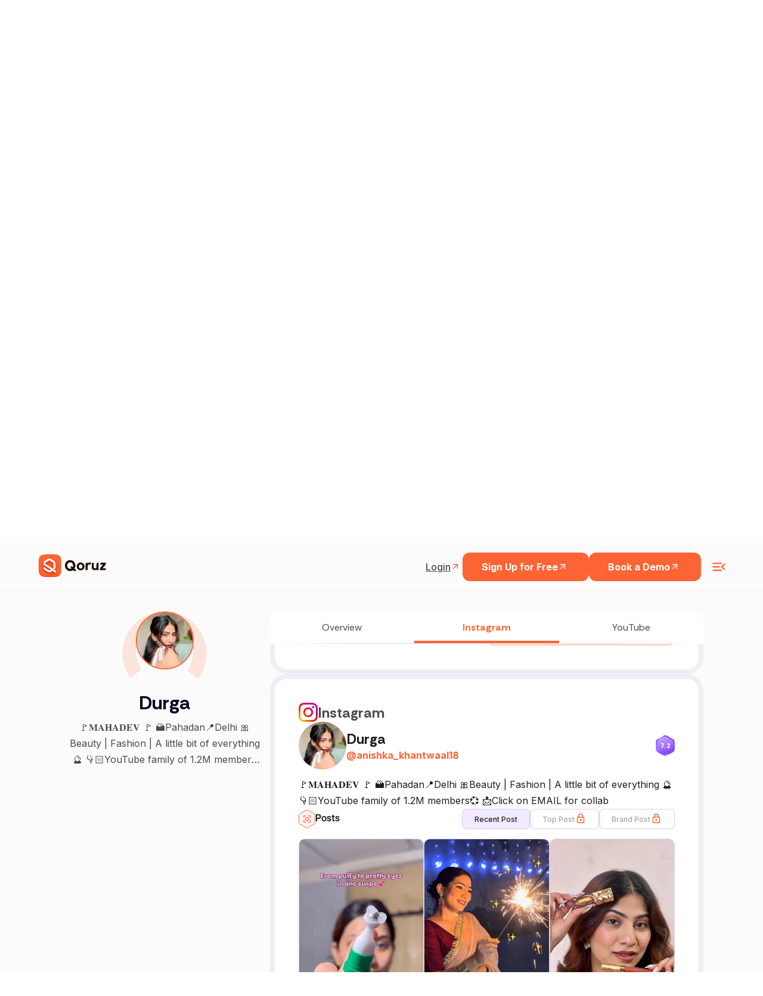

--- FILE ---
content_type: text/html; charset=utf-8
request_url: https://qoruz.com/anishka_khantwaal18/instagram
body_size: 91857
content:
<!DOCTYPE html><html lang="en"><head><meta charSet="utf-8"/><meta name="viewport" content="width=device-width"/><title>Durga&#x27;s instagram Profile Overview | Qoruz</title><meta name="robots" content="index, follow"/><meta name="title" content="Durga&#x27;s instagram Profile Overview | Qoruz"/><meta name="keywords" content="indian influencers, influencers in india, top influencers, find influencers, how to find instagram influencers, influencer search engine, top influencers in india"/><meta name="description" content="Access detailed instagram profile stats for Durga via Qoruz. Explore engagement, reach, and insights efficiently.
          "/><meta property="og:url" content="https://qoruz.com/anishka_khantwaal18/instagram"/><link rel="canonical" href="https://qoruz.com/anishka_khantwaal18/instagram"/><meta property="og:type" content="website"/><meta property="og:image:type" content="image/jpeg"/><meta property="og:type" content="website"/><meta property="og:site_name" content="Qoruz"/><meta property="og:description" content="Access detailed instagram profile stats for Durga via Qoruz. Explore engagement, reach, and insights efficiently.
          "/><meta property="og:title" content="Durga&#x27;s instagram Profile Overview | Qoruz"/><meta name="image" property="og:image" content="https://res.cloudinary.com/drudxodfk/image/upload/v1686220773/Qoruz/common/Meta_img_pyqmvn.png"/><meta property="og:updated_time" content="1687419944562"/><meta name="twitter:card" content="summary_large_image"/><meta name="twitter:site" content="@Qoruz"/><meta name="twitter:title" content="Durga&#x27;s instagram Profile Overview | Qoruz"/><meta name="twitter:description" content="Access detailed instagram profile stats for Durga via Qoruz. Explore engagement, reach, and insights efficiently.
          "/><meta name="twitter:image" content="https://res.cloudinary.com/drudxodfk/image/upload/v1686220773/Qoruz/common/Meta_img_pyqmvn.png"/><link rel="apple-touch-icon" sizes="180x180" href="/favicon/apple-touch-icon.png"/><link rel="icon" type="image/png" sizes="32x32" href="/favicon/favicon-32x32.png"/><link rel="icon" type="image/png" sizes="16x16" href="/favicon/favicon-16x16.png"/><link rel="manifest" href="/favicon/site.webmanifest"/><link rel="shortcut icon" href="/favicon/favicon.ico"/><meta name="msapplication-TileColor" content="#ffffff"/><meta name="theme-color" content="#ffffff"/><meta name="next-head-count" content="29"/><style rel="preload" id="stitches">--sxs{--sxs:0 t-zlcKO}@media{:root,.t-zlcKO{--colors-primary:#FF6435;--colors-secondary:#593C2B;--colors-white:#ffffff;--colors-crimson300:#FF6435;--colors-crimson200:#F4A568;--colors-crimson100:#FDF1E9;;--colors-crimsonDark200:#593C2B;--colors-crimsonDark100:#311708;--colors-tealTing200:#2ACC83;--colors-tealTing100:#96E1CF;--colors-blueZest200:#00B2EA;--colors-blueZest100:#75D0E4;--colors-purplePop200:#8300EA;--colors-purplePop100:#BF9ADD;--colors-text300:#999999;--colors-text200:#555555;--colors-text100:#000000;--colors-purple:#8D4AFF;--space-xs:4px;--space-sm:8px;--space-md:12px;--space-lg:16px;--space-xl:1.25rem;--space-2xl:1.5rem;--space-3xl:2rem;--space-4xl:4rem;--space-5xl:6rem;--space-6xl:8rem;--space-8xl:10rem;--sizes-xs:14px;--sizes-sm:16px;--sizes-md:1.25rem;--sizes-lg:1.5rem;--sizes-xl:1.75rem;--sizes-2xl:1.875rem;--sizes-3xl:2rem;--sizes-4xl:2.25rem;--sizes-5xl:2.5rem;--sizes-6xl:2.75rem;--sizes-7xl:3rem;--sizes-8xl:4rem;--sizes-9xl:5rem;--sizes-10xl:6rem;--sizes-half:50%;--sizes-full:100%;--sizes-vw:100vw;--sizes-vh:100vh;--fontWeights-thin:100;--fontWeights-extralight:200;--fontWeights-light:300;--fontWeights-normal:400;--fontWeights-medium:500;--fontWeights-semibold:600;--fontWeights-bold:700;--fontWeights-extrabold:800;--fontWeights-black:900;--fontSizes-xs:12px;--fontSizes-sm:14px;--fontSizes-md:16px;--fontSizes-lg:17px;--fontSizes-xl:18px;--fontSizes-h1:3rem;--fontSizes-h2:2.5rem;--fontSizes-h3:2rem;--fontSizes-h4:1.5rem;--fontSizes-h5:18px;--fontSizes-h6:2rem;--lineHeights-xs:1;--lineHeights-sm:1.5;--letterSpacings-xs:-0.04em;--letterSpacings-sm:-0.02em;--letterSpacings-md:0.08em;--radii-xs:4px;--radii-sm:6px;--radii-md:8px;--radii-lg:32px;--radii-round:50%;--radii-pill:9999px;--shadows-xs:0px 1px 3px 1px rgba(0, 0, 0, 0.15);--shadows-sm:0px 30px 49px -22px rgba(0, 0, 0, 0.1), 0px 1px 3px 1px rgba(0, 0, 0, 0.15);--shadows-md: 6.83739px 5.12804px 9.40141px 3.41869px rgba(0, 0, 0, 0.05), 0px 38px 39.315px -13px rgba(0, 0, 0, 0.2);--shadows-lg:0px 14px 24px -7px rgba(0, 0, 0, 0.1), 0px 1px 3px rgba(0, 0, 0, 0.15);--shadows-xl:6.83739px 5.12804px 9.40141px 3.41869px rgba(0, 0, 0, 0.05), 10px 22px 27px 5px rgba(0, 0, 0, 0.5);--transitions-default:all 0.15s ease-out 0s;--zIndices-1:9;--zIndices-2:99;--zIndices-3:999;--zIndices-max:9999}}--sxs{--sxs:2 c-iAxCWp c-PJLV c-nBrwR c-cjUDcw c-cgDuie c-iipbqf c-kSEvGe c-jnuTOW c-eFfJxA c-dRpdeu c-iaUKat}@media{.c-iAxCWp{max-width:340px;padding-right:60px;width:100%}.c-iAxCWp .details{margin-top:var(--space-2xl);opacity:0.6}.c-iAxCWp + .footer-navigation{margin-left:auto}@media (max-width: 991px){.c-iAxCWp + .footer-navigation{margin-left:0}}.c-iAxCWp a{display:flex}.c-iAxCWp a img{max-width:100%;width:auto;height:auto;max-height:50px}@media (max-width: 575px){.c-iAxCWp a img{height:auto;max-width:94px}}@media (max-width: 991px){.c-iAxCWp{max-width:100%;padding-right:0}}.c-nBrwR{margin-right:var(--space-lg)}.c-nBrwR:last-child{margin-right:0}.c-nBrwR a{display:flex}.c-nBrwR a svg{width:32px;height:32px}@media (max-width: 575px){.c-nBrwR a svg{width:24px;height:24px}}.c-cjUDcw{background-color:transparent;padding-top:var(--space-2xl)}@media (max-width: 575px){.c-cjUDcw{padding-top:var(--space-4xl);padding-bottom:var(--space-4xl)}}.c-cgDuie{max-width:380px}.c-cgDuie h2{color:#000;line-height:0.96;font-weight:var(--fontWeights-bold);letter-spacing:var(--letterSpacings-sm)}.c-cgDuie > .details{font-weight:400;margin-top:var(--space-3xl);color:#666}.c-cgDuie > .details >b{font-weight:600}@media (max-width: 991px){.c-iipbqf{margin-top:var(--space-2xl)}}.c-kSEvGe{border-top:1px solid #000;display:flex;flex-direction:column}.c-kSEvGe h5{letter-spacing:var(--letterSpacings-sm);color:#000;font-weight:var(--fontWeights-bold);font-size:20px;line-height:1.5}.c-jnuTOW{display:flex;padding-top:var(--space-lg);padding-bottom:var(--space-lg);align-items:center;cursor:pointer;font-size:20px}.c-jnuTOW .title-active{color:#ff6435}.c-eFfJxA{margin-right:var(--space-lg);flex-shrink:0;font-size:24px;transition:all 0.3s ease 0s}.c-eFfJxA.active{transform:rotate(45deg)}.c-dRpdeu{padding-left:var(--space-2xl);max-height:0;overflow:hidden;transition:max-height 0.2s ease-out}.c-dRpdeu .details{padding-bottom:var(--space-lg);font-weight:var(--fontWeights-normal);line-height:1.5;color:#666}.c-iaUKat{background:#170C2A;-webkit-backdrop-filter:blur(5px);backdrop-filter:blur(5px);height:calc(100vh - 72px);padding-bottom:8px}.c-iaUKat .small-heading{font-style:normal;font-weight:700;font-size:12px;line-height:16px;letter-spacing:0.06em;text-transform:uppercase;color:#FF6435}.c-iaUKat .sub-heading{font-style:normal;font-weight:800;font-size:48px;line-height:44px;margin-top:10px;letter-spacing:-0.02em;margin-bottom:10px;color:#FFFFFF}.c-iaUKat .details{font-weight:400;font-size:16px;line-height:24px;margin-bottom:3rem;color:#FFFFFF}.c-iaUKat .align-center{align-items:center !important}@media (max-width: 991px){.c-iaUKat .align-center{flex-direction:column-reverse !important}}.c-iaUKat .height-full{height:var(--sizes-full)}.c-iaUKat .height-full .image-animation{height:var(--sizes-full)}.c-iaUKat .height-full .image-animation svg{height:var(--sizes-full)}@media (max-width: 991px){.c-iaUKat .height-full{height:auto}}.c-iaUKat .coming-image{width:var(--sizes-full);height:auto}.c-iaUKat .floating-lady{animation:skyfloat 2s infinite linear}.c-iaUKat .cloud1{animation:cloudfloat 1.8s infinite linear}.c-iaUKat .cloud1 path{transform:translateX(-40%)}.c-iaUKat .cloud2{animation:cloudfloat 2.5s infinite linear}.c-iaUKat .cloud3{animation:cloudfloat 3s infinite linear}@media (max-width: 991px){.c-iaUKat{height:auto;padding-bottom:var(--space-5xl)}}@media (max-width: 991px){.c-iaUKat .image-animation svg{width:var(--sizes-full)}}}</style><link rel="preconnect" href="https://fonts.googleapis.com"/><link rel="preconnect" href="https://fonts.gstatic.com" crossorigin="anonymous"/><script>(function(w,d,s,l,i){w[l]=w[l]||[];w[l].push({'gtm.start':
new Date().getTime(),event:'gtm.js'});var f=d.getElementsByTagName(s)[0],
j=d.createElement(s),dl=l!='dataLayer'?'&l='+l:'';j.async=true;j.src=
'https://www.googletagmanager.com/gtm.js?id='+i+dl;f.parentNode.insertBefore(j,f);
})(window,document,'script','dataLayer','GTM-5PZ2H96R');</script><script>(function(c,l,a,r,i,t,y){
               c[a]=c[a]||function(){(c[a].q=c[a].q||[]).push(arguments)};
               t=l.createElement(r);t.async=1;t.src="https://www.clarity.ms/tag/"+i;
               y=l.getElementsByTagName(r)[0];y.parentNode.insertBefore(t,y);
           })(window, document, "clarity", "script", "bfb2w2l1yd");</script><script async="" src="https://www.googletagmanager.com/gtag/js?id=G-MP2H7Y27G5"></script><script>window.dataLayer = window.dataLayer || [];
    function gtag(){dataLayer.push(arguments);}
    gtag('js', new Date());
    gtag('config', 'G-MP2H7Y27G5');</script><script>!function(f,b,e,v,n,t,s)
{if(f.fbq)return;n=f.fbq=function(){n.callMethod?
n.callMethod.apply(n,arguments):n.queue.push(arguments)};
if(!f._fbq)f._fbq=n;n.push=n;n.loaded=!0;n.version='2.0';
n.queue=[];t=b.createElement(e);t.async=!0;
t.src=v;s=b.getElementsByTagName(e)[0];
s.parentNode.insertBefore(t,s)}(window, document,'script',
'https://connect.facebook.net/en_US/fbevents.js');
fbq('init', '1887963201423309');
fbq('track', 'PageView');</script><noscript><img height="0" width="0" src="https://www.facebook.com/tr?id=1887963201423309&amp;ev=PageView&amp;noscript=1"/></noscript><link rel="preconnect" href="https://use.typekit.net" crossorigin /><link rel="preconnect" href="https://fonts.gstatic.com" crossorigin /><link rel="preload" href="/_next/static/media/e4af272ccee01ff0-s.p.woff2" as="font" type="font/woff2" crossorigin="anonymous" data-next-font="size-adjust"/><link rel="preload" href="/_next/static/css/bff6572b037734d8.css" as="style"/><link rel="stylesheet" href="/_next/static/css/bff6572b037734d8.css" data-n-g=""/><noscript data-n-css=""></noscript><script defer="" nomodule="" src="/_next/static/chunks/polyfills-c67a75d1b6f99dc8.js"></script><script src="/_next/static/chunks/webpack-eb3c0d98df31be7b.js" defer=""></script><script src="/_next/static/chunks/framework-2114f3935436c3d0.js" defer=""></script><script src="/_next/static/chunks/main-3401cb9dbbcb4bf7.js" defer=""></script><script src="/_next/static/chunks/pages/_app-c8947b31ee369569.js" defer=""></script><script src="/_next/static/chunks/4b358913-cab47468dfb0b76d.js" defer=""></script><script src="/_next/static/chunks/8590-80ceee159b8f4c7b.js" defer=""></script><script src="/_next/static/chunks/9140-66000cd2a1a24c4c.js" defer=""></script><script src="/_next/static/chunks/2678-2a86cdc5f782fbcd.js" defer=""></script><script src="/_next/static/chunks/pages/%5B...handle%5D-b1cc9108f587e251.js" defer=""></script><script src="/_next/static/K2qEr4XG1lY0zFhNNBx6s/_buildManifest.js" defer=""></script><script src="/_next/static/K2qEr4XG1lY0zFhNNBx6s/_ssgManifest.js" defer=""></script><style id="__jsx-21965936077093a5">:root{--heading-font:'articulat-cf', sans-serif;--heading-font-rethink:'Rethink Sans', sans-serif}*{font-family:var(--primary-font)}</style><style data-styled="" data-styled-version="6.1.8">*,*::before,*::after{box-sizing:border-box;padding:0;margin:0;}/*!sc*/
a{color:inherit;text-decoration:none;}/*!sc*/
img{display:block;}/*!sc*/
data-styled.g1[id="sc-global-iCThAW1"]{content:"sc-global-iCThAW1,"}/*!sc*/
.dGhZXW{transition:all 0.3s ease-in-out;}/*!sc*/
.dGhZXW.dark-blue-version{background-color:#1c1627;border-color:#1c1627;}/*!sc*/
.dGhZXW.dark-blue-version .nav-heading{color:#fff;}/*!sc*/
.dGhZXW.dark-blue-version .nav-heading:hover{color:#ff6435;}/*!sc*/
.dGhZXW.dark-blue-version .navigation-item-login-btn{color:#fff;}/*!sc*/
.dGhZXW.dark-blue-version .navigation-item-login-btn:hover{color:#ff6435;}/*!sc*/
.dGhZXW.dark-blue-version .navigation-item-signup-btn{border-color:#fff;color:#fff;}/*!sc*/
.dGhZXW.dark-blue-version .qoruz-header-logo,.dGhZXW.dark-blue-version .menu-ham-icon{color:#fff;}/*!sc*/
data-styled.g2[id="sc-beySPh"]{content:"dGhZXW,"}/*!sc*/
.hgKvQm{font-weight:400;}/*!sc*/
.hgKvQo{font-weight:600;}/*!sc*/
data-styled.g3[id="sc-guDLey"]{content:"hgKvQm,hgKvQo,"}/*!sc*/
.jQvHvV{font-weight:400;border-color:transparent;white-space:nowrap;cursor:pointer;transition:border-color 200ms ease-out,color 150ms ease-out,font-weight 150ms ease-out;}/*!sc*/
@media screen and (min-width: 1024px){.jQvHvV:hover{border-color:#ff6435;color:#ff6435;}}/*!sc*/
data-styled.g6[id="sc-eDLKkx"]{content:"jQvHvV,"}/*!sc*/
.iqRyBi{position:relative;}/*!sc*/
.iqRyBi::before{content:'';display:block;position:absolute;width:100%;height:55%;top:0;left:0;transform:translateY(-100%);background-color:#fbfbfb;}/*!sc*/
@media screen and (min-width: 1024px){.iqRyBi::before{height:100%;}}/*!sc*/
data-styled.g7[id="sc-jTQCzO"]{content:"iqRyBi,"}/*!sc*/
.gHYDbS .accordian-item:last-child .accordian-title{border-bottom:2px solid #cdd6da40;}/*!sc*/
.gHYDbS .accordian-item:last-child .accordian-content p{border-bottom:2px solid #cdd6da40;border-top:0;}/*!sc*/
.gHYDbS .accordian-item .accordian-content a{color:#ff6435;font-weight:600;text-decoration:underline;text-underline-offset:2px;}/*!sc*/
data-styled.g8[id="sc-gLLuof"]{content:"gHYDbS,"}/*!sc*/
.zAtvX{transition:all 0.2s ease-out;}/*!sc*/
.zAtvX svg{transition:all 0.2s ease-out;}/*!sc*/
data-styled.g9[id="sc-iBdnpw"]{content:"zAtvX,"}/*!sc*/
</style><style data-href="https://use.typekit.net/wdh3fly.css">@import url("https://p.typekit.net/p.css?s=1&k=wdh3fly&ht=tk&f=49645.49646.49647.49648.49649.49650.49651.49652.49653.51646.51647.51648.51649.51650.51651.51652.51653.51654.49654.51655&a=141791391&app=typekit&e=css");@font-face{font-family:"articulat-cf";src:url("https://use.typekit.net/af/ecad43/000000000000000077524f4b/30/l?primer=7fa3915bdafdf03041871920a205bef951d72bf64dd4c4460fb992e3ecc3a862&fvd=n1&v=3") format("woff2"),url("https://use.typekit.net/af/ecad43/000000000000000077524f4b/30/d?primer=7fa3915bdafdf03041871920a205bef951d72bf64dd4c4460fb992e3ecc3a862&fvd=n1&v=3") format("woff"),url("https://use.typekit.net/af/ecad43/000000000000000077524f4b/30/a?primer=7fa3915bdafdf03041871920a205bef951d72bf64dd4c4460fb992e3ecc3a862&fvd=n1&v=3") format("opentype");font-display:auto;font-style:normal;font-weight:100;font-stretch:normal}@font-face{font-family:"articulat-cf";src:url("https://use.typekit.net/af/97c8e6/000000000000000077524f4f/30/l?primer=7fa3915bdafdf03041871920a205bef951d72bf64dd4c4460fb992e3ecc3a862&fvd=n2&v=3") format("woff2"),url("https://use.typekit.net/af/97c8e6/000000000000000077524f4f/30/d?primer=7fa3915bdafdf03041871920a205bef951d72bf64dd4c4460fb992e3ecc3a862&fvd=n2&v=3") format("woff"),url("https://use.typekit.net/af/97c8e6/000000000000000077524f4f/30/a?primer=7fa3915bdafdf03041871920a205bef951d72bf64dd4c4460fb992e3ecc3a862&fvd=n2&v=3") format("opentype");font-display:auto;font-style:normal;font-weight:200;font-stretch:normal}@font-face{font-family:"articulat-cf";src:url("https://use.typekit.net/af/296adc/000000000000000077524f44/30/l?primer=7fa3915bdafdf03041871920a205bef951d72bf64dd4c4460fb992e3ecc3a862&fvd=n3&v=3") format("woff2"),url("https://use.typekit.net/af/296adc/000000000000000077524f44/30/d?primer=7fa3915bdafdf03041871920a205bef951d72bf64dd4c4460fb992e3ecc3a862&fvd=n3&v=3") format("woff"),url("https://use.typekit.net/af/296adc/000000000000000077524f44/30/a?primer=7fa3915bdafdf03041871920a205bef951d72bf64dd4c4460fb992e3ecc3a862&fvd=n3&v=3") format("opentype");font-display:auto;font-style:normal;font-weight:300;font-stretch:normal}@font-face{font-family:"articulat-cf";src:url("https://use.typekit.net/af/dfb334/000000000000000077524f49/30/l?primer=7fa3915bdafdf03041871920a205bef951d72bf64dd4c4460fb992e3ecc3a862&fvd=n4&v=3") format("woff2"),url("https://use.typekit.net/af/dfb334/000000000000000077524f49/30/d?primer=7fa3915bdafdf03041871920a205bef951d72bf64dd4c4460fb992e3ecc3a862&fvd=n4&v=3") format("woff"),url("https://use.typekit.net/af/dfb334/000000000000000077524f49/30/a?primer=7fa3915bdafdf03041871920a205bef951d72bf64dd4c4460fb992e3ecc3a862&fvd=n4&v=3") format("opentype");font-display:auto;font-style:normal;font-weight:400;font-stretch:normal}@font-face{font-family:"articulat-cf";src:url("https://use.typekit.net/af/47b487/000000000000000077524f50/30/l?primer=7fa3915bdafdf03041871920a205bef951d72bf64dd4c4460fb992e3ecc3a862&fvd=n5&v=3") format("woff2"),url("https://use.typekit.net/af/47b487/000000000000000077524f50/30/d?primer=7fa3915bdafdf03041871920a205bef951d72bf64dd4c4460fb992e3ecc3a862&fvd=n5&v=3") format("woff"),url("https://use.typekit.net/af/47b487/000000000000000077524f50/30/a?primer=7fa3915bdafdf03041871920a205bef951d72bf64dd4c4460fb992e3ecc3a862&fvd=n5&v=3") format("opentype");font-display:auto;font-style:normal;font-weight:500;font-stretch:normal}@font-face{font-family:"articulat-cf";src:url("https://use.typekit.net/af/47eba5/000000000000000077524f4e/30/l?primer=7fa3915bdafdf03041871920a205bef951d72bf64dd4c4460fb992e3ecc3a862&fvd=n6&v=3") format("woff2"),url("https://use.typekit.net/af/47eba5/000000000000000077524f4e/30/d?primer=7fa3915bdafdf03041871920a205bef951d72bf64dd4c4460fb992e3ecc3a862&fvd=n6&v=3") format("woff"),url("https://use.typekit.net/af/47eba5/000000000000000077524f4e/30/a?primer=7fa3915bdafdf03041871920a205bef951d72bf64dd4c4460fb992e3ecc3a862&fvd=n6&v=3") format("opentype");font-display:auto;font-style:normal;font-weight:600;font-stretch:normal}@font-face{font-family:"articulat-cf";src:url("https://use.typekit.net/af/82fa40/000000000000000077524f45/30/l?primer=7fa3915bdafdf03041871920a205bef951d72bf64dd4c4460fb992e3ecc3a862&fvd=n7&v=3") format("woff2"),url("https://use.typekit.net/af/82fa40/000000000000000077524f45/30/d?primer=7fa3915bdafdf03041871920a205bef951d72bf64dd4c4460fb992e3ecc3a862&fvd=n7&v=3") format("woff"),url("https://use.typekit.net/af/82fa40/000000000000000077524f45/30/a?primer=7fa3915bdafdf03041871920a205bef951d72bf64dd4c4460fb992e3ecc3a862&fvd=n7&v=3") format("opentype");font-display:auto;font-style:normal;font-weight:700;font-stretch:normal}@font-face{font-family:"articulat-cf";src:url("https://use.typekit.net/af/2f6bd5/000000000000000077524f40/30/l?primer=7fa3915bdafdf03041871920a205bef951d72bf64dd4c4460fb992e3ecc3a862&fvd=n8&v=3") format("woff2"),url("https://use.typekit.net/af/2f6bd5/000000000000000077524f40/30/d?primer=7fa3915bdafdf03041871920a205bef951d72bf64dd4c4460fb992e3ecc3a862&fvd=n8&v=3") format("woff"),url("https://use.typekit.net/af/2f6bd5/000000000000000077524f40/30/a?primer=7fa3915bdafdf03041871920a205bef951d72bf64dd4c4460fb992e3ecc3a862&fvd=n8&v=3") format("opentype");font-display:auto;font-style:normal;font-weight:800;font-stretch:normal}@font-face{font-family:"articulat-cf";src:url("https://use.typekit.net/af/873575/000000000000000077524f42/30/l?primer=7fa3915bdafdf03041871920a205bef951d72bf64dd4c4460fb992e3ecc3a862&fvd=n9&v=3") format("woff2"),url("https://use.typekit.net/af/873575/000000000000000077524f42/30/d?primer=7fa3915bdafdf03041871920a205bef951d72bf64dd4c4460fb992e3ecc3a862&fvd=n9&v=3") format("woff"),url("https://use.typekit.net/af/873575/000000000000000077524f42/30/a?primer=7fa3915bdafdf03041871920a205bef951d72bf64dd4c4460fb992e3ecc3a862&fvd=n9&v=3") format("opentype");font-display:auto;font-style:normal;font-weight:900;font-stretch:normal}@font-face{font-family:"articulat-cf";src:url("https://use.typekit.net/af/dc56d9/000000000000000077524f3f/30/l?primer=7fa3915bdafdf03041871920a205bef951d72bf64dd4c4460fb992e3ecc3a862&fvd=i8&v=3") format("woff2"),url("https://use.typekit.net/af/dc56d9/000000000000000077524f3f/30/d?primer=7fa3915bdafdf03041871920a205bef951d72bf64dd4c4460fb992e3ecc3a862&fvd=i8&v=3") format("woff"),url("https://use.typekit.net/af/dc56d9/000000000000000077524f3f/30/a?primer=7fa3915bdafdf03041871920a205bef951d72bf64dd4c4460fb992e3ecc3a862&fvd=i8&v=3") format("opentype");font-display:auto;font-style:italic;font-weight:800;font-stretch:normal}@font-face{font-family:"articulat-cf";src:url("https://use.typekit.net/af/fe28d8/000000000000000077524f46/30/l?primer=7fa3915bdafdf03041871920a205bef951d72bf64dd4c4460fb992e3ecc3a862&fvd=i7&v=3") format("woff2"),url("https://use.typekit.net/af/fe28d8/000000000000000077524f46/30/d?primer=7fa3915bdafdf03041871920a205bef951d72bf64dd4c4460fb992e3ecc3a862&fvd=i7&v=3") format("woff"),url("https://use.typekit.net/af/fe28d8/000000000000000077524f46/30/a?primer=7fa3915bdafdf03041871920a205bef951d72bf64dd4c4460fb992e3ecc3a862&fvd=i7&v=3") format("opentype");font-display:auto;font-style:italic;font-weight:700;font-stretch:normal}@font-face{font-family:"articulat-cf";src:url("https://use.typekit.net/af/60ac86/000000000000000077524f51/30/l?primer=7fa3915bdafdf03041871920a205bef951d72bf64dd4c4460fb992e3ecc3a862&fvd=i9&v=3") format("woff2"),url("https://use.typekit.net/af/60ac86/000000000000000077524f51/30/d?primer=7fa3915bdafdf03041871920a205bef951d72bf64dd4c4460fb992e3ecc3a862&fvd=i9&v=3") format("woff"),url("https://use.typekit.net/af/60ac86/000000000000000077524f51/30/a?primer=7fa3915bdafdf03041871920a205bef951d72bf64dd4c4460fb992e3ecc3a862&fvd=i9&v=3") format("opentype");font-display:auto;font-style:italic;font-weight:900;font-stretch:normal}@font-face{font-family:"articulat-cf";src:url("https://use.typekit.net/af/fe94dd/000000000000000077524f4c/30/l?primer=7fa3915bdafdf03041871920a205bef951d72bf64dd4c4460fb992e3ecc3a862&fvd=i2&v=3") format("woff2"),url("https://use.typekit.net/af/fe94dd/000000000000000077524f4c/30/d?primer=7fa3915bdafdf03041871920a205bef951d72bf64dd4c4460fb992e3ecc3a862&fvd=i2&v=3") format("woff"),url("https://use.typekit.net/af/fe94dd/000000000000000077524f4c/30/a?primer=7fa3915bdafdf03041871920a205bef951d72bf64dd4c4460fb992e3ecc3a862&fvd=i2&v=3") format("opentype");font-display:auto;font-style:italic;font-weight:200;font-stretch:normal}@font-face{font-family:"articulat-cf";src:url("https://use.typekit.net/af/9cd3ad/000000000000000077524f43/30/l?primer=7fa3915bdafdf03041871920a205bef951d72bf64dd4c4460fb992e3ecc3a862&fvd=i3&v=3") format("woff2"),url("https://use.typekit.net/af/9cd3ad/000000000000000077524f43/30/d?primer=7fa3915bdafdf03041871920a205bef951d72bf64dd4c4460fb992e3ecc3a862&fvd=i3&v=3") format("woff"),url("https://use.typekit.net/af/9cd3ad/000000000000000077524f43/30/a?primer=7fa3915bdafdf03041871920a205bef951d72bf64dd4c4460fb992e3ecc3a862&fvd=i3&v=3") format("opentype");font-display:auto;font-style:italic;font-weight:300;font-stretch:normal}@font-face{font-family:"articulat-cf";src:url("https://use.typekit.net/af/a51922/000000000000000077524f48/30/l?primer=7fa3915bdafdf03041871920a205bef951d72bf64dd4c4460fb992e3ecc3a862&fvd=i6&v=3") format("woff2"),url("https://use.typekit.net/af/a51922/000000000000000077524f48/30/d?primer=7fa3915bdafdf03041871920a205bef951d72bf64dd4c4460fb992e3ecc3a862&fvd=i6&v=3") format("woff"),url("https://use.typekit.net/af/a51922/000000000000000077524f48/30/a?primer=7fa3915bdafdf03041871920a205bef951d72bf64dd4c4460fb992e3ecc3a862&fvd=i6&v=3") format("opentype");font-display:auto;font-style:italic;font-weight:600;font-stretch:normal}@font-face{font-family:"articulat-cf";src:url("https://use.typekit.net/af/bdd57c/000000000000000077524f47/30/l?primer=7fa3915bdafdf03041871920a205bef951d72bf64dd4c4460fb992e3ecc3a862&fvd=i4&v=3") format("woff2"),url("https://use.typekit.net/af/bdd57c/000000000000000077524f47/30/d?primer=7fa3915bdafdf03041871920a205bef951d72bf64dd4c4460fb992e3ecc3a862&fvd=i4&v=3") format("woff"),url("https://use.typekit.net/af/bdd57c/000000000000000077524f47/30/a?primer=7fa3915bdafdf03041871920a205bef951d72bf64dd4c4460fb992e3ecc3a862&fvd=i4&v=3") format("opentype");font-display:auto;font-style:italic;font-weight:400;font-stretch:normal}@font-face{font-family:"articulat-cf";src:url("https://use.typekit.net/af/6f0ebc/000000000000000077524f4d/30/l?primer=7fa3915bdafdf03041871920a205bef951d72bf64dd4c4460fb992e3ecc3a862&fvd=i5&v=3") format("woff2"),url("https://use.typekit.net/af/6f0ebc/000000000000000077524f4d/30/d?primer=7fa3915bdafdf03041871920a205bef951d72bf64dd4c4460fb992e3ecc3a862&fvd=i5&v=3") format("woff"),url("https://use.typekit.net/af/6f0ebc/000000000000000077524f4d/30/a?primer=7fa3915bdafdf03041871920a205bef951d72bf64dd4c4460fb992e3ecc3a862&fvd=i5&v=3") format("opentype");font-display:auto;font-style:italic;font-weight:500;font-stretch:normal}@font-face{font-family:"articulat-cf";src:url("https://use.typekit.net/af/9b1525/000000000000000077524f3e/30/l?primer=7fa3915bdafdf03041871920a205bef951d72bf64dd4c4460fb992e3ecc3a862&fvd=i1&v=3") format("woff2"),url("https://use.typekit.net/af/9b1525/000000000000000077524f3e/30/d?primer=7fa3915bdafdf03041871920a205bef951d72bf64dd4c4460fb992e3ecc3a862&fvd=i1&v=3") format("woff"),url("https://use.typekit.net/af/9b1525/000000000000000077524f3e/30/a?primer=7fa3915bdafdf03041871920a205bef951d72bf64dd4c4460fb992e3ecc3a862&fvd=i1&v=3") format("opentype");font-display:auto;font-style:italic;font-weight:100;font-stretch:normal}@font-face{font-family:"articulat-heavy-cf";src:url("https://use.typekit.net/af/631797/000000000000000077524f4a/30/l?primer=7cdcb44be4a7db8877ffa5c0007b8dd865b3bbc383831fe2ea177f62257a9191&fvd=n9&v=3") format("woff2"),url("https://use.typekit.net/af/631797/000000000000000077524f4a/30/d?primer=7cdcb44be4a7db8877ffa5c0007b8dd865b3bbc383831fe2ea177f62257a9191&fvd=n9&v=3") format("woff"),url("https://use.typekit.net/af/631797/000000000000000077524f4a/30/a?primer=7cdcb44be4a7db8877ffa5c0007b8dd865b3bbc383831fe2ea177f62257a9191&fvd=n9&v=3") format("opentype");font-display:auto;font-style:normal;font-weight:900;font-stretch:normal}@font-face{font-family:"articulat-heavy-cf";src:url("https://use.typekit.net/af/add895/000000000000000077524f41/30/l?primer=7cdcb44be4a7db8877ffa5c0007b8dd865b3bbc383831fe2ea177f62257a9191&fvd=i9&v=3") format("woff2"),url("https://use.typekit.net/af/add895/000000000000000077524f41/30/d?primer=7cdcb44be4a7db8877ffa5c0007b8dd865b3bbc383831fe2ea177f62257a9191&fvd=i9&v=3") format("woff"),url("https://use.typekit.net/af/add895/000000000000000077524f41/30/a?primer=7cdcb44be4a7db8877ffa5c0007b8dd865b3bbc383831fe2ea177f62257a9191&fvd=i9&v=3") format("opentype");font-display:auto;font-style:italic;font-weight:900;font-stretch:normal}.tk-articulat-cf{font-family:"articulat-cf",sans-serif}.tk-articulat-heavy-cf{font-family:"articulat-heavy-cf",sans-serif}</style><style data-href="https://fonts.googleapis.com/css2?family=Rethink+Sans:ital,wght@0,400..800;1,400..800&display=swap">@font-face{font-family:'Rethink Sans';font-style:italic;font-weight:400;font-display:swap;src:url(https://fonts.gstatic.com/l/font?kit=AMOFz4SDuXOMCPfdoglY9JQEUUK5wyyTfpeth6kS4A3sng&skey=c3dd94f6c81a1b32&v=v7) format('woff')}@font-face{font-family:'Rethink Sans';font-style:italic;font-weight:500;font-display:swap;src:url(https://fonts.gstatic.com/l/font?kit=AMOFz4SDuXOMCPfdoglY9JQEUUK5wyyTfpeth6kS0g3sng&skey=c3dd94f6c81a1b32&v=v7) format('woff')}@font-face{font-family:'Rethink Sans';font-style:italic;font-weight:600;font-display:swap;src:url(https://fonts.gstatic.com/l/font?kit=AMOFz4SDuXOMCPfdoglY9JQEUUK5wyyTfpeth6kSPgrsng&skey=c3dd94f6c81a1b32&v=v7) format('woff')}@font-face{font-family:'Rethink Sans';font-style:italic;font-weight:700;font-display:swap;src:url(https://fonts.gstatic.com/l/font?kit=AMOFz4SDuXOMCPfdoglY9JQEUUK5wyyTfpeth6kSBwrsng&skey=c3dd94f6c81a1b32&v=v7) format('woff')}@font-face{font-family:'Rethink Sans';font-style:italic;font-weight:800;font-display:swap;src:url(https://fonts.gstatic.com/l/font?kit=AMOFz4SDuXOMCPfdoglY9JQEUUK5wyyTfpeth6kSYArsng&skey=c3dd94f6c81a1b32&v=v7) format('woff')}@font-face{font-family:'Rethink Sans';font-style:normal;font-weight:400;font-display:swap;src:url(https://fonts.gstatic.com/l/font?kit=AMODz4SDuXOMCPfdoglY9JQuWHBGG0X45DmqkmFRCE0&skey=522e5dba1dd7b17e&v=v7) format('woff')}@font-face{font-family:'Rethink Sans';font-style:normal;font-weight:500;font-display:swap;src:url(https://fonts.gstatic.com/l/font?kit=AMODz4SDuXOMCPfdoglY9JQuWHBGG0X45DmqklNRCE0&skey=522e5dba1dd7b17e&v=v7) format('woff')}@font-face{font-family:'Rethink Sans';font-style:normal;font-weight:600;font-display:swap;src:url(https://fonts.gstatic.com/l/font?kit=AMODz4SDuXOMCPfdoglY9JQuWHBGG0X45Dmqkr9WCE0&skey=522e5dba1dd7b17e&v=v7) format('woff')}@font-face{font-family:'Rethink Sans';font-style:normal;font-weight:700;font-display:swap;src:url(https://fonts.gstatic.com/l/font?kit=AMODz4SDuXOMCPfdoglY9JQuWHBGG0X45DmqkoZWCE0&skey=522e5dba1dd7b17e&v=v7) format('woff')}@font-face{font-family:'Rethink Sans';font-style:normal;font-weight:800;font-display:swap;src:url(https://fonts.gstatic.com/l/font?kit=AMODz4SDuXOMCPfdoglY9JQuWHBGG0X45DmqkuFWCE0&skey=522e5dba1dd7b17e&v=v7) format('woff')}@font-face{font-family:'Rethink Sans';font-style:italic;font-weight:400 800;font-display:swap;src:url(https://fonts.gstatic.com/s/rethinksans/v7/AMOIz4SDuXOMCPfdoglY9JQEUWi7691p4SSqqqg.woff2) format('woff2');unicode-range:U+0100-02BA,U+02BD-02C5,U+02C7-02CC,U+02CE-02D7,U+02DD-02FF,U+0304,U+0308,U+0329,U+1D00-1DBF,U+1E00-1E9F,U+1EF2-1EFF,U+2020,U+20A0-20AB,U+20AD-20C0,U+2113,U+2C60-2C7F,U+A720-A7FF}@font-face{font-family:'Rethink Sans';font-style:italic;font-weight:400 800;font-display:swap;src:url(https://fonts.gstatic.com/s/rethinksans/v7/AMOIz4SDuXOMCPfdoglY9JQEUWi1691p4SSq.woff2) format('woff2');unicode-range:U+0000-00FF,U+0131,U+0152-0153,U+02BB-02BC,U+02C6,U+02DA,U+02DC,U+0304,U+0308,U+0329,U+2000-206F,U+20AC,U+2122,U+2191,U+2193,U+2212,U+2215,U+FEFF,U+FFFD}@font-face{font-family:'Rethink Sans';font-style:normal;font-weight:400 800;font-display:swap;src:url(https://fonts.gstatic.com/s/rethinksans/v7/AMOWz4SDuXOMCPfdoglY9JQEWli34dpL4xSr.woff2) format('woff2');unicode-range:U+0100-02BA,U+02BD-02C5,U+02C7-02CC,U+02CE-02D7,U+02DD-02FF,U+0304,U+0308,U+0329,U+1D00-1DBF,U+1E00-1E9F,U+1EF2-1EFF,U+2020,U+20A0-20AB,U+20AD-20C0,U+2113,U+2C60-2C7F,U+A720-A7FF}@font-face{font-family:'Rethink Sans';font-style:normal;font-weight:400 800;font-display:swap;src:url(https://fonts.gstatic.com/s/rethinksans/v7/AMOWz4SDuXOMCPfdoglY9JQEVFi34dpL4w.woff2) format('woff2');unicode-range:U+0000-00FF,U+0131,U+0152-0153,U+02BB-02BC,U+02C6,U+02DA,U+02DC,U+0304,U+0308,U+0329,U+2000-206F,U+20AC,U+2122,U+2191,U+2193,U+2212,U+2215,U+FEFF,U+FFFD}</style></head><body><noscript><iframe src="https://www.googletagmanager.com/ns.html?id=GTM-5PZ2H96R" height="0" width="0"></iframe></noscript><script type="text/javascript" id="hs-script-loader" async="" defer="" src="//js-na2.hs-scripts.com/244179244.js"></script><script type="text/javascript">
              _linkedin_partner_id = "4501257";
window._linkedin_data_partner_ids = window._linkedin_data_partner_ids || [];
window._linkedin_data_partner_ids.push(_linkedin_partner_id);
            </script><script type="text/javascript">(function(l) {
if (!l){window.lintrk = function(a,b){window.lintrk.q.push([a,b])};
window.lintrk.q=[]}
var s = document.getElementsByTagName("script")[0];
var b = document.createElement("script");
b.type = "text/javascript";b.async = true;
b.src = "https://snap.licdn.com/li.lms-analytics/insight.min.js";
s.parentNode.insertBefore(b, s);})(window.lintrk);
</script><noscript><img height="1" width="1" style="display:none" alt="" src="https://px.ads.linkedin.com/collect/?pid=4501257&amp;fmt=gif"/></noscript><div id="__next"><div class="jsx-21965936077093a5 __variable_f367f3"><div id="qoruz_header" class="sc-beySPh dGhZXW fixed left-0 right-0 top-0 z-50 border-b border-[#FFEDE8] bg-[#FBFBFB]"><header class="relative mx-auto flex  h-auto max-w-[1440px] flex-wrap items-center justify-between gap-x-4 gap-y-4 px-5 lg:px-[60px] min-[1360px]:h-auto "><nav class="flex h-5 items-center gap-x-8  md:h-auto "><a class="inline-block md:-mt-1 " href="/"><svg viewBox="0 0 120 48" fill="none" xmlns="http://www.w3.org/2000/svg" class="qoruz-header-logo w-[76px] text-[#200D00] min-[1024px]:w-[120px] "><g clip-path="url(#clip0_6761_7533)"><path d="M34.9772 42.4475C27.2877 43.5253 19.8799 43.5099 12.7477 42.4321C8.94755 41.8578 5.96349 38.8983 5.39532 35.149C4.21432 27.3686 4.02955 19.8592 5.13356 12.6993C5.72945 8.83141 8.8952 5.8335 12.8385 5.39313C19.6581 4.6294 26.875 4.49236 34.6939 5.30074C38.9544 5.74111 42.2695 9.15784 42.5544 13.3737C43.0209 20.2518 43.0055 27.2762 42.5051 34.4438C42.2203 38.5242 39.0822 41.8716 34.9757 42.4475H34.9772Z" fill="#FF6435"></path><g style="mix-blend-mode:overlay"><path d="M42.5544 13.374C42.268 9.15813 38.9529 5.7414 34.6939 5.30103C26.8765 4.49265 19.6581 4.62815 12.8385 5.39341C8.89674 5.83533 5.72791 8.8317 5.13356 12.6996C4.02955 19.8579 4.21432 27.3674 5.39532 35.1478C5.96503 38.8956 8.94755 41.8565 12.7477 42.4309C19.8799 43.5087 27.2877 43.5241 34.9772 42.4462C39.0853 41.8704 42.2218 38.5229 42.5067 34.4426C43.0071 27.275 43.024 20.2506 42.5559 13.3725L42.5544 13.374ZM40.5712 33.6634C40.3279 37.1649 37.601 40.0642 34.0888 40.557C30.5966 41.0466 27.1106 41.2945 23.7277 41.2945C20.3449 41.2945 16.9127 41.042 13.6115 40.5431C10.3179 40.0442 7.77425 37.5236 7.27845 34.2701C6.1498 26.8284 6.06819 19.8718 7.03516 13.5911C7.54791 10.2652 10.2779 7.67842 13.6715 7.2981C17.1637 6.907 20.6867 6.70837 24.1404 6.70837C27.3415 6.70837 30.6074 6.87928 33.8455 7.21341C37.5209 7.59219 40.3695 10.5177 40.6158 14.1685C41.0454 20.5016 41.03 27.0609 40.5696 33.6634H40.5712Z" fill="url(#paint0_linear_6761_7533)"></path></g><g filter="url(#filter0_d_6761_7533)"><mask id="mask0_6761_7533" style="mask-type:luminance" maskUnits="userSpaceOnUse" x="12" y="12" width="23" height="24"><path d="M34.539 33.8969C34.4558 33.4535 34.2018 33.0701 33.8153 32.8068L31.5226 31.15L31.1654 30.8836C31.5965 30.4232 32.4464 29.4886 32.6682 28.9096C32.8807 28.3599 32.9869 27.781 32.9869 27.1866V21.6866C32.9869 20.5595 32.9869 19.6726 32.7251 18.8303C32.4926 18.0897 32.1169 17.4168 31.6073 16.8286C31.0468 16.1619 30.3277 15.7123 29.33 15.0872L29.293 15.061C29.2807 15.0518 29.2668 15.0425 29.2545 15.0348C29.2237 15.0179 29.1945 14.9994 29.1698 14.9871L29.1575 14.9794L27.3575 13.843L27.1712 13.7229C26.0118 12.9885 25.1741 12.4573 24.1825 12.2371C23.7499 12.137 23.3033 12.0862 22.8599 12.0862C22.4164 12.0862 21.9653 12.137 21.5311 12.2371C20.5487 12.4557 19.6618 13.0177 18.8026 13.5597L18.5378 13.7276C18.4823 13.763 17.2151 14.5621 16.2897 15.1457L15.8417 15.4305L15.7616 15.4737C15.7108 15.506 15.6584 15.5383 15.6076 15.5737C15.3381 15.7493 15.1056 15.9017 14.8839 16.0772C13.6891 17.035 12.9346 18.3884 12.759 19.8897C12.7236 20.2177 12.7236 20.5302 12.7236 20.9675V21.0507C12.7236 21.1323 12.7236 21.2585 12.7375 21.4033C12.8129 22.0469 13.1271 22.6259 13.6182 23.0339C13.6983 23.0986 13.7814 23.1571 13.8646 23.2156L13.9046 23.2448L16.1558 24.7492C16.2066 24.7908 16.9641 25.285 17.0196 25.3251L24.7507 30.4925L25.0325 30.6957C24.4212 31.073 23.6375 31.6458 23.3942 31.6935C23.2263 31.7335 23.04 31.7551 22.8568 31.7551C22.6736 31.7551 22.4888 31.7351 22.3117 31.6935C22.1054 31.6489 21.8714 31.5426 21.4818 31.3163C21.1723 31.1361 20.7535 30.8728 20.2192 30.5356L20.1514 30.4925L17.8387 29.039C17.2675 28.671 17.1135 28.5724 16.9811 28.4646C16.7286 28.2414 16.5299 27.9673 16.3913 27.6609L16.3682 27.6131C16.0926 26.9942 15.4706 26.5954 14.79 26.5954C13.8353 26.5954 13.0578 27.3622 13.0578 28.306C13.0578 28.4754 13.0886 28.6586 13.1486 28.8496L13.1625 28.8958V28.8988L13.1748 28.9327C13.1748 28.9327 13.1994 28.982 13.2117 29.0112L13.2194 29.0313H13.2225L13.2456 29.0821C13.4288 29.4778 13.6598 29.8535 13.9293 30.203C14.1602 30.4987 14.4189 30.7712 14.6991 31.0129C15.0102 31.2932 15.3689 31.518 15.8186 31.8028L15.8324 31.8105C15.8601 31.8275 15.8848 31.8459 15.9125 31.8644L15.9587 31.8891L15.9725 31.9014L18.2421 33.3318L18.3499 33.4026L18.5362 33.5135C19.6495 34.2187 20.5287 34.7777 21.5234 35.0071C21.9576 35.1072 22.4041 35.158 22.8537 35.158C23.4327 35.158 23.9885 35.0779 24.5043 34.9209C25.3435 34.6653 26.0903 34.1956 27.1281 33.5443L27.1712 33.5197L27.1882 33.5027L27.2236 33.4827C27.2544 33.4658 27.2836 33.4458 27.3144 33.4257L28.0366 32.853L28.2999 33.0423L31.8644 35.623C32.1508 35.8155 32.4865 35.9171 32.8345 35.9171C33.4057 35.9171 33.94 35.6399 34.2618 35.1734C34.5236 34.7961 34.619 34.345 34.5313 33.8984L34.539 33.8969ZM29.5255 27.1866C29.5255 27.6655 28.7726 28.5185 28.3661 28.8065L28.1366 28.6355L18.6994 22.3364L16.1758 20.6627C16.1835 20.5795 16.1866 20.5225 16.1866 20.4964C16.1866 20.4532 16.1866 20.4117 16.1912 20.3639L16.1973 20.2731V20.2608C16.2374 19.959 16.3313 19.6741 16.4699 19.4185C16.5638 19.2353 16.6716 19.0829 16.7901 18.9689C16.9657 18.7764 17.1689 18.6332 17.3629 18.507C17.3968 18.487 17.4307 18.4639 17.4646 18.4439C17.5123 18.4131 17.5616 18.3853 17.6124 18.3484C17.6709 18.3099 17.7063 18.2883 17.7063 18.2883L20.2223 16.6993C21.528 15.8786 21.9607 15.6261 22.3117 15.5445C22.4919 15.5029 22.669 15.4829 22.8568 15.4829C23.0447 15.4829 23.2279 15.5045 23.3942 15.5445C23.7514 15.6246 24.1841 15.8771 25.4852 16.6993L27.2882 17.8387C28.4415 18.567 28.7603 18.7811 28.9666 19.0182C29.1683 19.2522 29.3207 19.5279 29.4193 19.8389C29.5086 20.1299 29.524 20.5533 29.524 21.8606V27.1851L29.5255 27.1866Z" fill="white"></path></mask><g mask="url(#mask0_6761_7533)"><g filter="url(#filter1_d_6761_7533)"><rect x="12.6494" y="26.2102" width="15.8595" height="9.39255" fill="url(#pattern0_6761_7533)"></rect><rect x="12.3408" y="11.7365" width="21.8646" height="19.401" fill="url(#pattern1_6761_7533)"></rect><mask id="mask1_6761_7533" style="mask-type:luminance" maskUnits="userSpaceOnUse" x="16" y="20" width="19" height="16"><path d="M32.841 35.9163C32.4915 35.9163 32.1558 35.8146 31.8694 35.6206L28.3064 33.04L24.7527 30.4886L17.0215 25.3196C16.9676 25.2811 16.3009 24.8438 16.2501 24.8023C16.1485 24.1001 16.0992 23.3025 16.1038 22.4264C16.1084 21.7043 16.1469 21.0807 16.1793 20.6572L18.7014 22.3325L28.1371 28.6317L31.523 31.1461L33.8157 32.8044C34.2022 33.0662 34.4562 33.4511 34.5394 33.8946C34.6287 34.3411 34.5317 34.7922 34.2699 35.171C33.9481 35.636 33.4138 35.9147 32.8426 35.9147L32.841 35.9163Z" fill="white"></path></mask><g mask="url(#mask1_6761_7533)"><rect x="16.0361" y="20.2048" width="18.9391" height="16.1675" fill="url(#pattern2_6761_7533)"></rect></g></g></g></g></g><g clip-path="url(#clip1_6761_7533)"><path d="M92.444 18.9259C91.8006 18.7727 91.2292 18.6919 90.7254 18.6919C90.2217 18.6919 89.8026 18.7515 89.4174 18.8706C89.0322 18.9855 88.6893 19.1472 88.3846 19.3386C88.084 19.5301 87.8258 19.7513 87.6057 19.9939C87.3898 20.2364 87.1951 20.4959 87.0258 20.764L86.7506 19.2748C86.721 19.1259 86.5898 19.0195 86.4374 19.0195H85.5273C85.2352 19.0195 84.9558 19.1557 84.778 19.3939L83.7494 20.7512C83.6224 20.9172 83.5547 21.1171 83.5547 21.3256V31.2394C83.5547 31.4138 83.6944 31.5543 83.8679 31.5543H86.7083C86.8861 31.5543 87.0215 31.4138 87.0215 31.2394V24.9082C87.0215 24.47 87.1231 24.0615 87.3221 23.6828C87.5253 23.3041 87.7919 22.9765 88.1264 22.7085C88.4608 22.4404 88.8587 22.2277 89.3201 22.0787C89.7815 21.9256 90.2767 21.8532 90.8143 21.8532C90.9667 21.8532 91.1318 21.866 91.3181 21.8915C91.5043 21.9171 91.6694 21.9468 91.8218 21.9809C91.8895 21.9979 91.9572 22.0149 92.025 22.0319C92.2112 22.0787 92.3932 21.9511 92.4144 21.7554L92.6769 19.2706C92.6938 19.1174 92.5922 18.9685 92.4398 18.9302L92.444 18.9259Z" fill="currentColor"></path><path d="M81.2807 22.7297C80.9378 21.9298 80.4722 21.2278 79.8838 20.6321C79.2954 20.0364 78.6097 19.5599 77.8223 19.2153C77.035 18.8706 76.1968 18.6962 75.3079 18.6962C74.419 18.6962 73.5554 18.8706 72.7681 19.2153C71.9808 19.5599 71.295 20.0322 70.7066 20.6321C70.1182 21.2278 69.6526 21.9298 69.3097 22.7297C69.0473 23.3382 68.8906 23.9764 68.8271 24.6487C68.8949 23.9892 69.0515 23.3552 69.3097 22.7553C69.6568 21.9554 70.1182 21.2533 70.7066 20.6576C71.295 20.062 71.9808 19.5854 72.7681 19.2408C73.5554 18.8961 74.402 18.7217 75.3079 18.7217C76.2138 18.7217 77.035 18.8961 77.8223 19.2408C78.6097 19.5854 79.2996 20.0577 79.8838 20.6576C80.4722 21.2533 80.9378 21.9554 81.2807 22.7553C81.5431 23.3552 81.6998 23.9892 81.7633 24.6487C81.6998 23.9807 81.5389 23.3382 81.2807 22.7297ZM77.4329 27.8866C77.1577 28.1802 76.8403 28.4142 76.4762 28.5801C76.4212 28.6057 76.3704 28.6269 76.3154 28.6482C76.3196 28.6525 76.3281 28.661 76.3323 28.6652C76.3789 28.6482 76.4297 28.6227 76.4762 28.6014C76.836 28.4355 77.1535 28.2015 77.4329 27.9079C77.7123 27.6143 77.9281 27.2611 78.0848 26.8484C78.2245 26.4783 78.3049 26.074 78.3218 25.6315C78.3049 26.0655 78.2287 26.4612 78.0848 26.8229C77.9239 27.2356 77.708 27.5888 77.4329 27.8824V27.8866ZM73.1575 27.8866C72.8824 27.593 72.6623 27.2399 72.5056 26.8272C72.366 26.4655 72.2898 26.0698 72.2686 25.6358C72.2855 26.0783 72.3617 26.4825 72.5056 26.8527C72.6665 27.2654 72.8824 27.6186 73.1575 27.9121C73.4327 28.2057 73.7586 28.4397 74.1269 28.6057C74.1735 28.627 74.22 28.6482 74.2666 28.6652C74.2666 28.661 74.275 28.6525 74.2835 28.6482C74.2327 28.6269 74.1777 28.6057 74.1311 28.5801C73.7629 28.4142 73.4411 28.1802 73.1618 27.8866H73.1575Z" fill="currentColor"></path><path d="M117.875 28.7931V29.3037C117.875 29.5122 117.807 29.7164 117.676 29.8866L116.47 31.4481L116.377 31.5843H107.877C107.877 31.5843 107.86 31.5843 107.851 31.5843C107.69 31.5715 107.563 31.4354 107.563 31.2694V29.7547C107.563 29.3079 107.657 28.8654 107.839 28.4612C107.944 28.223 108.08 27.9975 108.245 27.789L112.694 22.1556H108.355C108.181 22.1556 108.042 22.0152 108.042 21.8407V21.028C108.08 20.9557 108.126 20.8876 108.177 20.8196L109.549 19.0453H117.409C117.583 19.0453 117.723 19.1857 117.723 19.3601V20.2622C117.723 20.977 117.486 21.6663 117.045 22.2236L113.727 26.4274L112.118 28.4697H117.562C117.735 28.4697 117.875 28.6102 117.875 28.7846V28.7931Z" fill="currentColor"></path><path d="M57.6823 18.3984C60.4464 18.3984 62.6984 20.8406 62.6984 23.8403C62.6984 26.8399 60.4464 29.2822 57.6823 29.2822C54.9181 29.2822 52.6662 26.8399 52.6662 23.8403C52.6662 20.8406 54.9181 18.3984 57.6823 18.3984ZM57.6823 14.6073C52.827 14.6073 48.8945 18.7387 48.8945 23.8403C48.8945 28.9418 52.827 33.0733 57.6823 33.0733C62.5376 33.0733 66.47 28.9418 66.47 23.8403C66.47 18.7387 62.5333 14.6073 57.6823 14.6073Z" fill="currentColor"></path><path d="M67.3124 30.7333V31.8609C67.3124 31.9587 67.2828 32.0523 67.2235 32.1289L66.2584 33.3969C66.1737 33.3841 66.0933 33.3713 66.0086 33.3543C63.3672 32.8693 61.7841 30.9759 60.5861 29.5335C60.0866 28.9335 59.4855 28.2145 59.0707 27.9932C58.931 27.9209 58.8506 27.772 58.8506 27.6145V26.4147C58.8506 26.1339 58.9437 25.8658 59.113 25.6403L59.5194 25.1084C59.6295 24.9638 59.8157 24.8957 59.985 24.9553C61.2211 25.3765 62.1227 26.4572 62.9947 27.5039C64.1165 28.8484 65.179 30.1249 66.923 30.2908C67.1473 30.3121 67.3166 30.5036 67.3166 30.7291L67.3124 30.7333Z" fill="currentColor"></path><path d="M78.0896 24.0319C77.9288 23.5937 77.7129 23.2108 77.4377 22.8831C77.1626 22.5555 76.8451 22.2917 76.4811 22.1002C76.117 21.9088 75.7318 21.8109 75.3127 21.8109C74.8937 21.8109 74.5 21.9088 74.1317 22.1002C73.7635 22.2917 73.4418 22.5555 73.1624 22.8831C72.8872 23.2108 72.6671 23.5937 72.5105 24.0319C72.3708 24.4234 72.2904 24.8404 72.2734 25.2871C72.2904 24.8531 72.3708 24.4447 72.5105 24.0575C72.6713 23.6192 72.8872 23.2363 73.1624 22.9087C73.4375 22.581 73.7635 22.3172 74.1317 22.1258C74.5 21.9343 74.8937 21.8364 75.3127 21.8364C75.7318 21.8364 76.1255 21.9343 76.4811 22.1258C76.8409 22.3172 77.1583 22.581 77.4377 22.9087C77.7171 23.2363 77.933 23.6192 78.0896 24.0575C78.2293 24.4447 78.3055 24.8489 78.3267 25.2871C78.3097 24.8404 78.2335 24.4234 78.0896 24.0319Z" fill="currentColor"></path><path d="M81.7675 24.6489C81.6998 23.9894 81.5432 23.3554 81.2849 22.7555C80.9421 21.9556 80.4764 21.2536 79.888 20.6579C79.3039 20.0622 78.6139 19.5857 77.8266 19.241C77.0392 18.8964 76.2011 18.7219 75.3121 18.7219C74.4232 18.7219 73.5597 18.8964 72.7723 19.241C71.985 19.5857 71.2992 20.0579 70.7109 20.6579C70.1225 21.2536 69.6611 21.9556 69.314 22.7555C69.0557 23.3554 68.8949 23.9894 68.8314 24.6489C68.8102 24.8702 68.8018 25.0957 68.8018 25.3212C68.8018 25.5467 68.8102 25.7552 68.8314 25.9679C68.8949 26.6359 69.0557 27.2784 69.314 27.8868C69.6611 28.6867 70.1225 29.3888 70.7109 29.9845C71.2992 30.5801 71.985 31.0567 72.7723 31.4013C73.5597 31.746 74.4063 31.9204 75.3121 31.9204C76.218 31.9204 77.0392 31.746 77.8266 31.4013C78.6139 31.0567 79.3039 30.5844 79.888 29.9845C80.4764 29.3888 80.9421 28.6867 81.2849 27.8868C81.5474 27.2784 81.7082 26.6402 81.7675 25.9679C81.7887 25.7552 81.7971 25.5382 81.7971 25.3212C81.7971 25.1042 81.7887 24.8702 81.7675 24.6489ZM75.3121 28.8612C74.9481 28.8612 74.5968 28.7931 74.2666 28.6697C74.22 28.6527 74.1735 28.6314 74.1269 28.6102C73.7586 28.4442 73.4369 28.2102 73.1575 27.9166C72.8824 27.623 72.6623 27.2699 72.5057 26.8572C72.366 26.487 72.2855 26.0828 72.2686 25.6403C72.2686 25.585 72.2686 25.5339 72.2686 25.4786C72.2686 25.4148 72.2686 25.351 72.2686 25.2914C72.2855 24.8446 72.3617 24.4277 72.5057 24.0362C72.6665 23.598 72.8824 23.215 73.1575 22.8874C73.4327 22.5598 73.7586 22.296 74.1269 22.1045C74.4952 21.913 74.8888 21.8152 75.3079 21.8152C75.727 21.8152 76.1164 21.913 76.4762 22.1045C76.836 22.296 77.1535 22.5598 77.4329 22.8874C77.7123 23.215 77.9282 23.598 78.0848 24.0362C78.2245 24.4277 78.3049 24.8446 78.3218 25.2914C78.3218 25.351 78.3218 25.4148 78.3218 25.4786C78.3218 25.5339 78.3218 25.585 78.3218 25.6403C78.3049 26.0828 78.2287 26.487 78.0848 26.8572C77.9239 27.2699 77.708 27.623 77.4329 27.9166C77.1577 28.2102 76.8403 28.4442 76.4762 28.6102C76.4297 28.6314 76.3789 28.6527 76.3323 28.674C76.0148 28.8016 75.6677 28.8654 75.3079 28.8654L75.3121 28.8612Z" fill="currentColor"></path><path d="M105.333 19.3681V31.2731C105.333 31.4475 105.193 31.5879 105.02 31.5879H102.556C102.442 31.5879 102.336 31.5241 102.281 31.422L101.866 30.6306C101.464 30.9199 101.007 31.1497 100.495 31.3241C99.9826 31.5029 99.4365 31.5879 98.8481 31.5879C98.3952 31.5879 97.8788 31.5199 97.3031 31.3837C96.7232 31.2518 96.1856 30.9965 95.6818 30.6264C95.1781 30.2562 94.7548 29.7413 94.4119 29.0861C94.0691 28.4309 93.8955 27.5799 93.8955 26.5332V21.1636C93.8955 20.9509 93.9632 20.7466 94.0945 20.5807L94.9961 19.4149C95.1739 19.1851 95.449 19.049 95.7411 19.049H97.0533C97.2269 19.049 97.3666 19.1894 97.3666 19.3638V26.3885C97.3666 26.7757 97.4301 27.1034 97.5571 27.3714C97.6841 27.6395 97.8534 27.8565 98.065 28.0139C98.2767 28.1713 98.518 28.2905 98.7889 28.3628C99.0556 28.4394 99.3349 28.4777 99.6228 28.4777C99.8429 28.4777 100.08 28.4394 100.342 28.3628C100.605 28.2905 100.85 28.1671 101.079 28.0011C101.303 27.8309 101.498 27.6139 101.646 27.3459C101.799 27.0778 101.871 26.7587 101.871 26.3885V21.2019C101.871 20.9892 101.942 20.7849 102.069 20.619L103.001 19.4149C103.179 19.1851 103.454 19.049 103.746 19.049H105.024C105.198 19.049 105.337 19.1894 105.337 19.3638L105.333 19.3681Z" fill="currentColor"></path></g><defs><filter id="filter0_d_6761_7533" x="8.99741" y="10.2231" width="29.2923" height="31.2825" filterUnits="userSpaceOnUse" color-interpolation-filters="sRGB"><feFlood flood-opacity="0" result="BackgroundImageFix"></feFlood><feColorMatrix in="SourceAlpha" type="matrix" values="0 0 0 0 0 0 0 0 0 0 0 0 0 0 0 0 0 0 127 0" result="hardAlpha"></feColorMatrix><feOffset dy="1.86311"></feOffset><feGaussianBlur stdDeviation="1.86311"></feGaussianBlur><feColorMatrix type="matrix" values="0 0 0 0 0.898039 0 0 0 0 0.176471 0 0 0 0 0.0196078 0 0 0 1 0"></feColorMatrix><feBlend mode="normal" in2="BackgroundImageFix" result="effect1_dropShadow_6761_7533"></feBlend><feBlend mode="normal" in="SourceGraphic" in2="effect1_dropShadow_6761_7533" result="shape"></feBlend></filter><filter id="filter1_d_6761_7533" x="6.75148" y="11.7365" width="33.4101" height="38.1531" filterUnits="userSpaceOnUse" color-interpolation-filters="sRGB"><feFlood flood-opacity="0" result="BackgroundImageFix"></feFlood><feColorMatrix in="SourceAlpha" type="matrix" values="0 0 0 0 0 0 0 0 0 0 0 0 0 0 0 0 0 0 127 0" result="hardAlpha"></feColorMatrix><feOffset dy="8.384"></feOffset><feGaussianBlur stdDeviation="2.79467"></feGaussianBlur><feColorMatrix type="matrix" values="0 0 0 0 0 0 0 0 0 0 0 0 0 0 0 0 0 0 0.6 0"></feColorMatrix><feBlend mode="normal" in2="BackgroundImageFix" result="effect1_dropShadow_6761_7533"></feBlend><feBlend mode="normal" in="SourceGraphic" in2="effect1_dropShadow_6761_7533" result="shape"></feBlend></filter><pattern id="pattern0_6761_7533" patternContentUnits="objectBoundingBox" width="1" height="1"><use xlink:href="#image0_6761_7533" transform="scale(0.00970874 0.0163934)"></use></pattern><pattern id="pattern1_6761_7533" patternContentUnits="objectBoundingBox" width="1" height="1"><use xlink:href="#image1_6761_7533" transform="scale(0.00704225 0.00793651)"></use></pattern><pattern id="pattern2_6761_7533" patternContentUnits="objectBoundingBox" width="1" height="1"><use xlink:href="#image2_6761_7533" transform="scale(0.00813008 0.00952381)"></use></pattern><linearGradient id="paint0_linear_6761_7533" x1="23.6708" y1="15.465" x2="23.5445" y2="53.4248" gradientUnits="userSpaceOnUse"><stop offset="0.32" stop-color="#E3614B" stop-opacity="0"></stop><stop offset="1" stop-color="#3B1D18"></stop></linearGradient><clipPath id="clip0_6761_7533"><rect width="38.494" height="38.494" fill="white" transform="translate(4.39941 4.75293)"></rect></clipPath><clipPath id="clip1_6761_7533"><rect width="68.9813" height="18.7851" fill="white" transform="translate(48.8936 14.6074)"></rect></clipPath><image id="image0_6761_7533" width="103" height="61" xlink:href="[data-uri]"></image><image id="image1_6761_7533" width="142" height="126" xlink:href="[data-uri]"></image><image id="image2_6761_7533" width="123" height="105" xlink:href="[data-uri]"></image></defs></svg></a><ul class="hidden items-center gap-x-6 min-[1360px]:flex "><li><a class="group items-start font-medium text-[#1F1F1FCC] transition-all duration-150 ease-out nav-heading py-8 text-[16px] leading-[23px] hover:text-[#FF6435] md:py-0" href="/qoruz-for-brands">For Brands</a></li><li><a class="group items-start font-medium text-[#1F1F1FCC] transition-all duration-150 ease-out nav-heading py-8 text-[16px] leading-[23px] hover:text-[#FF6435] md:py-0" href="/qoruz-for-agencies">For Agencies</a></li><li><button class="group flex cursor-pointer items-center gap-x-1 whitespace-nowrap py-8 md:py-0 text-[#1F1F1FCC] hover:text-[#ff6435] font-medium transition-all duration-150 ease-out nav-heading text-[16px] leading-[23px]">Product<svg xmlns="http://www.w3.org/2000/svg" width="20" height="20" viewBox="0 0 20 20" fill="  stroke-[#FF6435] group-hover:translate-y-[2px] fill-[#FF6435]  transition-all duration-150 ease-out " class="  stroke-[#FF6435] group-hover:translate-y-[2px] fill-[#FF6435]  transition-all duration-150 ease-out "><path d="M10 12.8332L5 7.83317L6.16667 6.6665L10 10.4998L13.8333 6.6665L15 7.83317L10 12.8332Z" fill="  stroke-[#FF6435] group-hover:translate-y-[2px] fill-[#FF6435]  transition-all duration-150 ease-out "></path></svg></button></li><li><button class="group flex cursor-pointer items-center gap-x-1 whitespace-nowrap py-8 md:py-0 text-[#1F1F1FCC] hover:text-[#ff6435] font-medium transition-all duration-150 ease-out nav-heading text-[16px] leading-[23px]">Resources<svg xmlns="http://www.w3.org/2000/svg" width="20" height="20" viewBox="0 0 20 20" fill="  stroke-[#FF6435] group-hover:translate-y-[2px] fill-[#FF6435]  transition-all duration-150 ease-out " class="  stroke-[#FF6435] group-hover:translate-y-[2px] fill-[#FF6435]  transition-all duration-150 ease-out "><path d="M10 12.8332L5 7.83317L6.16667 6.6665L10 10.4998L13.8333 6.6665L15 7.83317L10 12.8332Z" fill="  stroke-[#FF6435] group-hover:translate-y-[2px] fill-[#FF6435]  transition-all duration-150 ease-out "></path></svg></button></li><li><a class="group items-start font-medium text-[#1F1F1FCC] transition-all duration-150 ease-out nav-heading py-8 text-[16px] leading-[23px] hover:text-[#FF6435] md:py-0" href="/pricing">Pricing</a></li></ul></nav><div class="my-4 flex h-fit items-center gap-x-3 "><a href="https://app.qoruz.com/login" class="navigation-item-login-btn group hidden h-fit w-fit items-center gap-x-1 text-[16px] font-medium leading-[23px] text-[#1F1F1FCC] underline underline-offset-[3px] transition-all duration-150 ease-out hover:text-[#FF6435] md:flex   " target="_blank">Login <div class="flex flex-col h-4  overflow-hidden group"><div class="hidden w-5 h-6"></div><div class="w-5 h-6 "><svg xmlns="http://www.w3.org/2000/svg" width="16" height="16" viewBox="0 0 16 16" fill="#FF6435" class="undefined group-hover:translate-x-2 group-hover:-translate-y-4 transition-all  ease-in-out duration-300"><g clip-path="url(#clip0_928_2698)"><path d="M4.26683 12.0002L3.3335 11.0668L9.7335 4.66683H4.00016V3.3335H12.0002V11.3335H10.6668V5.60016L4.26683 12.0002Z" fill="undefined group-hover:translate-x-2 group-hover:-translate-y-4 transition-all  ease-in-out duration-300"></path></g><defs><clipPath id="clip0_928_2698"><rect width="16" height="16" fill="white"></rect></clipPath></defs></svg></div><div class="relative w-5 h-6  group-hover:flex "><svg xmlns="http://www.w3.org/2000/svg" width="16" height="16" viewBox="0 0 16 16" fill="#FF6435" class=" -left-4 absolute group-hover:translate-x-4 group-hover:-translate-y-4 transition-all ease-in-out duration-300"><g clip-path="url(#clip0_928_2698)"><path d="M4.26683 12.0002L3.3335 11.0668L9.7335 4.66683H4.00016V3.3335H12.0002V11.3335H10.6668V5.60016L4.26683 12.0002Z" fill=" -left-4 absolute group-hover:translate-x-4 group-hover:-translate-y-4 transition-all ease-in-out duration-300"></path></g><defs><clipPath id="clip0_928_2698"><rect width="16" height="16" fill="white"></rect></clipPath></defs></svg></div></div></a><a target="_blank" rel="noopener noreferrer" href="https://app.qoruz.com/signup" class="group items-center justify-center gap-1 w-fit rounded-xl py-[10px] transition-colors duration-150 ease-in-out bg-[#FF6435] text-white hover:bg-[#F65E30] active:bg-[#FF6435] border-none disabled:opacity-70 group relative hidden h-10 overflow-hidden px-7 text-[12px] font-bold leading-[15px] hover:shadow-[0px_2px_8px_0px_rgba(255,100,53,0.44),0px_12px_32px_0px_rgba(255,100,53,0.16)] md:inline-flex lg:h-12 lg:px-8 lg:text-[16px]"><div class="absolute left-0 top-0 h-[3px] w-8 -translate-x-20 transform bg-white shadow-[10px_14px_0_30px_rgba(255,255,255,0.2)] transition-transform duration-700 ease-in-out group-hover:translate-x-[270px] hover:after:shadow-[10px_14px_0_30px_rgba(255,255,255,0.2)]"></div>Sign Up for Free<div class="absolute bottom-0 right-0 h-[4px] w-12 translate-x-12 transform bg-gradient-to-r from-[#FFAD96]  via-[#FFAD96] to-[#FFAD96] transition-transform duration-700 ease-in-out group-hover:-translate-x-[210px]"></div><div class="flex flex-col h-4  overflow-hidden group"><div class="hidden w-5 h-6"></div><div class="w-5 h-6 "><svg xmlns="http://www.w3.org/2000/svg" width="16" height="16" viewBox="0 0 16 16" fill="currentColor" class="undefined group-hover:translate-x-2 group-hover:-translate-y-4 transition-all  ease-in-out duration-300"><g clip-path="url(#clip0_928_2698)"><path d="M4.26683 12.0002L3.3335 11.0668L9.7335 4.66683H4.00016V3.3335H12.0002V11.3335H10.6668V5.60016L4.26683 12.0002Z" fill="undefined group-hover:translate-x-2 group-hover:-translate-y-4 transition-all  ease-in-out duration-300"></path></g><defs><clipPath id="clip0_928_2698"><rect width="16" height="16" fill="white"></rect></clipPath></defs></svg></div><div class="relative w-5 h-6  group-hover:flex "><svg xmlns="http://www.w3.org/2000/svg" width="16" height="16" viewBox="0 0 16 16" fill="currentColor" class=" -left-4 absolute group-hover:translate-x-4 group-hover:-translate-y-4 transition-all ease-in-out duration-300"><g clip-path="url(#clip0_928_2698)"><path d="M4.26683 12.0002L3.3335 11.0668L9.7335 4.66683H4.00016V3.3335H12.0002V11.3335H10.6668V5.60016L4.26683 12.0002Z" fill=" -left-4 absolute group-hover:translate-x-4 group-hover:-translate-y-4 transition-all ease-in-out duration-300"></path></g><defs><clipPath id="clip0_928_2698"><rect width="16" height="16" fill="white"></rect></clipPath></defs></svg></div></div></a><a class="group items-center justify-center gap-1 w-fit rounded-xl py-[10px] transition-colors duration-150 ease-in-out bg-[#FF6435] text-white hover:bg-[#F65E30] active:bg-[#FF6435] border-none disabled:opacity-70 group relative hidden h-10 overflow-hidden px-7 text-[12px] font-bold leading-[15px] hover:shadow-[0px_2px_8px_0px_rgba(255,100,53,0.44),0px_12px_32px_0px_rgba(255,100,53,0.16)] md:inline-flex lg:h-12 lg:px-8 lg:text-[16px]" href="/book-a-demo"><div class="absolute left-0 top-0 h-[3px] w-8 -translate-x-20 transform bg-white shadow-[10px_14px_0_30px_rgba(255,255,255,0.2)] transition-transform duration-700 ease-in-out group-hover:translate-x-[270px] hover:after:shadow-[10px_14px_0_30px_rgba(255,255,255,0.2)]"></div>Book a Demo<div class="absolute bottom-0 right-0 h-[4px] w-12 translate-x-12 transform bg-gradient-to-r from-[#FFAD96]  via-[#FFAD96] to-[#FFAD96] transition-transform duration-700 ease-in-out group-hover:-translate-x-[210px]"></div><div class="flex flex-col h-4  overflow-hidden group"><div class="hidden w-5 h-6"></div><div class="w-5 h-6 "><svg xmlns="http://www.w3.org/2000/svg" width="16" height="16" viewBox="0 0 16 16" fill="currentColor" class="undefined group-hover:translate-x-2 group-hover:-translate-y-4 transition-all  ease-in-out duration-300"><g clip-path="url(#clip0_928_2698)"><path d="M4.26683 12.0002L3.3335 11.0668L9.7335 4.66683H4.00016V3.3335H12.0002V11.3335H10.6668V5.60016L4.26683 12.0002Z" fill="undefined group-hover:translate-x-2 group-hover:-translate-y-4 transition-all  ease-in-out duration-300"></path></g><defs><clipPath id="clip0_928_2698"><rect width="16" height="16" fill="white"></rect></clipPath></defs></svg></div><div class="relative w-5 h-6  group-hover:flex "><svg xmlns="http://www.w3.org/2000/svg" width="16" height="16" viewBox="0 0 16 16" fill="currentColor" class=" -left-4 absolute group-hover:translate-x-4 group-hover:-translate-y-4 transition-all ease-in-out duration-300"><g clip-path="url(#clip0_928_2698)"><path d="M4.26683 12.0002L3.3335 11.0668L9.7335 4.66683H4.00016V3.3335H12.0002V11.3335H10.6668V5.60016L4.26683 12.0002Z" fill=" -left-4 absolute group-hover:translate-x-4 group-hover:-translate-y-4 transition-all ease-in-out duration-300"></path></g><defs><clipPath id="clip0_928_2698"><rect width="16" height="16" fill="white"></rect></clipPath></defs></svg></div></div></a><button class="ml-4 rounded-xl bg-transparent min-[1360px]:hidden  "><svg xmlns="http://www.w3.org/2000/svg" width="28" height="28" viewBox="0 0 28 28" fill="none" class="menu-ham-icon text-[#FF6435] "><path d="M3.5 21V18.6667H18.6667V21H3.5ZM22.8667 19.8333L17.0333 14L22.8667 8.16667L24.5 9.8L20.3 14L24.5 18.2L22.8667 19.8333ZM3.5 15.1667V12.8333H15.1667V15.1667H3.5ZM3.5 9.33333V7H18.6667V9.33333H3.5Z" fill="currentColor"></path></svg></button></div></header></div><div class="pt-[60px] min-[1330px]:pt-[80px]" id="qoruz_main_layout_id"><div class="relative bg-[#FBFBFB] "><svg viewBox="0 0 228 283" fill="none" xmlns="http://www.w3.org/2000/svg" class="absolute left-[0] top-7 z-0 w-[clamp(100px,13.88vw,200px)]  lg:top-[0] "><path d="M86.75 159.125H174.875V123.875H86.75V159.125ZM86.75 106.25H174.875V71H86.75V106.25ZM-71.875 212H69.125V202.306C69.125 189.088 62.6625 178.586 49.7375 170.802C36.8125 163.017 19.775 159.125 -1.375 159.125C-22.525 159.125 -39.5625 163.017 -52.4875 170.802C-65.4125 178.586 -71.875 189.088 -71.875 202.306V212ZM-1.375 141.5C8.31876 141.5 16.6172 138.048 23.5203 131.145C30.4234 124.242 33.875 115.944 33.875 106.25C33.875 96.5563 30.4234 88.2578 23.5203 81.3547C16.6172 74.4516 8.31876 71 -1.375 71C-11.0687 71 -19.3672 74.4516 -26.2703 81.3547C-33.1734 88.2578 -36.625 96.5563 -36.625 106.25C-36.625 115.944 -33.1734 124.242 -26.2703 131.145C-19.3672 138.048 -11.0687 141.5 -1.375 141.5ZM-89.5 282.5C-99.1937 282.5 -107.492 279.048 -114.395 272.145C-121.298 265.242 -124.75 256.944 -124.75 247.25V35.75C-124.75 26.0563 -121.298 17.7578 -114.395 10.8547C-107.492 3.95156 -99.1937 0.5 -89.5 0.5H192.5C202.194 0.5 210.492 3.95156 217.395 10.8547C224.298 17.7578 227.75 26.0563 227.75 35.75V247.25C227.75 256.944 224.298 265.242 217.395 272.145C210.492 279.048 202.194 282.5 192.5 282.5H-89.5ZM-89.5 247.25H192.5V35.75H-89.5V247.25Z" fill="url(#paint0_linear_3000_70872)" fill-opacity="0.04"></path><defs><linearGradient id="paint0_linear_3000_70872" x1="-155.5" y1="-190.944" x2="190.853" y2="144.702" gradientUnits="userSpaceOnUse"><stop stop-color="#FF6435" stop-opacity="0"></stop><stop offset="0.2" stop-color="#FF6435"></stop><stop offset="0.8" stop-color="#8D4AFF"></stop><stop offset="1" stop-color="#8D4AFF" stop-opacity="0"></stop></linearGradient></defs></svg><div class="relative z-[1] mx-auto max-w-[1440px] px-5 pb-8 pt-12 lg:px-[100px] lg:pb-[80px] lg:pt-[64px] "><div class="flex w-fit flex-wrap items-center gap-x-1 lg:gap-x-3 "><a href="/find-influencers"><span class="sc-guDLey hgKvQm text-[14px] leading-[23px] text-[#1F1F1F] lg:text-[12px] lg:leading-[15px] ">All Categories</span></a><svg xmlns="http://www.w3.org/2000/svg" viewBox="0 0 20 20" fill="none" class="w-4 -rotate-90 lg:w-[18px] "><path d="M10 12.8334L5 7.83341L6.16667 6.66675L10 10.5001L13.8333 6.66675L15 7.83341L10 12.8334Z" fill="#1F1F1F" fill-opacity="0.8"></path></svg><a href="#"><span class="sc-guDLey hgKvQo text-[14px] leading-[23px] text-[#1F1F1F] lg:text-[12px] lg:leading-[15px] ">Durga</span></a></div><div class="mt-12 flex flex-col gap-x-6 lg:mt-10 lg:flex-row "><div class="w-full  lg:w-[48.5%]  "><div class="z-[1] lg:sticky lg:top-[115px]"><div class="relative mx-auto flex aspect-square w-[118px] items-center justify-center lg:w-[142px] "><img alt="Durga" loading="lazy" width="118" height="118" decoding="async" data-nimg="1" class="relative z-[1] aspect-square w-[68%] rounded-full border-[2px] border-[#FF6435]  " style="color:transparent" srcSet="/_next/image?url=https%3A%2F%2Flive-qoruz.sgp1.digitaloceanspaces.com%2Fprofile_images%2Fanishka_khantwaal18_original_1763300339.575839.JPEG&amp;w=128&amp;q=75 1x, /_next/image?url=https%3A%2F%2Flive-qoruz.sgp1.digitaloceanspaces.com%2Fprofile_images%2Fanishka_khantwaal18_original_1763300339.575839.JPEG&amp;w=256&amp;q=75 2x" src="/_next/image?url=https%3A%2F%2Flive-qoruz.sgp1.digitaloceanspaces.com%2Fprofile_images%2Fanishka_khantwaal18_original_1763300339.575839.JPEG&amp;w=256&amp;q=75"/><svg xmlns="http://www.w3.org/2000/svg" viewBox="0 0 143 114" fill="none" class="absolute left-0 top-0 z-0 h-auto w-full "><path d="M13.3398 111.724C5.82941 100.998 1.4314 88.404 0.632033 75.3345C-0.167337 62.2649 2.66307 49.2288 8.81032 37.6675C14.9576 26.1062 24.1822 16.47 35.4644 9.82434C46.7466 3.17863 59.6467 -0.217707 72.7387 0.0108135C85.8307 0.239334 98.6045 4.08381 109.648 11.1192C120.691 18.1546 129.574 28.1069 135.314 39.8757C141.054 51.6445 143.428 64.7714 142.173 77.8051C140.918 90.8388 136.083 103.272 128.203 113.729L109.922 99.9531C115.261 92.8672 118.537 84.4428 119.388 75.6111C120.238 66.7795 118.63 57.8847 114.74 49.9101C110.851 41.9356 104.832 35.192 97.3489 30.4248C89.8659 25.6576 81.2104 23.0526 72.3392 22.8977C63.4681 22.7429 54.7269 25.0442 47.0821 29.5474C39.4374 34.0505 33.1867 40.58 29.0214 48.4139C24.856 56.2479 22.9381 65.0811 23.4797 73.937C24.0214 82.793 27.0015 91.3267 32.0905 98.5946L13.3398 111.724Z" fill="#FCE3DB"></path></svg></div><h1 class="mb-1 mt-3 text-center font-heading_rethink text-[24px] font-bold leading-none text-[#000820] lg:mb-3 lg:mt-10 lg:text-[32px] ">Durga</h1><p class="line-clamp-3 text-ellipsis px-1 text-center text-[12px] leading-[15px] text-[#1F1F1FCC] lg:px-4 lg:text-[16px] lg:leading-[27px] ">🚩𝐌𝐀𝐇𝐀𝐃𝐄𝐕 🚩  
🏔️Pahadan📍Delhi
🎀Beauty | Fashion | A little bit of everything 🔮
👇🏻YouTube family of 1.2M members💞
📩Click on EMAIL for collab</p></div></div><div class="w-full  "><div style="position:sticky" class="sc-jTQCzO iqRyBi top-[80px] z-[1] mb-6 mt-8 bg-[#FBFBFB] lg:top-[115px] lg:mb-10 lg:mt-0"><div class="  w-[calc(100%_+_44px)]  translate-x-[-22px] overflow-hidden bg-white lg:w-full lg:translate-x-[0px] lg:rounded-t-[16px] "><div class="flex w-full justify-start gap-1  "><div class="sc-eDLKkx jQvHvV flex-1 border-b-4 border-current px-1 pb-3 pt-4 text-[#1F1F1FCC] lg:px-4 "><span class="block text-center font-heading_rethink text-[14px] leading-[19px] lg:text-[16px] lg:leading-[21px] ">Overview</span></div><div class="sc-eDLKkx jQvHvV flex-1 border-b-4 border-current px-1 pb-3 pt-4 text-[#1F1F1FCC] lg:px-4 "><span class="block text-center font-heading_rethink text-[14px] leading-[19px] lg:text-[16px] lg:leading-[21px] ">Instagram</span></div><div class="sc-eDLKkx jQvHvV flex-1 border-b-4 border-current px-1 pb-3 pt-4 text-[#1F1F1FCC] lg:px-4 "><span class="block text-center font-heading_rethink text-[14px] leading-[19px] lg:text-[16px] lg:leading-[21px] ">YouTube</span></div></div><div class="h-[1px] w-full bg-[linear-gradient(270deg,_rgba(131,_99,_90,_0.00)_0.5%,_rgba(131,_99,_90,_0.24)_20%,_rgba(131,_99,_90,_0.24)_80%,_rgba(131,_99,_90,_0.00)_100%)]"></div></div></div><div class="flex flex-col gap-y-10 lg:gap-y-16 "><section id="overview" class="flex flex-col gap-y-5 rounded-[16px] border-[4px] border-[#492f7514] bg-white px-4 py-5 lg:rounded-[28px] lg:border-[8px] lg:p-10 "><div><div class="flex w-fit items-center gap-2 "><svg viewBox="0 0 28 32" fill="none" xmlns="http://www.w3.org/2000/svg" class="w-6 lg:w-7 "><path d="M12.4933 1.42872C13.4279 0.898983 14.5721 0.898984 15.5067 1.42873L20.71 4.37794L25.8657 7.40953C26.7918 7.95406 27.3639 8.94492 27.3724 10.0192L27.42 16L27.3724 21.9808C27.3639 23.0551 26.7918 24.0459 25.8657 24.5905L20.71 27.622L15.5067 30.5713C14.5721 31.101 13.4279 31.101 12.4933 30.5713L7.28998 27.622L2.13425 24.5905C1.20817 24.0459 0.636098 23.0551 0.627558 21.9808L0.580016 16L0.627558 10.0192C0.636098 8.94492 1.20817 7.95406 2.13425 7.40953L7.28998 4.37797L12.4933 1.42872Z" fill="#FFF4F1" stroke="#FF6435"></path><path d="M10.3336 15.6661L13.9991 9.66797L17.6646 15.6661H10.3336ZM17.6646 22.9971C16.8316 22.9971 16.1234 22.7056 15.5403 22.1224C14.9571 21.5393 14.6656 20.8311 14.6656 19.9981C14.6656 19.165 14.9571 18.4569 15.5403 17.8737C16.1234 17.2906 16.8316 16.999 17.6646 16.999C18.4977 16.999 19.2058 17.2906 19.789 17.8737C20.3721 18.4569 20.6637 19.165 20.6637 19.9981C20.6637 20.8311 20.3721 21.5393 19.789 22.1224C19.2058 22.7056 18.4977 22.9971 17.6646 22.9971ZM8.00098 22.6639V17.3322H13.3326V22.6639H8.00098ZM17.6646 21.6642C18.1311 21.6642 18.5255 21.5032 18.8476 21.181C19.1697 20.8589 19.3308 20.4646 19.3308 19.9981C19.3308 19.5316 19.1697 19.1372 18.8476 18.8151C18.5255 18.493 18.1311 18.3319 17.6646 18.3319C17.1981 18.3319 16.8038 18.493 16.4817 18.8151C16.1595 19.1372 15.9985 19.5316 15.9985 19.9981C15.9985 20.4646 16.1595 20.8589 16.4817 21.181C16.8038 21.5032 17.1981 21.6642 17.6646 21.6642ZM9.33389 21.331H11.9997V18.6652H9.33389V21.331ZM12.6995 14.3332H15.2987L13.9991 12.2338L12.6995 14.3332Z" fill="#FF6435"></path></svg><h3 class="text-[12px] font-bold leading-[15px] text-[#1F1F1F] lg:text-[16px] lg:leading-[24px] ">Categories</h3></div><div class="mt-3 flex flex-wrap gap-x-1 gap-y-2 lg:mt-5 lg:gap-x-2 "><div class="rounded-[40px] border border-[#49209133] bg-[#FBFBFB] px-3 py-[6px] text-[12px]  font-medium leading-[15px] text-[#1F1F1FCC] ">💄<!-- --> <!-- -->Food &amp; Drink</div></div></div><div><div class="flex w-fit items-center gap-2 "><svg viewBox="0 0 28 32" fill="none" xmlns="http://www.w3.org/2000/svg" class="w-6 lg:w-7 "><path d="M12.4933 1.42872C13.4279 0.898983 14.5721 0.898984 15.5067 1.42873L20.71 4.37794L25.8657 7.40953C26.7918 7.95406 27.3639 8.94492 27.3724 10.0192L27.42 16L27.3724 21.9808C27.3639 23.0551 26.7918 24.0459 25.8657 24.5905L20.71 27.622L15.5067 30.5713C14.5721 31.101 13.4279 31.101 12.4933 30.5713L7.28998 27.622L2.13425 24.5905C1.20817 24.0459 0.636098 23.0551 0.627558 21.9808L0.580016 16L0.627558 10.0192C0.636098 8.94492 1.20817 7.95406 2.13425 7.40953L7.28998 4.37797L12.4933 1.42872Z" fill="#FFF4F1" stroke="#FF6435"></path><path d="M14.5839 16.4171C14.9314 16.4171 15.229 16.2933 15.4765 16.0458C15.724 15.7983 15.8478 15.5008 15.8478 15.1532C15.8478 14.8056 15.724 14.5081 15.4765 14.2606C15.229 14.0131 14.9314 13.8893 14.5839 13.8893C14.2363 13.8893 13.9388 14.0131 13.6913 14.2606C13.4437 14.5081 13.32 14.8056 13.32 15.1532C13.32 15.5008 13.4437 15.7983 13.6913 16.0458C13.9388 16.2933 14.2363 16.4171 14.5839 16.4171ZM14.5839 21.0619C15.8688 19.8823 16.822 18.8106 17.4434 17.8469C18.0648 16.8832 18.3755 16.0274 18.3755 15.2796C18.3755 14.1316 18.0095 13.1916 17.2775 12.4595C16.5455 11.7275 15.6476 11.3615 14.5839 11.3615C13.5201 11.3615 12.6222 11.7275 11.8902 12.4595C11.1582 13.1916 10.7922 14.1316 10.7922 15.2796C10.7922 16.0274 11.1029 16.8832 11.7243 17.8469C12.3457 18.8106 13.2989 19.8823 14.5839 21.0619ZM14.5839 22.7365C12.8882 21.2936 11.6216 19.9534 10.7843 18.7158C9.94698 17.4782 9.52832 16.3328 9.52832 15.2796C9.52832 13.6997 10.0365 12.4411 11.0529 11.5037C12.0693 10.5663 13.2463 10.0977 14.5839 10.0977C15.9215 10.0977 17.0985 10.5663 18.1149 11.5037C19.1312 12.4411 19.6394 13.6997 19.6394 15.2796C19.6394 16.3328 19.2208 17.4782 18.3834 18.7158C17.5461 19.9534 16.2796 21.2936 14.5839 22.7365Z" fill="#FF6435"></path></svg><h3 class="text-[12px] font-bold leading-[15px] text-[#1F1F1F] lg:text-[16px] lg:leading-[24px] ">Location</h3></div><p class="mt-3  font-heading_rethink text-[12px] font-medium leading-[16px] text-[#1F1F1F] lg:mt-5 ">Delhi, Delhi, India</p></div><div><div class="flex w-fit items-center gap-2 "><svg viewBox="0 0 28 32" fill="none" xmlns="http://www.w3.org/2000/svg" class="w-6 lg:w-7 "><path d="M12.4933 1.42872C13.4279 0.898983 14.5721 0.898984 15.5067 1.42873L20.71 4.37794L25.8657 7.40953C26.7918 7.95406 27.3639 8.94492 27.3724 10.0192L27.42 16L27.3724 21.9808C27.3639 23.0551 26.7918 24.0459 25.8657 24.5905L20.71 27.622L15.5067 30.5713C14.5721 31.101 13.4279 31.101 12.4933 30.5713L7.28998 27.622L2.13425 24.5905C1.20817 24.0459 0.636098 23.0551 0.627558 21.9808L0.580016 16L0.627558 10.0192C0.636098 8.94492 1.20817 7.95406 2.13425 7.40953L7.28998 4.37797L12.4933 1.42872Z" fill="#FFF4F1" stroke="#FF6435"></path><path d="M10.3336 15.6661L13.9991 9.66797L17.6646 15.6661H10.3336ZM17.6646 22.9971C16.8316 22.9971 16.1234 22.7056 15.5403 22.1224C14.9571 21.5393 14.6656 20.8311 14.6656 19.9981C14.6656 19.165 14.9571 18.4569 15.5403 17.8737C16.1234 17.2906 16.8316 16.999 17.6646 16.999C18.4977 16.999 19.2058 17.2906 19.789 17.8737C20.3721 18.4569 20.6637 19.165 20.6637 19.9981C20.6637 20.8311 20.3721 21.5393 19.789 22.1224C19.2058 22.7056 18.4977 22.9971 17.6646 22.9971ZM8.00098 22.6639V17.3322H13.3326V22.6639H8.00098ZM17.6646 21.6642C18.1311 21.6642 18.5255 21.5032 18.8476 21.181C19.1697 20.8589 19.3308 20.4646 19.3308 19.9981C19.3308 19.5316 19.1697 19.1372 18.8476 18.8151C18.5255 18.493 18.1311 18.3319 17.6646 18.3319C17.1981 18.3319 16.8038 18.493 16.4817 18.8151C16.1595 19.1372 15.9985 19.5316 15.9985 19.9981C15.9985 20.4646 16.1595 20.8589 16.4817 21.181C16.8038 21.5032 17.1981 21.6642 17.6646 21.6642ZM9.33389 21.331H11.9997V18.6652H9.33389V21.331ZM12.6995 14.3332H15.2987L13.9991 12.2338L12.6995 14.3332Z" fill="#FF6435"></path></svg><h3 class="text-[12px] font-bold leading-[15px] text-[#1F1F1F] lg:text-[16px] lg:leading-[24px] ">Content Categories</h3></div><div class="flex flex-col flex-wrap"><div class="flex-1"><div></div></div><div class="flex flex-1 flex-wrap gap-x-4 gap-y-1 "><div title="Beauty" class="flex w-fit items-center gap-x-1 "><span class="block aspect-square w-3 rounded-full" style="background-color:#35D0FF"></span><strong class="block w-fit truncate text-[12px] font-semibold leading-[24px] text-[#000000] lg:max-w-[100px] ">Beauty</strong><span class="block whitespace-nowrap font-heading_rethink text-[10px] font-bold leading-[16px] text-[#00000099] ">(<!-- -->54.82%<!-- -->)</span></div><div title="Fashion" class="flex w-fit items-center gap-x-1 "><span class="block aspect-square w-3 rounded-full" style="background-color:#FFA835"></span><strong class="block w-fit truncate text-[12px] font-semibold leading-[24px] text-[#000000] lg:max-w-[100px] ">Fashion</strong><span class="block whitespace-nowrap font-heading_rethink text-[10px] font-bold leading-[16px] text-[#00000099] ">(<!-- -->18.52%<!-- -->)</span></div><div title="Arts &amp; Entertainment" class="flex w-fit items-center gap-x-1 "><span class="block aspect-square w-3 rounded-full" style="background-color:#FF5735"></span><strong class="block w-fit truncate text-[12px] font-semibold leading-[24px] text-[#000000] lg:max-w-[100px] ">Arts &amp; Entertainment</strong><span class="block whitespace-nowrap font-heading_rethink text-[10px] font-bold leading-[16px] text-[#00000099] ">(<!-- -->11.85%<!-- -->)</span></div><div title="Gaming" class="flex w-fit items-center gap-x-1 "><span class="block aspect-square w-3 rounded-full" style="background-color:#356BFF"></span><strong class="block w-fit truncate text-[12px] font-semibold leading-[24px] text-[#000000] lg:max-w-[100px] ">Gaming</strong><span class="block whitespace-nowrap font-heading_rethink text-[10px] font-bold leading-[16px] text-[#00000099] ">(<!-- -->10.37%<!-- -->)</span></div><div title="Travel" class="flex w-fit items-center gap-x-1 "><span class="block aspect-square w-3 rounded-full" style="background-color:#8E35FF"></span><strong class="block w-fit truncate text-[12px] font-semibold leading-[24px] text-[#000000] lg:max-w-[100px] ">Travel</strong><span class="block whitespace-nowrap font-heading_rethink text-[10px] font-bold leading-[16px] text-[#00000099] ">(<!-- -->3.7%<!-- -->)</span></div><div title="Health &amp; Fitness" class="flex w-fit items-center gap-x-1 "><span class="block aspect-square w-3 rounded-full" style="background-color:#35AAFF"></span><strong class="block w-fit truncate text-[12px] font-semibold leading-[24px] text-[#000000] lg:max-w-[100px] ">Health &amp; Fitness</strong><span class="block whitespace-nowrap font-heading_rethink text-[10px] font-bold leading-[16px] text-[#00000099] ">(<!-- -->0.74%<!-- -->)</span></div><div title="Others" class="flex w-fit items-center gap-x-1 "><span class="block aspect-square w-3 rounded-full" style="background-color:#C2C5CC"></span><strong class="block w-fit truncate text-[12px] font-semibold leading-[24px] text-[#000000] lg:max-w-[100px] ">Others</strong><span class="block whitespace-nowrap font-heading_rethink text-[10px] font-bold leading-[16px] text-[#00000099] ">(<!-- -->0%<!-- -->)</span></div></div></div></div><div><div class="flex w-fit items-center gap-2 "><svg viewBox="0 0 28 32" fill="none" xmlns="http://www.w3.org/2000/svg" class="w-6 lg:w-7 "><path d="M12.4933 1.42872C13.4279 0.898983 14.5721 0.898984 15.5067 1.42873L20.71 4.37794L25.8657 7.40953C26.7918 7.95406 27.3639 8.94492 27.3724 10.0192L27.42 16L27.3724 21.9808C27.3639 23.0551 26.7918 24.0459 25.8657 24.5905L20.71 27.622L15.5067 30.5713C14.5721 31.101 13.4279 31.101 12.4933 30.5713L7.28998 27.622L2.13425 24.5905C1.20817 24.0459 0.636098 23.0551 0.627558 21.9808L0.580016 16L0.627558 10.0192C0.636098 8.94492 1.20817 7.95406 2.13425 7.40953L7.28998 4.37797L12.4933 1.42872Z" fill="#FFF4F1" stroke="#FF6435"></path><path d="M12.6663 19.3385H18.6663V15.3385H12.6663V19.3385ZM8.66634 21.3385C8.29967 21.3385 7.98579 21.208 7.72467 20.9469C7.46356 20.6858 7.33301 20.3719 7.33301 20.0052V12.0052C7.33301 11.6385 7.46356 11.3247 7.72467 11.0635C7.98579 10.8024 8.29967 10.6719 8.66634 10.6719H19.333C19.6997 10.6719 20.0136 10.8024 20.2747 11.0635C20.5358 11.3247 20.6663 11.6385 20.6663 12.0052V20.0052C20.6663 20.3719 20.5358 20.6858 20.2747 20.9469C20.0136 21.208 19.6997 21.3385 19.333 21.3385H8.66634ZM8.66634 20.0052H19.333V12.0052H8.66634V20.0052Z" fill="#FF6435"></path></svg><h3 class="text-[12px] font-bold leading-[15px] text-[#1F1F1F] lg:text-[16px] lg:leading-[24px] ">Brand Collaborations</h3></div><div class="group relative mt-3 flex justify-center lg:mt-5 "><img alt="blurred_content" loading="lazy" width="763" height="160" decoding="async" data-nimg="1" class="mx-auto aspect-[321_/_164] h-auto w-full max-w-[500px] object-cover lg:aspect-auto lg:max-w-none  lg:object-cover" style="color:transparent" srcSet="/_next/image?url=%2F_next%2Fstatic%2Fmedia%2Fblurred_content.660dde79.png&amp;w=828&amp;q=75 1x, /_next/image?url=%2F_next%2Fstatic%2Fmedia%2Fblurred_content.660dde79.png&amp;w=1920&amp;q=75 2x" src="/_next/image?url=%2F_next%2Fstatic%2Fmedia%2Fblurred_content.660dde79.png&amp;w=1920&amp;q=75"/><a class="absolute top-[50%] mx-auto w-[calc(100%_+_33px)] translate-y-[-50%] overflow-hidden lg:w-[calc(100%_+_80px)]" href="https://app.qoruz.com/signup"><div class="  border-b border-t  border-dashed border-[#cec0e1]  "><svg xmlns="http://www.w3.org/2000/svg" viewBox="0 0 15 15" class="absolute right-5 top-3 w-5 text-[#FF6435] transition-transform duration-200  ease-out group-hover:rotate-[15deg] lg:w-7 "><path d="M3.9998 12.8335C3.67896 12.8335 3.40431 12.7193 3.17584 12.4908C2.94737 12.2623 2.83313 11.9877 2.83313 11.6668V5.8335C2.83313 5.51266 2.94737 5.23801 3.17584 5.00954C3.40431 4.78107 3.67896 4.66683 3.9998 4.66683H4.58313V3.50016C4.58313 2.69322 4.8675 2.00537 5.43625 1.43662C6.005 0.867871 6.69285 0.583496 7.4998 0.583496C8.30674 0.583496 8.99459 0.867871 9.56334 1.43662C10.1321 2.00537 10.4165 2.69322 10.4165 3.50016V4.66683H10.9998C11.3206 4.66683 11.5953 4.78107 11.8238 5.00954C12.0522 5.23801 12.1665 5.51266 12.1665 5.8335V11.6668C12.1665 11.9877 12.0522 12.2623 11.8238 12.4908C11.5953 12.7193 11.3206 12.8335 10.9998 12.8335H3.9998ZM3.9998 11.6668H10.9998V5.8335H3.9998V11.6668ZM7.4998 9.91683C7.82063 9.91683 8.09528 9.80259 8.32375 9.57412C8.55223 9.34565 8.66646 9.071 8.66646 8.75016C8.66646 8.42933 8.55223 8.15468 8.32375 7.9262C8.09528 7.69773 7.82063 7.5835 7.4998 7.5835C7.17896 7.5835 6.90431 7.69773 6.67584 7.9262C6.44737 8.15468 6.33313 8.42933 6.33313 8.75016C6.33313 9.071 6.44737 9.34565 6.67584 9.57412C6.90431 9.80259 7.17896 9.91683 7.4998 9.91683ZM5.7498 4.66683H9.2498V3.50016C9.2498 3.01405 9.07966 2.60086 8.73938 2.26058C8.3991 1.9203 7.98591 1.75016 7.4998 1.75016C7.01369 1.75016 6.60049 1.9203 6.26021 2.26058C5.91994 2.60086 5.7498 3.01405 5.7498 3.50016V4.66683Z" fill="currentColor"></path></svg><div class="flex items-center justify-between px-5 py-3 opacity-0 blur-[4.5px] transition-all duration-300 ease-in-out  group-hover:opacity-100 lg:py-[10px] "><span class="text-[12px] font-semibold uppercase leading-[15px]  text-[##1F1F1F] lg:text-[16px] lg:leading-[24px] ">Unlock</span><span aria-hidden="true" class="inline-block aspect-square w-5 opacity-0 lg:w-7 "></span></div><div class="absolute left-0 top-0 flex  w-full items-center justify-between  bg-[linear-gradient(90deg,_rgba(130,_65,_255,_0.01)_-9.79%,_rgba(73,_32,_145,_0.16)_72.3%,_rgba(130,_65,_255,_0.01)_107.48%)] px-5 py-3 transition-transform duration-500 ease-in-out group-hover:translate-x-[13%] lg:py-[10px] "><span class="text-[12px] font-semibold leading-[15px] text-[##1F1F1F] lg:text-[16px] lg:leading-[24px] ">Unlock Complete Insights</span><span aria-hidden="true" class="inline-block aspect-square w-5 opacity-0 lg:w-7 "></span></div></div></a></div></div><div class="flex gap-3 "><a target="_blank" rel="noopener noreferrer" href="https://app.qoruz.com/signup" class="group inline-flex items-center justify-center gap-1 font-bold ease-in-out active:bg-[#FF6435] disabled:opacity-70 h-10 w-full gap-x-1 overflow-hidden whitespace-nowrap rounded-[8px] border-[2px] border-solid border-transparent bg-transparent px-[20px] py-[10px] text-[12px] leading-[15px] text-[#FF6435] transition-all duration-300 hover:bg-[#ffede866] hover:shadow-none lg:rounded-[12px] lg:px-[32px] lg:py-[10px]"><span style="font:inherit" class=" ">PDF Download</span><svg xmlns="http://www.w3.org/2000/svg" class="w-[14px] " viewBox="0 0 15 14" fill="none"><path d="M5.41732 10.4974H10.084V9.33073H5.41732V10.4974ZM5.41732 8.16406H10.084V6.9974H5.41732V8.16406ZM4.25065 12.8307C3.92982 12.8307 3.65516 12.7165 3.42669 12.488C3.19822 12.2595 3.08398 11.9849 3.08398 11.6641V2.33073C3.08398 2.0099 3.19822 1.73524 3.42669 1.50677C3.65516 1.2783 3.92982 1.16406 4.25065 1.16406H8.91732L12.4173 4.66406V11.6641C12.4173 11.9849 12.3031 12.2595 12.0746 12.488C11.8461 12.7165 11.5715 12.8307 11.2507 12.8307H4.25065ZM8.33398 5.2474V2.33073H4.25065V11.6641H11.2507V5.2474H8.33398Z" fill="#FF6435"></path></svg></a><a target="_blank" rel="noopener noreferrer" href="https://app.qoruz.com/signup" class="group inline-flex items-center justify-center gap-1 font-bold ease-in-out disabled:opacity-70 h-10 w-full gap-x-1 overflow-hidden whitespace-nowrap rounded-[8px] border-[2px] border-solid border-[#ff643551] bg-[#ffede866] px-[20px] py-[10px] text-[12px] leading-[15px] text-[#FF6435] transition-all duration-300 hover:bg-[#FF6435] hover:text-white hover:shadow-none active:bg-[#ffede866] lg:rounded-[12px] lg:px-[32px] lg:py-[10px]">Get Contact<div class="flex flex-col h-4  overflow-hidden group"><div class="hidden w-5 h-6"></div><div class="w-5 h-6 "><svg xmlns="http://www.w3.org/2000/svg" width="16" height="16" viewBox="0 0 16 16" fill="currentColor" class="undefined group-hover:translate-x-2 group-hover:-translate-y-4 transition-all  ease-in-out duration-300"><g clip-path="url(#clip0_928_2698)"><path d="M4.26683 12.0002L3.3335 11.0668L9.7335 4.66683H4.00016V3.3335H12.0002V11.3335H10.6668V5.60016L4.26683 12.0002Z" fill="undefined group-hover:translate-x-2 group-hover:-translate-y-4 transition-all  ease-in-out duration-300"></path></g><defs><clipPath id="clip0_928_2698"><rect width="16" height="16" fill="white"></rect></clipPath></defs></svg></div><div class="relative w-5 h-6  group-hover:flex "><svg xmlns="http://www.w3.org/2000/svg" width="16" height="16" viewBox="0 0 16 16" fill="currentColor" class=" -left-4 absolute group-hover:translate-x-4 group-hover:-translate-y-4 transition-all ease-in-out duration-300"><g clip-path="url(#clip0_928_2698)"><path d="M4.26683 12.0002L3.3335 11.0668L9.7335 4.66683H4.00016V3.3335H12.0002V11.3335H10.6668V5.60016L4.26683 12.0002Z" fill=" -left-4 absolute group-hover:translate-x-4 group-hover:-translate-y-4 transition-all ease-in-out duration-300"></path></g><defs><clipPath id="clip0_928_2698"><rect width="16" height="16" fill="white"></rect></clipPath></defs></svg></div></div></a></div></section><section id="instagram" class=" flex flex-col gap-y-5 rounded-[16px] border-[4px] border-[#492f7514] bg-white px-4 py-5 lg:rounded-[28px] lg:border-[8px] lg:p-10 "><div class="flex w-fit items-center gap-x-2 "><svg viewBox="0 0 48 48" fill="none" xmlns="http://www.w3.org/2000/svg" class="w-6 lg:w-8 "><g clip-path="url(#clip0_3010_79247)"><path d="M39.6428 11.1767C39.6428 9.58341 38.3514 8.29688 36.7641 8.29688C35.1767 8.29688 33.8843 9.58341 33.8843 11.1767C33.8843 12.7641 35.1767 14.0506 36.7641 14.0506C38.3514 14.0506 39.6428 12.7641 39.6428 11.1767Z" fill="url(#paint0_linear_3010_79247)"></path><path d="M43.4787 33.6548C43.3721 35.9921 42.9812 37.262 42.6567 38.1054C42.2207 39.2237 41.7007 40.0233 40.8573 40.862C40.0233 41.7007 39.2236 42.2195 38.1053 42.6507C37.2619 42.9801 35.9873 43.3722 33.6501 43.4835C31.1233 43.5949 30.3746 43.6186 23.9671 43.6186C17.5655 43.6186 16.8108 43.5949 14.284 43.4835C11.9469 43.3722 10.6781 42.9801 9.83461 42.6507C8.71044 42.2195 7.91679 41.7007 7.07808 40.862C6.23343 40.0233 5.71341 39.2237 5.2834 38.1054C4.95875 37.262 4.56197 35.9921 4.46121 33.6548C4.33808 31.128 4.31551 30.3675 4.31551 23.973C4.31551 17.5654 4.33808 16.8108 4.46121 14.284C4.56197 11.9468 4.95875 10.6781 5.2834 9.82754C5.71341 8.71045 6.23343 7.91555 7.07808 7.07684C7.91679 6.23938 8.71044 5.71928 9.83461 5.2834C10.6781 4.95289 11.9469 4.56668 14.284 4.45536C16.8108 4.34394 17.5655 4.31551 23.9671 4.31551C30.3746 4.31551 31.1233 4.34394 33.6501 4.45536C35.9873 4.56668 37.2619 4.95289 38.1053 5.2834C39.2236 5.71928 40.0233 6.23938 40.8573 7.07684C41.7007 7.91555 42.2207 8.71045 42.6567 9.82754C42.9812 10.6781 43.3721 11.9468 43.4787 14.284C43.596 16.8108 43.6244 17.5654 43.6244 23.973C43.6244 30.3675 43.596 31.128 43.4787 33.6548ZM47.7943 14.0874C47.6771 11.5333 47.2742 9.78844 46.676 8.26862C46.0672 6.69187 45.251 5.35563 43.9147 4.01938C42.5844 2.6891 41.2482 1.87288 39.6715 1.2569C38.1457 0.66457 36.4066 0.257032 33.8514 0.145709C31.2962 0.0224793 30.4801 0 23.9671 0C17.46 0 16.6379 0.0224793 14.0827 0.145709C11.5334 0.257032 9.79551 0.66457 8.26267 1.2569C6.69187 1.87288 5.35563 2.6891 4.02534 4.01938C2.6891 5.35563 1.87287 6.69187 1.25806 8.26862C0.665722 9.78844 0.262983 11.5333 0.139755 14.0874C0.0284306 16.6426 0 17.46 0 23.973C0 30.4801 0.0284306 31.2962 0.139755 33.8514C0.262983 36.4007 0.665722 38.1445 1.25806 39.6715C1.87287 41.2423 2.6891 42.5845 4.02534 43.9147C5.35563 45.2451 6.69187 46.0672 8.26267 46.682C9.79551 47.2743 11.5334 47.6771 14.0827 47.7944C16.6379 47.9117 17.46 47.9401 23.9671 47.9401C30.4801 47.9401 31.2962 47.9117 33.8514 47.7944C36.4066 47.6771 38.1457 47.2743 39.6715 46.682C41.2482 46.0672 42.5844 45.2451 43.9147 43.9147C45.251 42.5845 46.0672 41.2423 46.676 39.6715C47.2742 38.1445 47.6771 36.4007 47.7943 33.8514C47.9116 31.2962 47.94 30.4801 47.94 23.973C47.94 17.46 47.9116 16.6426 47.7943 14.0874Z" fill="url(#paint1_linear_3010_79247)"></path><path d="M23.9671 31.9558C19.5568 31.9558 15.9781 28.3829 15.9781 23.9726C15.9781 19.5551 19.5568 15.9777 23.9671 15.9777C28.3787 15.9777 31.9621 19.5551 31.9621 23.9726C31.9621 28.3829 28.3787 31.9558 23.9671 31.9558ZM23.9671 11.6562C17.1687 11.6562 11.6626 17.1741 11.6626 23.9726C11.6626 30.7652 17.1687 36.2772 23.9671 36.2772C30.7656 36.2772 36.2776 30.7652 36.2776 23.9726C36.2776 17.1741 30.7656 11.6562 23.9671 11.6562Z" fill="url(#paint2_linear_3010_79247)"></path></g><defs><linearGradient id="paint0_linear_3010_79247" x1="0.432076" y1="47.4454" x2="43.9468" y2="3.93082" gradientUnits="userSpaceOnUse"><stop stop-color="#FFD521"></stop><stop offset="0.05" stop-color="#FFD521"></stop><stop offset="0.501119" stop-color="#F50000"></stop><stop offset="0.95" stop-color="#B900B4"></stop><stop offset="0.950079" stop-color="#B900B4"></stop><stop offset="1" stop-color="#B900B4"></stop></linearGradient><linearGradient id="paint1_linear_3010_79247" x1="0.432412" y1="47.5041" x2="43.9829" y2="3.95366" gradientUnits="userSpaceOnUse"><stop stop-color="#FFD521"></stop><stop offset="0.05" stop-color="#FFD521"></stop><stop offset="0.501119" stop-color="#F50000"></stop><stop offset="0.95" stop-color="#B900B4"></stop><stop offset="0.950079" stop-color="#B900B4"></stop><stop offset="1" stop-color="#B900B4"></stop></linearGradient><linearGradient id="paint2_linear_3010_79247" x1="0.443779" y1="47.5049" x2="43.9838" y2="3.9649" gradientUnits="userSpaceOnUse"><stop stop-color="#FFD521"></stop><stop offset="0.05" stop-color="#FFD521"></stop><stop offset="0.501119" stop-color="#F50000"></stop><stop offset="0.95" stop-color="#B900B4"></stop><stop offset="0.950079" stop-color="#B900B4"></stop><stop offset="1" stop-color="#B900B4"></stop></linearGradient><clipPath id="clip0_3010_79247"><rect width="48" height="48" fill="white"></rect></clipPath></defs></svg><h2 class="font-heading_rethink text-[20px] font-bold leading-[26px] text-[#1F1F1FCC] lg:text-[24px] lg:leading-[31px] ">Instagram</h2></div><div class="py-4 lg:p-0 "><div class="flex items-center gap-x-3 "><img alt="Durga" loading="lazy" width="118" height="118" decoding="async" data-nimg="1" class="aspect-square w-16 rounded-full object-cover lg:w-20 " style="color:transparent" srcSet="/_next/image?url=https%3A%2F%2Flive-qoruz.sgp1.digitaloceanspaces.com%2Fprofile_images%2Fanishka_khantwaal18_original_1763300339.575839.JPEG&amp;w=128&amp;q=75 1x, /_next/image?url=https%3A%2F%2Flive-qoruz.sgp1.digitaloceanspaces.com%2Fprofile_images%2Fanishka_khantwaal18_original_1763300339.575839.JPEG&amp;w=256&amp;q=75 2x" src="/_next/image?url=https%3A%2F%2Flive-qoruz.sgp1.digitaloceanspaces.com%2Fprofile_images%2Fanishka_khantwaal18_original_1763300339.575839.JPEG&amp;w=256&amp;q=75"/><div class="flex w-fit flex-col gap-y-[2px] "><h3 class="font-heading_rethink text-[12px] font-bold leading-[15px] text-[#1F1F1F] lg:text-[24px] lg:leading-[31px] ">Durga</h3><p class="text-[10px] font-bold leading-[12px] text-[#FF6435] lg:text-[16px] lg:leading-[24px] ">@<!-- -->anishka_khantwaal18</p></div><div class="relative w-fit ml-auto"><span class="absolute left-[50%] top-[50%] translate-x-[-50%] translate-y-[-50%] whitespace-nowrap font-extrabold text-white text-[10px] leading-[12px]">7.2</span><svg class="w-[32px] " viewBox="0 0 32 36" fill="none" xmlns="http://www.w3.org/2000/svg"><path d="M18.4961 2.28868C16.9491 1.39551 15.0431 1.39551 13.4961 2.28868L3.63969 7.97927C2.09268 8.87244 1.13969 10.5231 1.13969 12.3094V23.6906C1.13969 25.4769 2.09268 27.1276 3.63969 28.0207L13.4961 33.7113C15.0431 34.6045 16.9491 34.6045 18.4961 33.7113L28.3525 28.0207C29.8995 27.1276 30.8525 25.4769 30.8525 23.6906V12.3094C30.8525 10.5231 29.8995 8.87244 28.3525 7.97927L18.4961 2.28868Z" fill="url(#paint0_linear_2950_50506)" stroke="url(#paint1_linear_2950_50506)" stroke-width="2"></path><defs><linearGradient id="paint0_linear_2950_50506" x1="18.2239" y1="-82.4138" x2="57.8938" y2="16.6553" gradientUnits="userSpaceOnUse"><stop stop-color="#8241FF"></stop><stop offset="0.25" stop-color="#BE9CFF"></stop><stop offset="0.5" stop-color="#8241FF"></stop><stop offset="0.75" stop-color="#BE9CFF"></stop><stop offset="1" stop-color="#8241FF"></stop></linearGradient><linearGradient id="paint1_linear_2950_50506" x1="1.11002" y1="64.6207" x2="31.9223" y2="55.94" gradientUnits="userSpaceOnUse"><stop stop-color="#8241FF"></stop><stop offset="0.25" stop-color="#BE9CFF"></stop><stop offset="0.5" stop-color="#8241FF"></stop><stop offset="0.75" stop-color="#BE9CFF"></stop><stop offset="1" stop-color="#8241FF"></stop></linearGradient></defs></svg></div></div><p class="mt-3 text-[10px] leading-[16px] text-[#1F1F1F] lg:text-[16px] lg:leading-[27px] ">🚩𝐌𝐀𝐇𝐀𝐃𝐄𝐕 🚩  
🏔️Pahadan📍Delhi
🎀Beauty | Fashion | A little bit of everything 🔮
👇🏻YouTube family of 1.2M members💞
📩Click on EMAIL for collab</p></div><div class=""><div class="flex w-full flex-col flex-wrap gap-2 lg:flex-row lg:justify-between lg:gap-x-10 "><div class="flex w-fit items-center gap-2 "><svg viewBox="0 0 28 32" fill="none" xmlns="http://www.w3.org/2000/svg" class="w-6 lg:w-7 "><path d="M12.4933 1.42872C13.4279 0.898983 14.5721 0.898983 15.5067 1.42873L20.71 4.37796L25.8657 7.40953C26.7918 7.95406 27.3639 8.94492 27.3724 10.0192L27.42 16L27.3724 21.9808C27.3639 23.0551 26.7918 24.0459 25.8657 24.5905L20.71 27.622L15.5067 30.5713C14.5721 31.101 13.4279 31.101 12.4933 30.5713L7.29 27.622L2.13425 24.5905C1.20817 24.0459 0.636098 23.0551 0.627558 21.9808L0.580016 16L0.627558 10.0192C0.636098 8.94492 1.20817 7.95406 2.13425 7.40953L7.29 4.37796L12.4933 1.42872Z" fill="#FFF4F1" stroke="#FF6435"></path><path d="M9.33333 22C8.96667 22 8.65278 21.8694 8.39167 21.6083C8.13056 21.3472 8 21.0333 8 20.6667V18H9.33333V20.6667H12V22H9.33333ZM16 22V20.6667H18.6667V18H20V20.6667C20 21.0333 19.8694 21.3472 19.6083 21.6083C19.3472 21.8694 19.0333 22 18.6667 22H16ZM8 14V11.3333C8 10.9667 8.13056 10.6528 8.39167 10.3917C8.65278 10.1306 8.96667 10 9.33333 10H12V11.3333H9.33333V14H8ZM18.6667 14V11.3333H16V10H18.6667C19.0333 10 19.3472 10.1306 19.6083 10.3917C19.8694 10.6528 20 10.9667 20 11.3333V14H18.6667ZM14 19.3333C13.0778 19.3333 12.2917 19.0083 11.6417 18.3583C10.9917 17.7083 10.6667 16.9222 10.6667 16C10.6667 15.0778 10.9917 14.2917 11.6417 13.6417C12.2917 12.9917 13.0778 12.6667 14 12.6667C14.9222 12.6667 15.7083 12.9917 16.3583 13.6417C17.0083 14.2917 17.3333 15.0778 17.3333 16C17.3333 16.9222 17.0083 17.7083 16.3583 18.3583C15.7083 19.0083 14.9222 19.3333 14 19.3333ZM14 18C14.5556 18 15.0278 17.8056 15.4167 17.4167C15.8056 17.0278 16 16.5556 16 16C16 15.4444 15.8056 14.9722 15.4167 14.5833C15.0278 14.1944 14.5556 14 14 14C13.4444 14 12.9722 14.1944 12.5833 14.5833C12.1944 14.9722 12 15.4444 12 16C12 16.5556 12.1944 17.0278 12.5833 17.4167C12.9722 17.8056 13.4444 18 14 18Z" fill="#FF6435"></path></svg><h3 class="text-[12px] font-bold leading-[15px] text-[#1F1F1F] lg:text-[16px] lg:leading-[24px] ">Posts</h3></div><div class="flex w-full flex-nowrap gap-2 overflow-x-scroll scrollbar-hide lg:w-fit lg:gap-3 "><div class="flex h-[34px] w-fit cursor-default items-center gap-[6px] rounded-[8px] border border-[#8241ff33] bg-[#be9cff33] px-5 shadow-[2px_2px_8px_0px_rgba(31,_31,_31,_0.06)] "><span class="whitespace-nowrap text-[12px] font-medium leading-[15px] text-[#1F1F1F] ">Recent Post</span></div><div class="group flex h-[34px] w-fit cursor-default items-center gap-[6px] rounded-[8px] border border-[#492f7533]  px-5 shadow-[2px_2px_8px_0px_rgba(31,_31,_31,_0.06)] transition-all duration-200 ease-out hover:border-[#492f754c] hover:bg-[#f4f3f8] "><span style="transition:inherit" class="whitespace-nowrap text-[12px] font-medium leading-[15px] text-[#1f1f1f66] group-hover:text-[#1f1f1fb2] ">Top Post</span><svg xmlns="http://www.w3.org/2000/svg" viewBox="0 0 15 15" class="w-5 text-[#FF6435] "><path d="M3.9998 12.8335C3.67896 12.8335 3.40431 12.7193 3.17584 12.4908C2.94737 12.2623 2.83313 11.9877 2.83313 11.6668V5.8335C2.83313 5.51266 2.94737 5.23801 3.17584 5.00954C3.40431 4.78107 3.67896 4.66683 3.9998 4.66683H4.58313V3.50016C4.58313 2.69322 4.8675 2.00537 5.43625 1.43662C6.005 0.867871 6.69285 0.583496 7.4998 0.583496C8.30674 0.583496 8.99459 0.867871 9.56334 1.43662C10.1321 2.00537 10.4165 2.69322 10.4165 3.50016V4.66683H10.9998C11.3206 4.66683 11.5953 4.78107 11.8238 5.00954C12.0522 5.23801 12.1665 5.51266 12.1665 5.8335V11.6668C12.1665 11.9877 12.0522 12.2623 11.8238 12.4908C11.5953 12.7193 11.3206 12.8335 10.9998 12.8335H3.9998ZM3.9998 11.6668H10.9998V5.8335H3.9998V11.6668ZM7.4998 9.91683C7.82063 9.91683 8.09528 9.80259 8.32375 9.57412C8.55223 9.34565 8.66646 9.071 8.66646 8.75016C8.66646 8.42933 8.55223 8.15468 8.32375 7.9262C8.09528 7.69773 7.82063 7.5835 7.4998 7.5835C7.17896 7.5835 6.90431 7.69773 6.67584 7.9262C6.44737 8.15468 6.33313 8.42933 6.33313 8.75016C6.33313 9.071 6.44737 9.34565 6.67584 9.57412C6.90431 9.80259 7.17896 9.91683 7.4998 9.91683ZM5.7498 4.66683H9.2498V3.50016C9.2498 3.01405 9.07966 2.60086 8.73938 2.26058C8.3991 1.9203 7.98591 1.75016 7.4998 1.75016C7.01369 1.75016 6.60049 1.9203 6.26021 2.26058C5.91994 2.60086 5.7498 3.01405 5.7498 3.50016V4.66683Z" fill="currentColor"></path></svg></div><div class="group flex h-[34px] w-fit cursor-default items-center gap-[6px] rounded-[8px] border border-[#492f7533]  px-5 shadow-[2px_2px_8px_0px_rgba(31,_31,_31,_0.06)] transition-all duration-200 ease-out hover:border-[#492f754c] hover:bg-[#f4f3f8] "><span style="transition:inherit" class="whitespace-nowrap text-[12px] font-medium leading-[15px] text-[#1f1f1f66] group-hover:text-[#1f1f1fb2] ">Brand Post</span><svg xmlns="http://www.w3.org/2000/svg" viewBox="0 0 15 15" class="w-5 text-[#FF6435] "><path d="M3.9998 12.8335C3.67896 12.8335 3.40431 12.7193 3.17584 12.4908C2.94737 12.2623 2.83313 11.9877 2.83313 11.6668V5.8335C2.83313 5.51266 2.94737 5.23801 3.17584 5.00954C3.40431 4.78107 3.67896 4.66683 3.9998 4.66683H4.58313V3.50016C4.58313 2.69322 4.8675 2.00537 5.43625 1.43662C6.005 0.867871 6.69285 0.583496 7.4998 0.583496C8.30674 0.583496 8.99459 0.867871 9.56334 1.43662C10.1321 2.00537 10.4165 2.69322 10.4165 3.50016V4.66683H10.9998C11.3206 4.66683 11.5953 4.78107 11.8238 5.00954C12.0522 5.23801 12.1665 5.51266 12.1665 5.8335V11.6668C12.1665 11.9877 12.0522 12.2623 11.8238 12.4908C11.5953 12.7193 11.3206 12.8335 10.9998 12.8335H3.9998ZM3.9998 11.6668H10.9998V5.8335H3.9998V11.6668ZM7.4998 9.91683C7.82063 9.91683 8.09528 9.80259 8.32375 9.57412C8.55223 9.34565 8.66646 9.071 8.66646 8.75016C8.66646 8.42933 8.55223 8.15468 8.32375 7.9262C8.09528 7.69773 7.82063 7.5835 7.4998 7.5835C7.17896 7.5835 6.90431 7.69773 6.67584 7.9262C6.44737 8.15468 6.33313 8.42933 6.33313 8.75016C6.33313 9.071 6.44737 9.34565 6.67584 9.57412C6.90431 9.80259 7.17896 9.91683 7.4998 9.91683ZM5.7498 4.66683H9.2498V3.50016C9.2498 3.01405 9.07966 2.60086 8.73938 2.26058C8.3991 1.9203 7.98591 1.75016 7.4998 1.75016C7.01369 1.75016 6.60049 1.9203 6.26021 2.26058C5.91994 2.60086 5.7498 3.01405 5.7498 3.50016V4.66683Z" fill="currentColor"></path></svg></div></div></div><div class="mt-[14px] flex max-w-full gap-2 overflow-scroll scrollbar-hide lg:mt-4 lg:gap-4 "><div class="min-w-[40%] overflow-hidden rounded-[9px] border border-[#492f7533] bg-[#fbfbfb2] shadow-[1.5px_1.5px_3px_0px_rgba(73,_47,_117,_0.06)] lg:min-w-0 lg:flex-1 lg:rounded-[10px]"><img alt="-1" loading="lazy" width="327" height="320" decoding="async" data-nimg="1" class="aspect-[127_/_120] w-full object-cover " style="color:transparent" srcSet="/_next/image?url=%2F_next%2Fstatic%2Fmedia%2Fno_post_illustartion.aa83ce0d.png&amp;w=384&amp;q=75 1x, /_next/image?url=%2F_next%2Fstatic%2Fmedia%2Fno_post_illustartion.aa83ce0d.png&amp;w=750&amp;q=75 2x" src="/_next/image?url=%2F_next%2Fstatic%2Fmedia%2Fno_post_illustartion.aa83ce0d.png&amp;w=750&amp;q=75"/><div class="flex flex-col gap-1 p-2 lg:gap-2 lg:p-4 "><div class="flex w-fit flex-wrap gap-x-3 gap-y-2 lg:gap-x-4 "><div class="inline-flex w-fit items-center gap-[2px] text-[#1F1F1F] lg:gap-1 "><svg xmlns="http://www.w3.org/2000/svg" class="w-3 lg:w-[18px] " viewBox="0 0 12 12"><path d="M6 10.9287L5.275 10.2787C4.43333 9.52033 3.7375 8.86616 3.1875 8.31616C2.6375 7.76616 2.2 7.27241 1.875 6.83491C1.55 6.39741 1.32292 5.99533 1.19375 5.62866C1.06458 5.262 1 4.887 1 4.50366C1 3.72033 1.2625 3.06616 1.7875 2.54116C2.3125 2.01616 2.96667 1.75366 3.75 1.75366C4.18333 1.75366 4.59583 1.84533 4.9875 2.02866C5.37917 2.212 5.71667 2.47033 6 2.80366C6.28333 2.47033 6.62083 2.212 7.0125 2.02866C7.40417 1.84533 7.81667 1.75366 8.25 1.75366C9.03333 1.75366 9.6875 2.01616 10.2125 2.54116C10.7375 3.06616 11 3.72033 11 4.50366C11 4.887 10.9354 5.262 10.8062 5.62866C10.6771 5.99533 10.45 6.39741 10.125 6.83491C9.8 7.27241 9.3625 7.76616 8.8125 8.31616C8.2625 8.86616 7.56667 9.52033 6.725 10.2787L6 10.9287ZM6 9.57866C6.8 8.862 7.45833 8.24741 7.975 7.73491C8.49167 7.22241 8.9 6.77658 9.2 6.39741C9.5 6.01825 9.70833 5.68075 9.825 5.38491C9.94167 5.08908 10 4.79533 10 4.50366C10 4.00366 9.83333 3.587 9.5 3.25366C9.16667 2.92033 8.75 2.75366 8.25 2.75366C7.85833 2.75366 7.49583 2.86408 7.1625 3.08491C6.82917 3.30575 6.6 3.587 6.475 3.92866H5.525C5.4 3.587 5.17083 3.30575 4.8375 3.08491C4.50417 2.86408 4.14167 2.75366 3.75 2.75366C3.25 2.75366 2.83333 2.92033 2.5 3.25366C2.16667 3.587 2 4.00366 2 4.50366C2 4.79533 2.05833 5.08908 2.175 5.38491C2.29167 5.68075 2.5 6.01825 2.8 6.39741C3.1 6.77658 3.50833 7.22241 4.025 7.73491C4.54167 8.24741 5.2 8.862 6 9.57866Z" fill="currentColor"></path></svg><span class="whitespace-nowrap text-[8px] font-bold leading-[10px] lg:text-[12px] lg:leading-[15px] ">-</span></div><div class="inline-flex w-fit items-center gap-[2px] text-[#1F1F1F] lg:gap-1 "><svg xmlns="http://www.w3.org/2000/svg" class="w-3 lg:w-[18px] " viewBox="0 0 12 12"><path d="M4 5.92871C4.14167 5.92871 4.26042 5.88079 4.35625 5.78496C4.45208 5.68913 4.5 5.57038 4.5 5.42871C4.5 5.28704 4.45208 5.16829 4.35625 5.07246C4.26042 4.97663 4.14167 4.92871 4 4.92871C3.85833 4.92871 3.73958 4.97663 3.64375 5.07246C3.54792 5.16829 3.5 5.28704 3.5 5.42871C3.5 5.57038 3.54792 5.68913 3.64375 5.78496C3.73958 5.88079 3.85833 5.92871 4 5.92871ZM6 5.92871C6.14167 5.92871 6.26042 5.88079 6.35625 5.78496C6.45208 5.68913 6.5 5.57038 6.5 5.42871C6.5 5.28704 6.45208 5.16829 6.35625 5.07246C6.26042 4.97663 6.14167 4.92871 6 4.92871C5.85833 4.92871 5.73958 4.97663 5.64375 5.07246C5.54792 5.16829 5.5 5.28704 5.5 5.42871C5.5 5.57038 5.54792 5.68913 5.64375 5.78496C5.73958 5.88079 5.85833 5.92871 6 5.92871ZM8 5.92871C8.14167 5.92871 8.26042 5.88079 8.35625 5.78496C8.45208 5.68913 8.5 5.57038 8.5 5.42871C8.5 5.28704 8.45208 5.16829 8.35625 5.07246C8.26042 4.97663 8.14167 4.92871 8 4.92871C7.85833 4.92871 7.73958 4.97663 7.64375 5.07246C7.54792 5.16829 7.5 5.28704 7.5 5.42871C7.5 5.57038 7.54792 5.68913 7.64375 5.78496C7.73958 5.88079 7.85833 5.92871 8 5.92871ZM1 11.4287V1.42871H11V9.42871H3L1 11.4287ZM2.575 8.42871H10V2.42871H2V8.99121L2.575 8.42871Z" fill="currentColor"></path></svg><span class="whitespace-nowrap text-[8px] font-bold leading-[10px] lg:text-[12px] lg:leading-[15px] ">-</span></div></div><p class="text-[6px] font-medium leading-[10px] text-[#1f1f1fb2] lg:text-[12px] lg:leading-[19px]  ">Post Not available</p></div></div><div class="min-w-[40%] overflow-hidden rounded-[9px] border border-[#492f7533] bg-[#fbfbfb2] shadow-[1.5px_1.5px_3px_0px_rgba(73,_47,_117,_0.06)] lg:min-w-0 lg:flex-1 lg:rounded-[10px]"><img alt="-2" loading="lazy" width="327" height="320" decoding="async" data-nimg="1" class="aspect-[127_/_120] w-full object-cover " style="color:transparent" srcSet="/_next/image?url=%2F_next%2Fstatic%2Fmedia%2Fno_post_illustartion.aa83ce0d.png&amp;w=384&amp;q=75 1x, /_next/image?url=%2F_next%2Fstatic%2Fmedia%2Fno_post_illustartion.aa83ce0d.png&amp;w=750&amp;q=75 2x" src="/_next/image?url=%2F_next%2Fstatic%2Fmedia%2Fno_post_illustartion.aa83ce0d.png&amp;w=750&amp;q=75"/><div class="flex flex-col gap-1 p-2 lg:gap-2 lg:p-4 "><div class="flex w-fit flex-wrap gap-x-3 gap-y-2 lg:gap-x-4 "><div class="inline-flex w-fit items-center gap-[2px] text-[#1F1F1F] lg:gap-1 "><svg xmlns="http://www.w3.org/2000/svg" class="w-3 lg:w-[18px] " viewBox="0 0 12 12"><path d="M6 10.9287L5.275 10.2787C4.43333 9.52033 3.7375 8.86616 3.1875 8.31616C2.6375 7.76616 2.2 7.27241 1.875 6.83491C1.55 6.39741 1.32292 5.99533 1.19375 5.62866C1.06458 5.262 1 4.887 1 4.50366C1 3.72033 1.2625 3.06616 1.7875 2.54116C2.3125 2.01616 2.96667 1.75366 3.75 1.75366C4.18333 1.75366 4.59583 1.84533 4.9875 2.02866C5.37917 2.212 5.71667 2.47033 6 2.80366C6.28333 2.47033 6.62083 2.212 7.0125 2.02866C7.40417 1.84533 7.81667 1.75366 8.25 1.75366C9.03333 1.75366 9.6875 2.01616 10.2125 2.54116C10.7375 3.06616 11 3.72033 11 4.50366C11 4.887 10.9354 5.262 10.8062 5.62866C10.6771 5.99533 10.45 6.39741 10.125 6.83491C9.8 7.27241 9.3625 7.76616 8.8125 8.31616C8.2625 8.86616 7.56667 9.52033 6.725 10.2787L6 10.9287ZM6 9.57866C6.8 8.862 7.45833 8.24741 7.975 7.73491C8.49167 7.22241 8.9 6.77658 9.2 6.39741C9.5 6.01825 9.70833 5.68075 9.825 5.38491C9.94167 5.08908 10 4.79533 10 4.50366C10 4.00366 9.83333 3.587 9.5 3.25366C9.16667 2.92033 8.75 2.75366 8.25 2.75366C7.85833 2.75366 7.49583 2.86408 7.1625 3.08491C6.82917 3.30575 6.6 3.587 6.475 3.92866H5.525C5.4 3.587 5.17083 3.30575 4.8375 3.08491C4.50417 2.86408 4.14167 2.75366 3.75 2.75366C3.25 2.75366 2.83333 2.92033 2.5 3.25366C2.16667 3.587 2 4.00366 2 4.50366C2 4.79533 2.05833 5.08908 2.175 5.38491C2.29167 5.68075 2.5 6.01825 2.8 6.39741C3.1 6.77658 3.50833 7.22241 4.025 7.73491C4.54167 8.24741 5.2 8.862 6 9.57866Z" fill="currentColor"></path></svg><span class="whitespace-nowrap text-[8px] font-bold leading-[10px] lg:text-[12px] lg:leading-[15px] ">-</span></div><div class="inline-flex w-fit items-center gap-[2px] text-[#1F1F1F] lg:gap-1 "><svg xmlns="http://www.w3.org/2000/svg" class="w-3 lg:w-[18px] " viewBox="0 0 12 12"><path d="M4 5.92871C4.14167 5.92871 4.26042 5.88079 4.35625 5.78496C4.45208 5.68913 4.5 5.57038 4.5 5.42871C4.5 5.28704 4.45208 5.16829 4.35625 5.07246C4.26042 4.97663 4.14167 4.92871 4 4.92871C3.85833 4.92871 3.73958 4.97663 3.64375 5.07246C3.54792 5.16829 3.5 5.28704 3.5 5.42871C3.5 5.57038 3.54792 5.68913 3.64375 5.78496C3.73958 5.88079 3.85833 5.92871 4 5.92871ZM6 5.92871C6.14167 5.92871 6.26042 5.88079 6.35625 5.78496C6.45208 5.68913 6.5 5.57038 6.5 5.42871C6.5 5.28704 6.45208 5.16829 6.35625 5.07246C6.26042 4.97663 6.14167 4.92871 6 4.92871C5.85833 4.92871 5.73958 4.97663 5.64375 5.07246C5.54792 5.16829 5.5 5.28704 5.5 5.42871C5.5 5.57038 5.54792 5.68913 5.64375 5.78496C5.73958 5.88079 5.85833 5.92871 6 5.92871ZM8 5.92871C8.14167 5.92871 8.26042 5.88079 8.35625 5.78496C8.45208 5.68913 8.5 5.57038 8.5 5.42871C8.5 5.28704 8.45208 5.16829 8.35625 5.07246C8.26042 4.97663 8.14167 4.92871 8 4.92871C7.85833 4.92871 7.73958 4.97663 7.64375 5.07246C7.54792 5.16829 7.5 5.28704 7.5 5.42871C7.5 5.57038 7.54792 5.68913 7.64375 5.78496C7.73958 5.88079 7.85833 5.92871 8 5.92871ZM1 11.4287V1.42871H11V9.42871H3L1 11.4287ZM2.575 8.42871H10V2.42871H2V8.99121L2.575 8.42871Z" fill="currentColor"></path></svg><span class="whitespace-nowrap text-[8px] font-bold leading-[10px] lg:text-[12px] lg:leading-[15px] ">-</span></div></div><p class="text-[6px] font-medium leading-[10px] text-[#1f1f1fb2] lg:text-[12px] lg:leading-[19px]  ">Post Not available</p></div></div><div class="min-w-[40%] overflow-hidden rounded-[9px] border border-[#492f7533] bg-[#fbfbfb2] shadow-[1.5px_1.5px_3px_0px_rgba(73,_47,_117,_0.06)] lg:min-w-0 lg:flex-1 lg:rounded-[10px]"><img alt="-3" loading="lazy" width="327" height="320" decoding="async" data-nimg="1" class="aspect-[127_/_120] w-full object-cover " style="color:transparent" srcSet="/_next/image?url=%2F_next%2Fstatic%2Fmedia%2Fno_post_illustartion.aa83ce0d.png&amp;w=384&amp;q=75 1x, /_next/image?url=%2F_next%2Fstatic%2Fmedia%2Fno_post_illustartion.aa83ce0d.png&amp;w=750&amp;q=75 2x" src="/_next/image?url=%2F_next%2Fstatic%2Fmedia%2Fno_post_illustartion.aa83ce0d.png&amp;w=750&amp;q=75"/><div class="flex flex-col gap-1 p-2 lg:gap-2 lg:p-4 "><div class="flex w-fit flex-wrap gap-x-3 gap-y-2 lg:gap-x-4 "><div class="inline-flex w-fit items-center gap-[2px] text-[#1F1F1F] lg:gap-1 "><svg xmlns="http://www.w3.org/2000/svg" class="w-3 lg:w-[18px] " viewBox="0 0 12 12"><path d="M6 10.9287L5.275 10.2787C4.43333 9.52033 3.7375 8.86616 3.1875 8.31616C2.6375 7.76616 2.2 7.27241 1.875 6.83491C1.55 6.39741 1.32292 5.99533 1.19375 5.62866C1.06458 5.262 1 4.887 1 4.50366C1 3.72033 1.2625 3.06616 1.7875 2.54116C2.3125 2.01616 2.96667 1.75366 3.75 1.75366C4.18333 1.75366 4.59583 1.84533 4.9875 2.02866C5.37917 2.212 5.71667 2.47033 6 2.80366C6.28333 2.47033 6.62083 2.212 7.0125 2.02866C7.40417 1.84533 7.81667 1.75366 8.25 1.75366C9.03333 1.75366 9.6875 2.01616 10.2125 2.54116C10.7375 3.06616 11 3.72033 11 4.50366C11 4.887 10.9354 5.262 10.8062 5.62866C10.6771 5.99533 10.45 6.39741 10.125 6.83491C9.8 7.27241 9.3625 7.76616 8.8125 8.31616C8.2625 8.86616 7.56667 9.52033 6.725 10.2787L6 10.9287ZM6 9.57866C6.8 8.862 7.45833 8.24741 7.975 7.73491C8.49167 7.22241 8.9 6.77658 9.2 6.39741C9.5 6.01825 9.70833 5.68075 9.825 5.38491C9.94167 5.08908 10 4.79533 10 4.50366C10 4.00366 9.83333 3.587 9.5 3.25366C9.16667 2.92033 8.75 2.75366 8.25 2.75366C7.85833 2.75366 7.49583 2.86408 7.1625 3.08491C6.82917 3.30575 6.6 3.587 6.475 3.92866H5.525C5.4 3.587 5.17083 3.30575 4.8375 3.08491C4.50417 2.86408 4.14167 2.75366 3.75 2.75366C3.25 2.75366 2.83333 2.92033 2.5 3.25366C2.16667 3.587 2 4.00366 2 4.50366C2 4.79533 2.05833 5.08908 2.175 5.38491C2.29167 5.68075 2.5 6.01825 2.8 6.39741C3.1 6.77658 3.50833 7.22241 4.025 7.73491C4.54167 8.24741 5.2 8.862 6 9.57866Z" fill="currentColor"></path></svg><span class="whitespace-nowrap text-[8px] font-bold leading-[10px] lg:text-[12px] lg:leading-[15px] ">-</span></div><div class="inline-flex w-fit items-center gap-[2px] text-[#1F1F1F] lg:gap-1 "><svg xmlns="http://www.w3.org/2000/svg" class="w-3 lg:w-[18px] " viewBox="0 0 12 12"><path d="M4 5.92871C4.14167 5.92871 4.26042 5.88079 4.35625 5.78496C4.45208 5.68913 4.5 5.57038 4.5 5.42871C4.5 5.28704 4.45208 5.16829 4.35625 5.07246C4.26042 4.97663 4.14167 4.92871 4 4.92871C3.85833 4.92871 3.73958 4.97663 3.64375 5.07246C3.54792 5.16829 3.5 5.28704 3.5 5.42871C3.5 5.57038 3.54792 5.68913 3.64375 5.78496C3.73958 5.88079 3.85833 5.92871 4 5.92871ZM6 5.92871C6.14167 5.92871 6.26042 5.88079 6.35625 5.78496C6.45208 5.68913 6.5 5.57038 6.5 5.42871C6.5 5.28704 6.45208 5.16829 6.35625 5.07246C6.26042 4.97663 6.14167 4.92871 6 4.92871C5.85833 4.92871 5.73958 4.97663 5.64375 5.07246C5.54792 5.16829 5.5 5.28704 5.5 5.42871C5.5 5.57038 5.54792 5.68913 5.64375 5.78496C5.73958 5.88079 5.85833 5.92871 6 5.92871ZM8 5.92871C8.14167 5.92871 8.26042 5.88079 8.35625 5.78496C8.45208 5.68913 8.5 5.57038 8.5 5.42871C8.5 5.28704 8.45208 5.16829 8.35625 5.07246C8.26042 4.97663 8.14167 4.92871 8 4.92871C7.85833 4.92871 7.73958 4.97663 7.64375 5.07246C7.54792 5.16829 7.5 5.28704 7.5 5.42871C7.5 5.57038 7.54792 5.68913 7.64375 5.78496C7.73958 5.88079 7.85833 5.92871 8 5.92871ZM1 11.4287V1.42871H11V9.42871H3L1 11.4287ZM2.575 8.42871H10V2.42871H2V8.99121L2.575 8.42871Z" fill="currentColor"></path></svg><span class="whitespace-nowrap text-[8px] font-bold leading-[10px] lg:text-[12px] lg:leading-[15px] ">-</span></div></div><p class="text-[6px] font-medium leading-[10px] text-[#1f1f1fb2] lg:text-[12px] lg:leading-[19px]  ">Post Not available</p></div></div></div></div><div><div class="flex w-fit items-center gap-2 "><svg viewBox="0 0 28 32" fill="none" xmlns="http://www.w3.org/2000/svg" class="w-6 lg:w-7 "><path d="M12.4933 1.42872C13.4279 0.898983 14.5721 0.898984 15.5067 1.42873L20.71 4.37794L25.8657 7.40953C26.7918 7.95406 27.3639 8.94492 27.3724 10.0192L27.42 16L27.3724 21.9808C27.3639 23.0551 26.7918 24.0459 25.8657 24.5905L20.71 27.622L15.5067 30.5713C14.5721 31.101 13.4279 31.101 12.4933 30.5713L7.28998 27.622L2.13425 24.5905C1.20817 24.0459 0.636098 23.0551 0.627558 21.9808L0.580016 16L0.627558 10.0192C0.636098 8.94492 1.20817 7.95406 2.13425 7.40953L7.28998 4.37797L12.4933 1.42872Z" fill="#FFF4F1" stroke="#FF6435"></path><path d="M10.7067 19.599H12.04V16.2656H10.7067V19.599ZM16.04 19.599H17.3734V12.9323H16.04V19.599ZM13.3734 19.599H14.7067V17.599H13.3734V19.599ZM13.3734 16.2656H14.7067V14.9323H13.3734V16.2656ZM9.37337 22.2656C9.00671 22.2656 8.69282 22.1351 8.43171 21.874C8.17059 21.6128 8.04004 21.299 8.04004 20.9323V11.599C8.04004 11.2323 8.17059 10.9184 8.43171 10.6573C8.69282 10.3962 9.00671 10.2656 9.37337 10.2656H18.7067C19.0734 10.2656 19.3873 10.3962 19.6484 10.6573C19.9095 10.9184 20.04 11.2323 20.04 11.599V20.9323C20.04 21.299 19.9095 21.6128 19.6484 21.874C19.3873 22.1351 19.0734 22.2656 18.7067 22.2656H9.37337ZM9.37337 20.9323H18.7067V11.599H9.37337V20.9323Z" fill="#FF6435"></path></svg><h3 class="text-[12px] font-bold leading-[15px] text-[#1F1F1F] lg:text-[16px] lg:leading-[24px] ">Post Metrics</h3></div><div class="mt-3 grid grid-cols-2 gap-x-3 gap-y-2 lg:mt-5 lg:grid-cols-6 lg:gap-3 "><div class="flex flex-col gap-1 rounded-[10px] border border-[#492f7533] bg-[#fbfbfb2] p-4 shadow-[3px_3px_6px_0px_rgba(73,_47,_117,_0.06)] lg:col-span-2 lg:gap-2 lg:p-5 "><div class="flex  flex-wrap items-center justify-between gap-x-[6px] "><span class="text-[10px] font-medium leading-[12px] text-[#1F1F1F] lg:text-[14px] lg:leading-[17px] ">Followers</span><svg xmlns="http://www.w3.org/2000/svg" viewBox="0 0 14 14" fill="none" class="w-3 text-[#8241FF] lg:w-[18px] "><path d="M0.583984 11.6654V10.032C0.583984 9.70147 0.669054 9.39765 0.839193 9.12057C1.00933 8.84349 1.23537 8.63203 1.51732 8.4862C2.1201 8.18481 2.7326 7.95877 3.35482 7.80807C3.97704 7.65738 4.60898 7.58203 5.25065 7.58203C5.89232 7.58203 6.52426 7.65738 7.14648 7.80807C7.76871 7.95877 8.38121 8.18481 8.98398 8.4862C9.26593 8.63203 9.49197 8.84349 9.66211 9.12057C9.83225 9.39765 9.91732 9.70147 9.91732 10.032V11.6654H0.583984ZM11.084 11.6654V9.91536C11.084 9.48758 10.9649 9.07682 10.7267 8.68307C10.4885 8.28932 10.1507 7.95147 9.71315 7.66953C10.209 7.72786 10.6757 7.82752 11.1132 7.96849C11.5507 8.10946 11.959 8.28203 12.3382 8.4862C12.6882 8.68064 12.9555 8.89696 13.1402 9.13515C13.325 9.37335 13.4173 9.63342 13.4173 9.91536V11.6654H11.084ZM5.25065 6.9987C4.60898 6.9987 4.05968 6.77022 3.60273 6.31328C3.14579 5.85634 2.91732 5.30703 2.91732 4.66536C2.91732 4.0237 3.14579 3.47439 3.60273 3.01745C4.05968 2.5605 4.60898 2.33203 5.25065 2.33203C5.89232 2.33203 6.44162 2.5605 6.89857 3.01745C7.35551 3.47439 7.58398 4.0237 7.58398 4.66536C7.58398 5.30703 7.35551 5.85634 6.89857 6.31328C6.44162 6.77022 5.89232 6.9987 5.25065 6.9987ZM11.084 4.66536C11.084 5.30703 10.8555 5.85634 10.3986 6.31328C9.94162 6.77022 9.39232 6.9987 8.75065 6.9987C8.64371 6.9987 8.5076 6.98654 8.34232 6.96224C8.17704 6.93793 8.04093 6.9112 7.93398 6.88203C8.19649 6.57092 8.39822 6.22578 8.53919 5.84661C8.68017 5.46745 8.75065 5.0737 8.75065 4.66536C8.75065 4.25703 8.68017 3.86328 8.53919 3.48411C8.39822 3.10495 8.19649 2.75981 7.93398 2.4487C8.0701 2.40009 8.20621 2.36849 8.34232 2.35391C8.47843 2.33932 8.61454 2.33203 8.75065 2.33203C9.39232 2.33203 9.94162 2.5605 10.3986 3.01745C10.8555 3.47439 11.084 4.0237 11.084 4.66536ZM1.75065 10.4987H8.75065V10.032C8.75065 9.92508 8.72392 9.82786 8.67044 9.74036C8.61697 9.65286 8.54648 9.58481 8.45898 9.5362C7.93398 9.2737 7.40412 9.07682 6.8694 8.94557C6.33468 8.81432 5.7951 8.7487 5.25065 8.7487C4.70621 8.7487 4.16662 8.81432 3.6319 8.94557C3.09718 9.07682 2.56732 9.2737 2.04232 9.5362C1.95482 9.58481 1.88433 9.65286 1.83086 9.74036C1.77739 9.82786 1.75065 9.92508 1.75065 10.032V10.4987ZM5.25065 5.83203C5.57148 5.83203 5.84614 5.71779 6.07461 5.48932C6.30308 5.26085 6.41732 4.9862 6.41732 4.66536C6.41732 4.34453 6.30308 4.06988 6.07461 3.84141C5.84614 3.61293 5.57148 3.4987 5.25065 3.4987C4.92982 3.4987 4.65517 3.61293 4.42669 3.84141C4.19822 4.06988 4.08398 4.34453 4.08398 4.66536C4.08398 4.9862 4.19822 5.26085 4.42669 5.48932C4.65517 5.71779 4.92982 5.83203 5.25065 5.83203Z" fill="currentColor"></path></svg></div><span class="w-fit text-[24px] font-semibold leading-[29px] text-[#1F1F1F] lg:text-[32px] lg:leading-[39px] ">293.9k</span></div><div class="flex flex-col gap-1 rounded-[10px] border border-[#492f7533] bg-[#fbfbfb2] p-4 shadow-[3px_3px_6px_0px_rgba(73,_47,_117,_0.06)] lg:col-span-2 lg:gap-2 lg:p-5 "><div class="flex  flex-wrap items-center justify-between gap-x-[6px] "><span class="text-[10px] font-medium leading-[12px] text-[#1F1F1F] lg:text-[14px] lg:leading-[17px] ">Engagement Rate</span><svg xmlns="http://www.w3.org/2000/svg" viewBox="0 0 12 12" fill="none" class="w-3 text-[#8241FF] lg:w-[18px] "><rect width="12" height="12" fill="white"></rect><path d="M1.69902 9L0.999023 8.3L4.69902 4.575L6.69902 6.575L9.29902 4H7.99902V3H10.999V6H9.99903V4.7L6.69902 8L4.69902 6L1.69902 9Z" fill="currentColor"></path></svg></div><span class="w-fit text-[24px] font-semibold leading-[29px] text-[#1F1F1F] lg:text-[32px] lg:leading-[39px] ">0.61%</span></div><div class="col-span-2 flex flex-col gap-1 rounded-[10px] border border-[#492f7533] bg-[#fbfbfb2] p-4 shadow-[3px_3px_6px_0px_rgba(73,_47,_117,_0.06)] lg:col-span-2 lg:gap-2 lg:p-5 "><div class="flex  flex-wrap items-center justify-between gap-x-[6px] "><span class="text-[10px] font-medium leading-[12px] text-[#1F1F1F] lg:text-[14px] lg:leading-[17px] ">Average Likes</span><svg xmlns="http://www.w3.org/2000/svg" viewBox="0 0 16 17" fill="none" class="w-3 text-[#8241FF] lg:w-[18px] "><path d="M7.99674 14.499L7.03008 13.6323C5.90786 12.6212 4.98008 11.749 4.24674 11.0156C3.51341 10.2823 2.93008 9.62396 2.49674 9.04063C2.06341 8.45729 1.76063 7.92118 1.58841 7.43229C1.41619 6.9434 1.33008 6.4434 1.33008 5.93229C1.33008 4.88785 1.68008 4.01563 2.38008 3.31563C3.08008 2.61563 3.9523 2.26562 4.99674 2.26562C5.57452 2.26562 6.12452 2.38785 6.64674 2.63229C7.16897 2.87674 7.61897 3.22118 7.99674 3.66563C8.37452 3.22118 8.82452 2.87674 9.34674 2.63229C9.86897 2.38785 10.419 2.26562 10.9967 2.26562C12.0412 2.26562 12.9134 2.61563 13.6134 3.31563C14.3134 4.01563 14.6634 4.88785 14.6634 5.93229C14.6634 6.4434 14.5773 6.9434 14.4051 7.43229C14.2329 7.92118 13.9301 8.45729 13.4967 9.04063C13.0634 9.62396 12.4801 10.2823 11.7467 11.0156C11.0134 11.749 10.0856 12.6212 8.96341 13.6323L7.99674 14.499ZM7.99674 12.699C9.06341 11.7434 9.94119 10.924 10.6301 10.2406C11.319 9.55729 11.8634 8.96285 12.2634 8.45729C12.6634 7.95174 12.9412 7.50174 13.0967 7.10729C13.2523 6.71285 13.3301 6.32118 13.3301 5.93229C13.3301 5.26563 13.1079 4.71007 12.6634 4.26562C12.219 3.82118 11.6634 3.59896 10.9967 3.59896C10.4745 3.59896 9.99119 3.74618 9.54674 4.04063C9.1023 4.33507 8.79674 4.71007 8.63008 5.16563H7.36341C7.19674 4.71007 6.89119 4.33507 6.44674 4.04063C6.0023 3.74618 5.51897 3.59896 4.99674 3.59896C4.33008 3.59896 3.77452 3.82118 3.33008 4.26562C2.88563 4.71007 2.66341 5.26563 2.66341 5.93229C2.66341 6.32118 2.74119 6.71285 2.89674 7.10729C3.0523 7.50174 3.33008 7.95174 3.73008 8.45729C4.13008 8.96285 4.67452 9.55729 5.36341 10.2406C6.0523 10.924 6.93008 11.7434 7.99674 12.699Z" fill="currentColor"></path></svg></div><span class="w-fit text-[24px] font-semibold leading-[29px] text-[#1F1F1F] lg:text-[32px] lg:leading-[39px] ">1.7k</span></div><div class="flex flex-col gap-1 rounded-[10px] border border-[#492f7533] bg-[#fbfbfb2] p-4 shadow-[3px_3px_6px_0px_rgba(73,_47,_117,_0.06)] lg:col-span-3 lg:gap-2 lg:p-5 "><div class="flex  flex-wrap items-center justify-between gap-x-[6px] "><span class="text-[10px] font-medium leading-[12px] text-[#1F1F1F] lg:text-[14px] lg:leading-[17px] ">Avg. Comments</span><svg xmlns="http://www.w3.org/2000/svg" viewBox="0 0 18 19" fill="none" class="w-3 text-[#8D4AFF] lg:w-[18px] "><path d="M4.49902 11H10.499V9.5H4.49902V11ZM4.49902 8.75H13.499V7.25H4.49902V8.75ZM4.49902 6.5H13.499V5H4.49902V6.5ZM1.49902 17V3.5C1.49902 3.0875 1.6459 2.73437 1.93965 2.44062C2.2334 2.14687 2.58652 2 2.99902 2H14.999C15.4115 2 15.7646 2.14687 16.0584 2.44062C16.3521 2.73437 16.499 3.0875 16.499 3.5V12.5C16.499 12.9125 16.3521 13.2656 16.0584 13.5594C15.7646 13.8531 15.4115 14 14.999 14H4.49902L1.49902 17ZM3.86152 12.5H14.999V3.5H2.99902V13.3437L3.86152 12.5Z" fill="currentColor"></path></svg></div><span class="w-fit text-[24px] font-semibold leading-[29px] text-[#1F1F1F] lg:text-[32px] lg:leading-[39px] ">41</span></div><div class="flex flex-col gap-1 rounded-[10px] border border-[#492f7533] bg-[#fbfbfb2] p-4 shadow-[3px_3px_6px_0px_rgba(73,_47,_117,_0.06)] lg:col-span-3 lg:gap-2 lg:p-5 "><div class="flex  flex-wrap items-center justify-between gap-x-[6px] "><span class="text-[10px] font-medium leading-[12px] text-[#1F1F1F] lg:text-[14px] lg:leading-[17px] ">Reel Views</span><svg xmlns="http://www.w3.org/2000/svg" viewBox="0 0 18 19" fill="none" class="w-3 text-[#8D4AFF] lg:w-[18px] "><path d="M3.75012 16.25C3.33762 16.25 2.9845 16.1031 2.69075 15.8094C2.397 15.5156 2.25012 15.1625 2.25012 14.75V4.25C2.25012 3.8375 2.397 3.48438 2.69075 3.19063C2.9845 2.89687 3.33762 2.75 3.75012 2.75H14.2501C14.6626 2.75 15.0157 2.89687 15.3095 3.19063C15.6032 3.48438 15.7501 3.8375 15.7501 4.25V14.75C15.7501 15.1625 15.6032 15.5156 15.3095 15.8094C15.0157 16.1031 14.6626 16.25 14.2501 16.25H3.75012ZM3.75012 14.75H14.2501V5.75H3.75012V14.75ZM9.00012 13.25C7.97512 13.25 7.0595 12.9719 6.25325 12.4156C5.447 11.8594 4.86262 11.1375 4.50012 10.25C4.86262 9.3625 5.447 8.64062 6.25325 8.08438C7.0595 7.52813 7.97512 7.25 9.00012 7.25C10.0251 7.25 10.9407 7.52813 11.747 8.08438C12.5532 8.64062 13.1376 9.3625 13.5001 10.25C13.1376 11.1375 12.5532 11.8594 11.747 12.4156C10.9407 12.9719 10.0251 13.25 9.00012 13.25ZM9.00012 12.125C9.70012 12.125 10.3376 11.9594 10.9126 11.6281C11.4876 11.2969 11.9376 10.8375 12.2626 10.25C11.9376 9.6625 11.4876 9.20313 10.9126 8.87188C10.3376 8.54063 9.70012 8.375 9.00012 8.375C8.30012 8.375 7.66262 8.54063 7.08762 8.87188C6.51262 9.20313 6.06262 9.6625 5.73762 10.25C6.06262 10.8375 6.51262 11.2969 7.08762 11.6281C7.66262 11.9594 8.30012 12.125 9.00012 12.125ZM9.00012 11.375C9.31262 11.375 9.57825 11.2656 9.797 11.0469C10.0157 10.8281 10.1251 10.5625 10.1251 10.25C10.1251 9.9375 10.0157 9.67188 9.797 9.45313C9.57825 9.23438 9.31262 9.125 9.00012 9.125C8.68762 9.125 8.422 9.23438 8.20325 9.45313C7.9845 9.67188 7.87512 9.9375 7.87512 10.25C7.87512 10.5625 7.9845 10.8281 8.20325 11.0469C8.422 11.2656 8.68762 11.375 9.00012 11.375Z" fill="currentColor"></path></svg></div><span class="w-fit text-[24px] font-semibold leading-[29px] text-[#1F1F1F] lg:text-[32px] lg:leading-[39px] ">42.9k</span></div></div></div><a target="_blank" href="https://app.qoruz.com/signup"><div class="group flex items-center gap-2 overflow-hidden border-b border-t border-transparent py-2 transition-all duration-200 ease-in hover:border-[rgba(83,_30,_0,_0.12)] hover:bg-[#fffcfb] lg:gap-3 lg:py-3 "><div class="flex w-fit items-center gap-2 "><svg viewBox="0 0 28 32" fill="none" xmlns="http://www.w3.org/2000/svg" class="w-6 lg:w-7 "><path d="M12.4933 1.42872C13.4279 0.898983 14.5721 0.898984 15.5067 1.42873L20.71 4.37794L25.8657 7.40953C26.7918 7.95406 27.3639 8.94492 27.3724 10.0192L27.42 16L27.3724 21.9808C27.3639 23.0551 26.7918 24.0459 25.8657 24.5905L20.71 27.622L15.5067 30.5713C14.5721 31.101 13.4279 31.101 12.4933 30.5713L7.28998 27.622L2.13425 24.5905C1.20817 24.0459 0.636098 23.0551 0.627558 21.9808L0.580016 16L0.627558 10.0192C0.636098 8.94492 1.20817 7.95406 2.13425 7.40953L7.28998 4.37797L12.4933 1.42872Z" fill="#FFF4F1" stroke="#FF6435"></path><g clip-path="url(#clip0_2988_65747)"><path d="M17.7803 20.3516C18.0581 20.3516 18.2942 20.2543 18.4886 20.0599C18.6831 19.8655 18.7803 19.6293 18.7803 19.3516C18.7803 19.0738 18.6831 18.8377 18.4886 18.6432C18.2942 18.4488 18.0581 18.3516 17.7803 18.3516C17.5025 18.3516 17.2664 18.4488 17.0719 18.6432C16.8775 18.8377 16.7803 19.0738 16.7803 19.3516C16.7803 19.6293 16.8775 19.8655 17.0719 20.0599C17.2664 20.2543 17.5025 20.3516 17.7803 20.3516ZM17.7803 22.3516C18.1358 22.3516 18.4525 22.2738 18.7303 22.1182C19.0081 21.9627 19.2414 21.746 19.4303 21.4682C19.2081 21.2905 18.9553 21.1599 18.6719 21.0766C18.3886 20.9932 18.0914 20.9516 17.7803 20.9516C17.4692 20.9516 17.1719 20.9932 16.8886 21.0766C16.6053 21.1599 16.3525 21.2905 16.1303 21.4682C16.3192 21.746 16.5525 21.9627 16.8303 22.1182C17.1081 22.2738 17.4247 22.3516 17.7803 22.3516ZM9.11361 22.3516C8.74694 22.3516 8.43305 22.221 8.17194 21.9599C7.91083 21.6988 7.78027 21.3849 7.78027 21.0182V11.6849C7.78027 11.3182 7.91083 11.0043 8.17194 10.7432C8.43305 10.4821 8.74694 10.3516 9.11361 10.3516H18.4469C18.8136 10.3516 19.1275 10.4821 19.3886 10.7432C19.6497 11.0043 19.7803 11.3182 19.7803 11.6849V16.1516C19.5692 16.0516 19.3525 15.9655 19.1303 15.8932C18.9081 15.821 18.6803 15.7682 18.4469 15.7349V11.6849H9.11361V21.0182H13.1469C13.1803 21.2627 13.2331 21.496 13.3053 21.7182C13.3775 21.9405 13.4636 22.1516 13.5636 22.3516H9.11361ZM9.11361 20.3516V21.0182V11.6849V15.7349V15.6849V20.3516ZM10.4469 19.6849H13.1636C13.1969 19.4516 13.2497 19.2238 13.3219 19.0016C13.3942 18.7793 13.4747 18.5627 13.5636 18.3516H10.4469V19.6849ZM10.4469 17.0182H14.5136C14.8692 16.6849 15.2664 16.4071 15.7053 16.1849C16.1442 15.9627 16.6136 15.8127 17.1136 15.7349V15.6849H10.4469V17.0182ZM10.4469 14.3516H17.1136V13.0182H10.4469V14.3516ZM17.7803 23.6849C16.8581 23.6849 16.0719 23.3599 15.4219 22.7099C14.7719 22.0599 14.4469 21.2738 14.4469 20.3516C14.4469 19.4293 14.7719 18.6432 15.4219 17.9932C16.0719 17.3432 16.8581 17.0182 17.7803 17.0182C18.7025 17.0182 19.4886 17.3432 20.1386 17.9932C20.7886 18.6432 21.1136 19.4293 21.1136 20.3516C21.1136 21.2738 20.7886 22.0599 20.1386 22.7099C19.4886 23.3599 18.7025 23.6849 17.7803 23.6849Z" fill="#FF6435"></path></g><defs><clipPath id="clip0_2988_65747"><rect width="16" height="16" fill="white" transform="translate(5.78027 8.35156)"></rect></clipPath></defs></svg><h3 class="whitespace-nowrap text-[12px] font-bold leading-[15px] text-[#1F1F1F] lg:text-[16px] lg:leading-[24px] ">Audience Demographics</h3></div><svg xmlns="http://www.w3.org/2000/svg" class="h-[2px] w-full flex-1 text-[#1f1f1f] opacity-30 transition-all duration-100 ease-in group-hover:text-[#FF6435] group-hover:opacity-100 " viewBox="0 0  2" fill="none"><path d="M1 1H554" stroke="currentColor" stroke-width="1.2" stroke-linecap="round" stroke-dasharray="8 8"></path></svg><svg xmlns="http://www.w3.org/2000/svg" viewBox="0 0 15 15" class="w-4 text-[#531E00] lg:w-[18px] "><path d="M3.9998 12.8335C3.67896 12.8335 3.40431 12.7193 3.17584 12.4908C2.94737 12.2623 2.83313 11.9877 2.83313 11.6668V5.8335C2.83313 5.51266 2.94737 5.23801 3.17584 5.00954C3.40431 4.78107 3.67896 4.66683 3.9998 4.66683H4.58313V3.50016C4.58313 2.69322 4.8675 2.00537 5.43625 1.43662C6.005 0.867871 6.69285 0.583496 7.4998 0.583496C8.30674 0.583496 8.99459 0.867871 9.56334 1.43662C10.1321 2.00537 10.4165 2.69322 10.4165 3.50016V4.66683H10.9998C11.3206 4.66683 11.5953 4.78107 11.8238 5.00954C12.0522 5.23801 12.1665 5.51266 12.1665 5.8335V11.6668C12.1665 11.9877 12.0522 12.2623 11.8238 12.4908C11.5953 12.7193 11.3206 12.8335 10.9998 12.8335H3.9998ZM3.9998 11.6668H10.9998V5.8335H3.9998V11.6668ZM7.4998 9.91683C7.82063 9.91683 8.09528 9.80259 8.32375 9.57412C8.55223 9.34565 8.66646 9.071 8.66646 8.75016C8.66646 8.42933 8.55223 8.15468 8.32375 7.9262C8.09528 7.69773 7.82063 7.5835 7.4998 7.5835C7.17896 7.5835 6.90431 7.69773 6.67584 7.9262C6.44737 8.15468 6.33313 8.42933 6.33313 8.75016C6.33313 9.071 6.44737 9.34565 6.67584 9.57412C6.90431 9.80259 7.17896 9.91683 7.4998 9.91683ZM5.7498 4.66683H9.2498V3.50016C9.2498 3.01405 9.07966 2.60086 8.73938 2.26058C8.3991 1.9203 7.98591 1.75016 7.4998 1.75016C7.01369 1.75016 6.60049 1.9203 6.26021 2.26058C5.91994 2.60086 5.7498 3.01405 5.7498 3.50016V4.66683Z" fill="currentColor"></path></svg><div class="relative aspect-square w-0 overflow-hidden transition-all duration-200 ease-in group-hover:ml-2 group-hover:w-4 group-hover:lg:w-[18px] "><svg xmlns="http://www.w3.org/2000/svg" fill="#FF6435" viewBox="0 0 24 24" class="absolute left-0 top-0 h-full w-full transition-all duration-200 ease-in group-hover:-translate-y-full group-hover:translate-x-full group-hover:opacity-0  "><mask id="a" width="24" height="24" x="0" y="0" maskUnits="userSpaceOnUse" style="mask-type:alpha"><path fill="#D9D9D9" d="M0 0h24v24H0z"></path></mask><g mask="url(#a)"><path d="M6.4 18 5 16.6 14.6 7H6V5h12v12h-2V8.4L6.4 18Z"></path></g></svg><svg xmlns="http://www.w3.org/2000/svg" fill="#FF6435" viewBox="0 0 24 24" class=" absolute left-0 top-0 h-full w-full -translate-x-full translate-y-full opacity-0 transition-all duration-200 ease-in group-hover:translate-x-0 group-hover:translate-y-0 group-hover:opacity-100 "><mask id="a" width="24" height="24" x="0" y="0" maskUnits="userSpaceOnUse" style="mask-type:alpha"><path fill="#D9D9D9" d="M0 0h24v24H0z"></path></mask><g mask="url(#a)"><path d="M6.4 18 5 16.6 14.6 7H6V5h12v12h-2V8.4L6.4 18Z"></path></g></svg></div></div></a><a target="_blank" href="https://app.qoruz.com/signup"><div class="group flex items-center gap-2 overflow-hidden border-b border-t border-transparent py-2 transition-all duration-200 ease-in hover:border-[rgba(83,_30,_0,_0.12)] hover:bg-[#fffcfb] lg:gap-3 lg:py-3 "><div class="flex w-fit items-center gap-2 "><svg viewBox="0 0 28 32" fill="none" xmlns="http://www.w3.org/2000/svg" class="w-6 lg:w-7 "><path d="M12.4933 1.42872C13.4279 0.898983 14.5721 0.898984 15.5067 1.42873L20.71 4.37794L25.8657 7.40953C26.7918 7.95406 27.3639 8.94492 27.3724 10.0192L27.42 16L27.3724 21.9808C27.3639 23.0551 26.7918 24.0459 25.8657 24.5905L20.71 27.622L15.5067 30.5713C14.5721 31.101 13.4279 31.101 12.4933 30.5713L7.28998 27.622L2.13425 24.5905C1.20817 24.0459 0.636098 23.0551 0.627558 21.9808L0.580016 16L0.627558 10.0192C0.636098 8.94492 1.20817 7.95406 2.13425 7.40953L7.28998 4.37797L12.4933 1.42872Z" fill="#FFF4F1" stroke="#FF6435"></path><path d="M9.99902 21.4167L10.6657 18.75H7.99902L8.33236 17.4167H10.999L11.6657 14.75H8.99902L9.33236 13.4167H11.999L12.6657 10.75H13.999L13.3324 13.4167H15.999L16.6657 10.75H17.999L17.3324 13.4167H19.999L19.6657 14.75H16.999L16.3324 17.4167H18.999L18.6657 18.75H15.999L15.3324 21.4167H13.999L14.6657 18.75H11.999L11.3324 21.4167H9.99902ZM12.3324 17.4167H14.999L15.6657 14.75H12.999L12.3324 17.4167Z" fill="#FF6435"></path></svg><h3 class="whitespace-nowrap text-[12px] font-bold leading-[15px] text-[#1F1F1F] lg:text-[16px] lg:leading-[24px] ">Advertising Performance</h3></div><svg xmlns="http://www.w3.org/2000/svg" class="h-[2px] w-full flex-1 text-[#1f1f1f] opacity-30 transition-all duration-100 ease-in group-hover:text-[#FF6435] group-hover:opacity-100 " viewBox="0 0  2" fill="none"><path d="M1 1H554" stroke="currentColor" stroke-width="1.2" stroke-linecap="round" stroke-dasharray="8 8"></path></svg><svg xmlns="http://www.w3.org/2000/svg" viewBox="0 0 15 15" class="w-4 text-[#531E00] lg:w-[18px] "><path d="M3.9998 12.8335C3.67896 12.8335 3.40431 12.7193 3.17584 12.4908C2.94737 12.2623 2.83313 11.9877 2.83313 11.6668V5.8335C2.83313 5.51266 2.94737 5.23801 3.17584 5.00954C3.40431 4.78107 3.67896 4.66683 3.9998 4.66683H4.58313V3.50016C4.58313 2.69322 4.8675 2.00537 5.43625 1.43662C6.005 0.867871 6.69285 0.583496 7.4998 0.583496C8.30674 0.583496 8.99459 0.867871 9.56334 1.43662C10.1321 2.00537 10.4165 2.69322 10.4165 3.50016V4.66683H10.9998C11.3206 4.66683 11.5953 4.78107 11.8238 5.00954C12.0522 5.23801 12.1665 5.51266 12.1665 5.8335V11.6668C12.1665 11.9877 12.0522 12.2623 11.8238 12.4908C11.5953 12.7193 11.3206 12.8335 10.9998 12.8335H3.9998ZM3.9998 11.6668H10.9998V5.8335H3.9998V11.6668ZM7.4998 9.91683C7.82063 9.91683 8.09528 9.80259 8.32375 9.57412C8.55223 9.34565 8.66646 9.071 8.66646 8.75016C8.66646 8.42933 8.55223 8.15468 8.32375 7.9262C8.09528 7.69773 7.82063 7.5835 7.4998 7.5835C7.17896 7.5835 6.90431 7.69773 6.67584 7.9262C6.44737 8.15468 6.33313 8.42933 6.33313 8.75016C6.33313 9.071 6.44737 9.34565 6.67584 9.57412C6.90431 9.80259 7.17896 9.91683 7.4998 9.91683ZM5.7498 4.66683H9.2498V3.50016C9.2498 3.01405 9.07966 2.60086 8.73938 2.26058C8.3991 1.9203 7.98591 1.75016 7.4998 1.75016C7.01369 1.75016 6.60049 1.9203 6.26021 2.26058C5.91994 2.60086 5.7498 3.01405 5.7498 3.50016V4.66683Z" fill="currentColor"></path></svg><div class="relative aspect-square w-0 overflow-hidden transition-all duration-200 ease-in group-hover:ml-2 group-hover:w-4 group-hover:lg:w-[18px] "><svg xmlns="http://www.w3.org/2000/svg" fill="#FF6435" viewBox="0 0 24 24" class="absolute left-0 top-0 h-full w-full transition-all duration-200 ease-in group-hover:-translate-y-full group-hover:translate-x-full group-hover:opacity-0  "><mask id="a" width="24" height="24" x="0" y="0" maskUnits="userSpaceOnUse" style="mask-type:alpha"><path fill="#D9D9D9" d="M0 0h24v24H0z"></path></mask><g mask="url(#a)"><path d="M6.4 18 5 16.6 14.6 7H6V5h12v12h-2V8.4L6.4 18Z"></path></g></svg><svg xmlns="http://www.w3.org/2000/svg" fill="#FF6435" viewBox="0 0 24 24" class=" absolute left-0 top-0 h-full w-full -translate-x-full translate-y-full opacity-0 transition-all duration-200 ease-in group-hover:translate-x-0 group-hover:translate-y-0 group-hover:opacity-100 "><mask id="a" width="24" height="24" x="0" y="0" maskUnits="userSpaceOnUse" style="mask-type:alpha"><path fill="#D9D9D9" d="M0 0h24v24H0z"></path></mask><g mask="url(#a)"><path d="M6.4 18 5 16.6 14.6 7H6V5h12v12h-2V8.4L6.4 18Z"></path></g></svg></div></div></a></section><section id="youtube" class="flex flex-col gap-y-5 rounded-[16px] border-[4px] border-[#492f7514] bg-white px-4 py-5 lg:rounded-[28px] lg:border-[8px] lg:p-10 "><div class="flex w-fit items-center gap-x-2 "><svg viewBox="0 0 48 48" fill="none" xmlns="http://www.w3.org/2000/svg" class="w-6 lg:w-8 "><g clip-path="url(#clip0_3010_79334)"><path d="M46.9969 12.3028C46.4449 10.2312 44.8186 8.59987 42.7533 8.04623C39.0101 7.04006 24 7.04006 24 7.04006C24 7.04006 8.98999 7.04006 5.2467 8.04623C3.18153 8.59987 1.55497 10.2312 1.00302 12.3028C0 16.0574 0 23.8911 0 23.8911C0 23.8911 0 31.7248 1.00302 35.4797C1.55497 37.5511 3.18153 39.1824 5.2467 39.7362C8.98999 40.7422 24 40.7422 24 40.7422C24 40.7422 39.0101 40.7422 42.7533 39.7362C44.8186 39.1824 46.4449 37.5511 46.9969 35.4797C48 31.7248 48 23.8911 48 23.8911C48 23.8911 48 16.0574 46.9969 12.3028Z" fill="#ED1D24"></path><path d="M19.0908 31.0039L31.6363 23.8918L19.0908 16.779V31.0039Z" fill="white"></path></g><defs><clipPath id="clip0_3010_79334"><rect width="48" height="33.7021" fill="white" transform="translate(0 7.03906)"></rect></clipPath></defs></svg><h2 class="font-heading_rethink text-[20px] font-bold leading-[26px] text-[#1F1F1FCC] lg:text-[24px] lg:leading-[31px] ">YouTube</h2></div><div class="py-4 lg:p-0 "><div class="flex items-center gap-x-3 "><img alt="Durga" loading="lazy" width="118" height="118" decoding="async" data-nimg="1" class="aspect-square w-16 rounded-full object-cover lg:w-20 " style="color:transparent" srcSet="/_next/image?url=https%3A%2F%2Flive-qoruz.sgp1.digitaloceanspaces.com%2Fprofile_images%2Fanishka_khantwaal18_original_1763300339.575839.JPEG&amp;w=128&amp;q=75 1x, /_next/image?url=https%3A%2F%2Flive-qoruz.sgp1.digitaloceanspaces.com%2Fprofile_images%2Fanishka_khantwaal18_original_1763300339.575839.JPEG&amp;w=256&amp;q=75 2x" src="/_next/image?url=https%3A%2F%2Flive-qoruz.sgp1.digitaloceanspaces.com%2Fprofile_images%2Fanishka_khantwaal18_original_1763300339.575839.JPEG&amp;w=256&amp;q=75"/><div class="flex w-fit flex-col gap-y-[2px] "><h3 class="font-heading_rethink text-[12px] font-bold leading-[15px] text-[#1F1F1F] lg:text-[24px] lg:leading-[31px] ">Durga</h3><p class="text-[10px] font-bold leading-[12px] text-[#FF6435] lg:text-[16px] lg:leading-[24px] ">@<!-- -->rahulff57</p></div><div class="relative w-fit ml-auto"><span class="absolute left-[50%] top-[50%] translate-x-[-50%] translate-y-[-50%] whitespace-nowrap font-extrabold text-white text-[10px] leading-[12px]">5.0</span><svg class="w-[32px] " viewBox="0 0 32 36" fill="none" xmlns="http://www.w3.org/2000/svg"><path d="M18.4961 2.28868C16.9491 1.39551 15.0431 1.39551 13.4961 2.28868L3.63969 7.97927C2.09268 8.87244 1.13969 10.5231 1.13969 12.3094V23.6906C1.13969 25.4769 2.09268 27.1276 3.63969 28.0207L13.4961 33.7113C15.0431 34.6045 16.9491 34.6045 18.4961 33.7113L28.3525 28.0207C29.8995 27.1276 30.8525 25.4769 30.8525 23.6906V12.3094C30.8525 10.5231 29.8995 8.87244 28.3525 7.97927L18.4961 2.28868Z" fill="url(#paint0_linear_2950_50506)" stroke="url(#paint1_linear_2950_50506)" stroke-width="2"></path><defs><linearGradient id="paint0_linear_2950_50506" x1="18.2239" y1="-82.4138" x2="57.8938" y2="16.6553" gradientUnits="userSpaceOnUse"><stop stop-color="#8241FF"></stop><stop offset="0.25" stop-color="#BE9CFF"></stop><stop offset="0.5" stop-color="#8241FF"></stop><stop offset="0.75" stop-color="#BE9CFF"></stop><stop offset="1" stop-color="#8241FF"></stop></linearGradient><linearGradient id="paint1_linear_2950_50506" x1="1.11002" y1="64.6207" x2="31.9223" y2="55.94" gradientUnits="userSpaceOnUse"><stop stop-color="#8241FF"></stop><stop offset="0.25" stop-color="#BE9CFF"></stop><stop offset="0.5" stop-color="#8241FF"></stop><stop offset="0.75" stop-color="#BE9CFF"></stop><stop offset="1" stop-color="#8241FF"></stop></linearGradient></defs></svg></div></div><p class="mt-3 text-[10px] leading-[16px] text-[#1F1F1F] lg:text-[16px] lg:leading-[27px] ">Eros, MOBIL PLAYER 📲

Suscribe to my channel 🛑

FF uid - 1423257754 

Instagram - I&#x27;m on Instagram as @rahuuul____. Install the app to follow my photos and videos. https://www.instagram.com/invites/contact/?i=1xxqmzu90ow21&amp;utm_content=bpk4tg9

@gaming
</p></div><div class=""><div class="flex w-full flex-col flex-wrap gap-2 lg:flex-row lg:justify-between lg:gap-x-10 "><div class="flex w-fit items-center gap-2 "><svg viewBox="0 0 28 32" fill="none" xmlns="http://www.w3.org/2000/svg" class="w-6 lg:w-7 "><path d="M12.4933 1.42872C13.4279 0.898983 14.5721 0.898983 15.5067 1.42873L20.71 4.37796L25.8657 7.40953C26.7918 7.95406 27.3639 8.94492 27.3724 10.0192L27.42 16L27.3724 21.9808C27.3639 23.0551 26.7918 24.0459 25.8657 24.5905L20.71 27.622L15.5067 30.5713C14.5721 31.101 13.4279 31.101 12.4933 30.5713L7.29 27.622L2.13425 24.5905C1.20817 24.0459 0.636098 23.0551 0.627558 21.9808L0.580016 16L0.627558 10.0192C0.636098 8.94492 1.20817 7.95406 2.13425 7.40953L7.29 4.37796L12.4933 1.42872Z" fill="#FFF4F1" stroke="#FF6435"></path><path d="M9.33333 22C8.96667 22 8.65278 21.8694 8.39167 21.6083C8.13056 21.3472 8 21.0333 8 20.6667V18H9.33333V20.6667H12V22H9.33333ZM16 22V20.6667H18.6667V18H20V20.6667C20 21.0333 19.8694 21.3472 19.6083 21.6083C19.3472 21.8694 19.0333 22 18.6667 22H16ZM8 14V11.3333C8 10.9667 8.13056 10.6528 8.39167 10.3917C8.65278 10.1306 8.96667 10 9.33333 10H12V11.3333H9.33333V14H8ZM18.6667 14V11.3333H16V10H18.6667C19.0333 10 19.3472 10.1306 19.6083 10.3917C19.8694 10.6528 20 10.9667 20 11.3333V14H18.6667ZM14 19.3333C13.0778 19.3333 12.2917 19.0083 11.6417 18.3583C10.9917 17.7083 10.6667 16.9222 10.6667 16C10.6667 15.0778 10.9917 14.2917 11.6417 13.6417C12.2917 12.9917 13.0778 12.6667 14 12.6667C14.9222 12.6667 15.7083 12.9917 16.3583 13.6417C17.0083 14.2917 17.3333 15.0778 17.3333 16C17.3333 16.9222 17.0083 17.7083 16.3583 18.3583C15.7083 19.0083 14.9222 19.3333 14 19.3333ZM14 18C14.5556 18 15.0278 17.8056 15.4167 17.4167C15.8056 17.0278 16 16.5556 16 16C16 15.4444 15.8056 14.9722 15.4167 14.5833C15.0278 14.1944 14.5556 14 14 14C13.4444 14 12.9722 14.1944 12.5833 14.5833C12.1944 14.9722 12 15.4444 12 16C12 16.5556 12.1944 17.0278 12.5833 17.4167C12.9722 17.8056 13.4444 18 14 18Z" fill="#FF6435"></path></svg><h3 class="text-[12px] font-bold leading-[15px] text-[#1F1F1F] lg:text-[16px] lg:leading-[24px] ">Posts</h3></div><div class="flex w-full flex-nowrap gap-2 overflow-x-scroll scrollbar-hide lg:w-fit lg:gap-3 "><div class="flex h-[34px] w-fit cursor-default items-center gap-[6px] rounded-[8px] border border-[#8241ff33] bg-[#be9cff33] px-5 shadow-[2px_2px_8px_0px_rgba(31,_31,_31,_0.06)] "><span class="whitespace-nowrap text-[12px] font-medium leading-[15px] text-[#1F1F1F] ">Recent Post</span></div><div class="group flex h-[34px] w-fit cursor-default items-center gap-[6px] rounded-[8px] border border-[#492f7533]  px-5 shadow-[2px_2px_8px_0px_rgba(31,_31,_31,_0.06)] transition-all duration-200 ease-out hover:border-[#492f754c] hover:bg-[#f4f3f8] "><span style="transition:inherit" class="whitespace-nowrap text-[12px] font-medium leading-[15px] text-[#1f1f1f66] group-hover:text-[#1f1f1fb2] ">Top Post</span><svg xmlns="http://www.w3.org/2000/svg" viewBox="0 0 15 15" class="w-5 text-[#FF6435] "><path d="M3.9998 12.8335C3.67896 12.8335 3.40431 12.7193 3.17584 12.4908C2.94737 12.2623 2.83313 11.9877 2.83313 11.6668V5.8335C2.83313 5.51266 2.94737 5.23801 3.17584 5.00954C3.40431 4.78107 3.67896 4.66683 3.9998 4.66683H4.58313V3.50016C4.58313 2.69322 4.8675 2.00537 5.43625 1.43662C6.005 0.867871 6.69285 0.583496 7.4998 0.583496C8.30674 0.583496 8.99459 0.867871 9.56334 1.43662C10.1321 2.00537 10.4165 2.69322 10.4165 3.50016V4.66683H10.9998C11.3206 4.66683 11.5953 4.78107 11.8238 5.00954C12.0522 5.23801 12.1665 5.51266 12.1665 5.8335V11.6668C12.1665 11.9877 12.0522 12.2623 11.8238 12.4908C11.5953 12.7193 11.3206 12.8335 10.9998 12.8335H3.9998ZM3.9998 11.6668H10.9998V5.8335H3.9998V11.6668ZM7.4998 9.91683C7.82063 9.91683 8.09528 9.80259 8.32375 9.57412C8.55223 9.34565 8.66646 9.071 8.66646 8.75016C8.66646 8.42933 8.55223 8.15468 8.32375 7.9262C8.09528 7.69773 7.82063 7.5835 7.4998 7.5835C7.17896 7.5835 6.90431 7.69773 6.67584 7.9262C6.44737 8.15468 6.33313 8.42933 6.33313 8.75016C6.33313 9.071 6.44737 9.34565 6.67584 9.57412C6.90431 9.80259 7.17896 9.91683 7.4998 9.91683ZM5.7498 4.66683H9.2498V3.50016C9.2498 3.01405 9.07966 2.60086 8.73938 2.26058C8.3991 1.9203 7.98591 1.75016 7.4998 1.75016C7.01369 1.75016 6.60049 1.9203 6.26021 2.26058C5.91994 2.60086 5.7498 3.01405 5.7498 3.50016V4.66683Z" fill="currentColor"></path></svg></div><div class="group flex h-[34px] w-fit cursor-default items-center gap-[6px] rounded-[8px] border border-[#492f7533]  px-5 shadow-[2px_2px_8px_0px_rgba(31,_31,_31,_0.06)] transition-all duration-200 ease-out hover:border-[#492f754c] hover:bg-[#f4f3f8] "><span style="transition:inherit" class="whitespace-nowrap text-[12px] font-medium leading-[15px] text-[#1f1f1f66] group-hover:text-[#1f1f1fb2] ">Brand Post</span><svg xmlns="http://www.w3.org/2000/svg" viewBox="0 0 15 15" class="w-5 text-[#FF6435] "><path d="M3.9998 12.8335C3.67896 12.8335 3.40431 12.7193 3.17584 12.4908C2.94737 12.2623 2.83313 11.9877 2.83313 11.6668V5.8335C2.83313 5.51266 2.94737 5.23801 3.17584 5.00954C3.40431 4.78107 3.67896 4.66683 3.9998 4.66683H4.58313V3.50016C4.58313 2.69322 4.8675 2.00537 5.43625 1.43662C6.005 0.867871 6.69285 0.583496 7.4998 0.583496C8.30674 0.583496 8.99459 0.867871 9.56334 1.43662C10.1321 2.00537 10.4165 2.69322 10.4165 3.50016V4.66683H10.9998C11.3206 4.66683 11.5953 4.78107 11.8238 5.00954C12.0522 5.23801 12.1665 5.51266 12.1665 5.8335V11.6668C12.1665 11.9877 12.0522 12.2623 11.8238 12.4908C11.5953 12.7193 11.3206 12.8335 10.9998 12.8335H3.9998ZM3.9998 11.6668H10.9998V5.8335H3.9998V11.6668ZM7.4998 9.91683C7.82063 9.91683 8.09528 9.80259 8.32375 9.57412C8.55223 9.34565 8.66646 9.071 8.66646 8.75016C8.66646 8.42933 8.55223 8.15468 8.32375 7.9262C8.09528 7.69773 7.82063 7.5835 7.4998 7.5835C7.17896 7.5835 6.90431 7.69773 6.67584 7.9262C6.44737 8.15468 6.33313 8.42933 6.33313 8.75016C6.33313 9.071 6.44737 9.34565 6.67584 9.57412C6.90431 9.80259 7.17896 9.91683 7.4998 9.91683ZM5.7498 4.66683H9.2498V3.50016C9.2498 3.01405 9.07966 2.60086 8.73938 2.26058C8.3991 1.9203 7.98591 1.75016 7.4998 1.75016C7.01369 1.75016 6.60049 1.9203 6.26021 2.26058C5.91994 2.60086 5.7498 3.01405 5.7498 3.50016V4.66683Z" fill="currentColor"></path></svg></div></div></div><div class="mt-[14px] flex max-w-full gap-2 overflow-scroll scrollbar-hide lg:mt-4 lg:gap-4 "><div class="min-w-[40%] overflow-hidden rounded-[9px] border border-[#492f7533] bg-[#fbfbfb2] shadow-[1.5px_1.5px_3px_0px_rgba(73,_47,_117,_0.06)] lg:min-w-0 lg:flex-1 lg:rounded-[10px]"><img alt="-1" loading="lazy" width="327" height="320" decoding="async" data-nimg="1" class="aspect-[127_/_120] w-full object-cover " style="color:transparent" srcSet="/_next/image?url=%2F_next%2Fstatic%2Fmedia%2Fno_post_illustartion.aa83ce0d.png&amp;w=384&amp;q=75 1x, /_next/image?url=%2F_next%2Fstatic%2Fmedia%2Fno_post_illustartion.aa83ce0d.png&amp;w=750&amp;q=75 2x" src="/_next/image?url=%2F_next%2Fstatic%2Fmedia%2Fno_post_illustartion.aa83ce0d.png&amp;w=750&amp;q=75"/><div class="flex flex-col gap-1 p-2 lg:gap-2 lg:p-4 "><div class="flex w-fit flex-wrap gap-x-3 gap-y-2 lg:gap-x-4 "><div class="inline-flex w-fit items-center gap-[2px] text-[#1F1F1F] lg:gap-1 "><svg xmlns="http://www.w3.org/2000/svg" class="w-3 lg:w-[18px] " viewBox="0 0 12 12"><path d="M6 10.9287L5.275 10.2787C4.43333 9.52033 3.7375 8.86616 3.1875 8.31616C2.6375 7.76616 2.2 7.27241 1.875 6.83491C1.55 6.39741 1.32292 5.99533 1.19375 5.62866C1.06458 5.262 1 4.887 1 4.50366C1 3.72033 1.2625 3.06616 1.7875 2.54116C2.3125 2.01616 2.96667 1.75366 3.75 1.75366C4.18333 1.75366 4.59583 1.84533 4.9875 2.02866C5.37917 2.212 5.71667 2.47033 6 2.80366C6.28333 2.47033 6.62083 2.212 7.0125 2.02866C7.40417 1.84533 7.81667 1.75366 8.25 1.75366C9.03333 1.75366 9.6875 2.01616 10.2125 2.54116C10.7375 3.06616 11 3.72033 11 4.50366C11 4.887 10.9354 5.262 10.8062 5.62866C10.6771 5.99533 10.45 6.39741 10.125 6.83491C9.8 7.27241 9.3625 7.76616 8.8125 8.31616C8.2625 8.86616 7.56667 9.52033 6.725 10.2787L6 10.9287ZM6 9.57866C6.8 8.862 7.45833 8.24741 7.975 7.73491C8.49167 7.22241 8.9 6.77658 9.2 6.39741C9.5 6.01825 9.70833 5.68075 9.825 5.38491C9.94167 5.08908 10 4.79533 10 4.50366C10 4.00366 9.83333 3.587 9.5 3.25366C9.16667 2.92033 8.75 2.75366 8.25 2.75366C7.85833 2.75366 7.49583 2.86408 7.1625 3.08491C6.82917 3.30575 6.6 3.587 6.475 3.92866H5.525C5.4 3.587 5.17083 3.30575 4.8375 3.08491C4.50417 2.86408 4.14167 2.75366 3.75 2.75366C3.25 2.75366 2.83333 2.92033 2.5 3.25366C2.16667 3.587 2 4.00366 2 4.50366C2 4.79533 2.05833 5.08908 2.175 5.38491C2.29167 5.68075 2.5 6.01825 2.8 6.39741C3.1 6.77658 3.50833 7.22241 4.025 7.73491C4.54167 8.24741 5.2 8.862 6 9.57866Z" fill="currentColor"></path></svg><span class="whitespace-nowrap text-[8px] font-bold leading-[10px] lg:text-[12px] lg:leading-[15px] ">-</span></div><div class="inline-flex w-fit items-center gap-[2px] text-[#1F1F1F] lg:gap-1 "><svg xmlns="http://www.w3.org/2000/svg" class="w-3 lg:w-[18px] " viewBox="0 0 12 12"><path d="M4 5.92871C4.14167 5.92871 4.26042 5.88079 4.35625 5.78496C4.45208 5.68913 4.5 5.57038 4.5 5.42871C4.5 5.28704 4.45208 5.16829 4.35625 5.07246C4.26042 4.97663 4.14167 4.92871 4 4.92871C3.85833 4.92871 3.73958 4.97663 3.64375 5.07246C3.54792 5.16829 3.5 5.28704 3.5 5.42871C3.5 5.57038 3.54792 5.68913 3.64375 5.78496C3.73958 5.88079 3.85833 5.92871 4 5.92871ZM6 5.92871C6.14167 5.92871 6.26042 5.88079 6.35625 5.78496C6.45208 5.68913 6.5 5.57038 6.5 5.42871C6.5 5.28704 6.45208 5.16829 6.35625 5.07246C6.26042 4.97663 6.14167 4.92871 6 4.92871C5.85833 4.92871 5.73958 4.97663 5.64375 5.07246C5.54792 5.16829 5.5 5.28704 5.5 5.42871C5.5 5.57038 5.54792 5.68913 5.64375 5.78496C5.73958 5.88079 5.85833 5.92871 6 5.92871ZM8 5.92871C8.14167 5.92871 8.26042 5.88079 8.35625 5.78496C8.45208 5.68913 8.5 5.57038 8.5 5.42871C8.5 5.28704 8.45208 5.16829 8.35625 5.07246C8.26042 4.97663 8.14167 4.92871 8 4.92871C7.85833 4.92871 7.73958 4.97663 7.64375 5.07246C7.54792 5.16829 7.5 5.28704 7.5 5.42871C7.5 5.57038 7.54792 5.68913 7.64375 5.78496C7.73958 5.88079 7.85833 5.92871 8 5.92871ZM1 11.4287V1.42871H11V9.42871H3L1 11.4287ZM2.575 8.42871H10V2.42871H2V8.99121L2.575 8.42871Z" fill="currentColor"></path></svg><span class="whitespace-nowrap text-[8px] font-bold leading-[10px] lg:text-[12px] lg:leading-[15px] ">-</span></div></div><p class="text-[6px] font-medium leading-[10px] text-[#1f1f1fb2] lg:text-[12px] lg:leading-[19px]  ">Post Not available</p></div></div><div class="min-w-[40%] overflow-hidden rounded-[9px] border border-[#492f7533] bg-[#fbfbfb2] shadow-[1.5px_1.5px_3px_0px_rgba(73,_47,_117,_0.06)] lg:min-w-0 lg:flex-1 lg:rounded-[10px]"><img alt="-2" loading="lazy" width="327" height="320" decoding="async" data-nimg="1" class="aspect-[127_/_120] w-full object-cover " style="color:transparent" srcSet="/_next/image?url=%2F_next%2Fstatic%2Fmedia%2Fno_post_illustartion.aa83ce0d.png&amp;w=384&amp;q=75 1x, /_next/image?url=%2F_next%2Fstatic%2Fmedia%2Fno_post_illustartion.aa83ce0d.png&amp;w=750&amp;q=75 2x" src="/_next/image?url=%2F_next%2Fstatic%2Fmedia%2Fno_post_illustartion.aa83ce0d.png&amp;w=750&amp;q=75"/><div class="flex flex-col gap-1 p-2 lg:gap-2 lg:p-4 "><div class="flex w-fit flex-wrap gap-x-3 gap-y-2 lg:gap-x-4 "><div class="inline-flex w-fit items-center gap-[2px] text-[#1F1F1F] lg:gap-1 "><svg xmlns="http://www.w3.org/2000/svg" class="w-3 lg:w-[18px] " viewBox="0 0 12 12"><path d="M6 10.9287L5.275 10.2787C4.43333 9.52033 3.7375 8.86616 3.1875 8.31616C2.6375 7.76616 2.2 7.27241 1.875 6.83491C1.55 6.39741 1.32292 5.99533 1.19375 5.62866C1.06458 5.262 1 4.887 1 4.50366C1 3.72033 1.2625 3.06616 1.7875 2.54116C2.3125 2.01616 2.96667 1.75366 3.75 1.75366C4.18333 1.75366 4.59583 1.84533 4.9875 2.02866C5.37917 2.212 5.71667 2.47033 6 2.80366C6.28333 2.47033 6.62083 2.212 7.0125 2.02866C7.40417 1.84533 7.81667 1.75366 8.25 1.75366C9.03333 1.75366 9.6875 2.01616 10.2125 2.54116C10.7375 3.06616 11 3.72033 11 4.50366C11 4.887 10.9354 5.262 10.8062 5.62866C10.6771 5.99533 10.45 6.39741 10.125 6.83491C9.8 7.27241 9.3625 7.76616 8.8125 8.31616C8.2625 8.86616 7.56667 9.52033 6.725 10.2787L6 10.9287ZM6 9.57866C6.8 8.862 7.45833 8.24741 7.975 7.73491C8.49167 7.22241 8.9 6.77658 9.2 6.39741C9.5 6.01825 9.70833 5.68075 9.825 5.38491C9.94167 5.08908 10 4.79533 10 4.50366C10 4.00366 9.83333 3.587 9.5 3.25366C9.16667 2.92033 8.75 2.75366 8.25 2.75366C7.85833 2.75366 7.49583 2.86408 7.1625 3.08491C6.82917 3.30575 6.6 3.587 6.475 3.92866H5.525C5.4 3.587 5.17083 3.30575 4.8375 3.08491C4.50417 2.86408 4.14167 2.75366 3.75 2.75366C3.25 2.75366 2.83333 2.92033 2.5 3.25366C2.16667 3.587 2 4.00366 2 4.50366C2 4.79533 2.05833 5.08908 2.175 5.38491C2.29167 5.68075 2.5 6.01825 2.8 6.39741C3.1 6.77658 3.50833 7.22241 4.025 7.73491C4.54167 8.24741 5.2 8.862 6 9.57866Z" fill="currentColor"></path></svg><span class="whitespace-nowrap text-[8px] font-bold leading-[10px] lg:text-[12px] lg:leading-[15px] ">-</span></div><div class="inline-flex w-fit items-center gap-[2px] text-[#1F1F1F] lg:gap-1 "><svg xmlns="http://www.w3.org/2000/svg" class="w-3 lg:w-[18px] " viewBox="0 0 12 12"><path d="M4 5.92871C4.14167 5.92871 4.26042 5.88079 4.35625 5.78496C4.45208 5.68913 4.5 5.57038 4.5 5.42871C4.5 5.28704 4.45208 5.16829 4.35625 5.07246C4.26042 4.97663 4.14167 4.92871 4 4.92871C3.85833 4.92871 3.73958 4.97663 3.64375 5.07246C3.54792 5.16829 3.5 5.28704 3.5 5.42871C3.5 5.57038 3.54792 5.68913 3.64375 5.78496C3.73958 5.88079 3.85833 5.92871 4 5.92871ZM6 5.92871C6.14167 5.92871 6.26042 5.88079 6.35625 5.78496C6.45208 5.68913 6.5 5.57038 6.5 5.42871C6.5 5.28704 6.45208 5.16829 6.35625 5.07246C6.26042 4.97663 6.14167 4.92871 6 4.92871C5.85833 4.92871 5.73958 4.97663 5.64375 5.07246C5.54792 5.16829 5.5 5.28704 5.5 5.42871C5.5 5.57038 5.54792 5.68913 5.64375 5.78496C5.73958 5.88079 5.85833 5.92871 6 5.92871ZM8 5.92871C8.14167 5.92871 8.26042 5.88079 8.35625 5.78496C8.45208 5.68913 8.5 5.57038 8.5 5.42871C8.5 5.28704 8.45208 5.16829 8.35625 5.07246C8.26042 4.97663 8.14167 4.92871 8 4.92871C7.85833 4.92871 7.73958 4.97663 7.64375 5.07246C7.54792 5.16829 7.5 5.28704 7.5 5.42871C7.5 5.57038 7.54792 5.68913 7.64375 5.78496C7.73958 5.88079 7.85833 5.92871 8 5.92871ZM1 11.4287V1.42871H11V9.42871H3L1 11.4287ZM2.575 8.42871H10V2.42871H2V8.99121L2.575 8.42871Z" fill="currentColor"></path></svg><span class="whitespace-nowrap text-[8px] font-bold leading-[10px] lg:text-[12px] lg:leading-[15px] ">-</span></div></div><p class="text-[6px] font-medium leading-[10px] text-[#1f1f1fb2] lg:text-[12px] lg:leading-[19px]  ">Post Not available</p></div></div><div class="min-w-[40%] overflow-hidden rounded-[9px] border border-[#492f7533] bg-[#fbfbfb2] shadow-[1.5px_1.5px_3px_0px_rgba(73,_47,_117,_0.06)] lg:min-w-0 lg:flex-1 lg:rounded-[10px]"><img alt="-3" loading="lazy" width="327" height="320" decoding="async" data-nimg="1" class="aspect-[127_/_120] w-full object-cover " style="color:transparent" srcSet="/_next/image?url=%2F_next%2Fstatic%2Fmedia%2Fno_post_illustartion.aa83ce0d.png&amp;w=384&amp;q=75 1x, /_next/image?url=%2F_next%2Fstatic%2Fmedia%2Fno_post_illustartion.aa83ce0d.png&amp;w=750&amp;q=75 2x" src="/_next/image?url=%2F_next%2Fstatic%2Fmedia%2Fno_post_illustartion.aa83ce0d.png&amp;w=750&amp;q=75"/><div class="flex flex-col gap-1 p-2 lg:gap-2 lg:p-4 "><div class="flex w-fit flex-wrap gap-x-3 gap-y-2 lg:gap-x-4 "><div class="inline-flex w-fit items-center gap-[2px] text-[#1F1F1F] lg:gap-1 "><svg xmlns="http://www.w3.org/2000/svg" class="w-3 lg:w-[18px] " viewBox="0 0 12 12"><path d="M6 10.9287L5.275 10.2787C4.43333 9.52033 3.7375 8.86616 3.1875 8.31616C2.6375 7.76616 2.2 7.27241 1.875 6.83491C1.55 6.39741 1.32292 5.99533 1.19375 5.62866C1.06458 5.262 1 4.887 1 4.50366C1 3.72033 1.2625 3.06616 1.7875 2.54116C2.3125 2.01616 2.96667 1.75366 3.75 1.75366C4.18333 1.75366 4.59583 1.84533 4.9875 2.02866C5.37917 2.212 5.71667 2.47033 6 2.80366C6.28333 2.47033 6.62083 2.212 7.0125 2.02866C7.40417 1.84533 7.81667 1.75366 8.25 1.75366C9.03333 1.75366 9.6875 2.01616 10.2125 2.54116C10.7375 3.06616 11 3.72033 11 4.50366C11 4.887 10.9354 5.262 10.8062 5.62866C10.6771 5.99533 10.45 6.39741 10.125 6.83491C9.8 7.27241 9.3625 7.76616 8.8125 8.31616C8.2625 8.86616 7.56667 9.52033 6.725 10.2787L6 10.9287ZM6 9.57866C6.8 8.862 7.45833 8.24741 7.975 7.73491C8.49167 7.22241 8.9 6.77658 9.2 6.39741C9.5 6.01825 9.70833 5.68075 9.825 5.38491C9.94167 5.08908 10 4.79533 10 4.50366C10 4.00366 9.83333 3.587 9.5 3.25366C9.16667 2.92033 8.75 2.75366 8.25 2.75366C7.85833 2.75366 7.49583 2.86408 7.1625 3.08491C6.82917 3.30575 6.6 3.587 6.475 3.92866H5.525C5.4 3.587 5.17083 3.30575 4.8375 3.08491C4.50417 2.86408 4.14167 2.75366 3.75 2.75366C3.25 2.75366 2.83333 2.92033 2.5 3.25366C2.16667 3.587 2 4.00366 2 4.50366C2 4.79533 2.05833 5.08908 2.175 5.38491C2.29167 5.68075 2.5 6.01825 2.8 6.39741C3.1 6.77658 3.50833 7.22241 4.025 7.73491C4.54167 8.24741 5.2 8.862 6 9.57866Z" fill="currentColor"></path></svg><span class="whitespace-nowrap text-[8px] font-bold leading-[10px] lg:text-[12px] lg:leading-[15px] ">-</span></div><div class="inline-flex w-fit items-center gap-[2px] text-[#1F1F1F] lg:gap-1 "><svg xmlns="http://www.w3.org/2000/svg" class="w-3 lg:w-[18px] " viewBox="0 0 12 12"><path d="M4 5.92871C4.14167 5.92871 4.26042 5.88079 4.35625 5.78496C4.45208 5.68913 4.5 5.57038 4.5 5.42871C4.5 5.28704 4.45208 5.16829 4.35625 5.07246C4.26042 4.97663 4.14167 4.92871 4 4.92871C3.85833 4.92871 3.73958 4.97663 3.64375 5.07246C3.54792 5.16829 3.5 5.28704 3.5 5.42871C3.5 5.57038 3.54792 5.68913 3.64375 5.78496C3.73958 5.88079 3.85833 5.92871 4 5.92871ZM6 5.92871C6.14167 5.92871 6.26042 5.88079 6.35625 5.78496C6.45208 5.68913 6.5 5.57038 6.5 5.42871C6.5 5.28704 6.45208 5.16829 6.35625 5.07246C6.26042 4.97663 6.14167 4.92871 6 4.92871C5.85833 4.92871 5.73958 4.97663 5.64375 5.07246C5.54792 5.16829 5.5 5.28704 5.5 5.42871C5.5 5.57038 5.54792 5.68913 5.64375 5.78496C5.73958 5.88079 5.85833 5.92871 6 5.92871ZM8 5.92871C8.14167 5.92871 8.26042 5.88079 8.35625 5.78496C8.45208 5.68913 8.5 5.57038 8.5 5.42871C8.5 5.28704 8.45208 5.16829 8.35625 5.07246C8.26042 4.97663 8.14167 4.92871 8 4.92871C7.85833 4.92871 7.73958 4.97663 7.64375 5.07246C7.54792 5.16829 7.5 5.28704 7.5 5.42871C7.5 5.57038 7.54792 5.68913 7.64375 5.78496C7.73958 5.88079 7.85833 5.92871 8 5.92871ZM1 11.4287V1.42871H11V9.42871H3L1 11.4287ZM2.575 8.42871H10V2.42871H2V8.99121L2.575 8.42871Z" fill="currentColor"></path></svg><span class="whitespace-nowrap text-[8px] font-bold leading-[10px] lg:text-[12px] lg:leading-[15px] ">-</span></div></div><p class="text-[6px] font-medium leading-[10px] text-[#1f1f1fb2] lg:text-[12px] lg:leading-[19px]  ">Post Not available</p></div></div></div></div><div><div class="flex w-fit items-center gap-2 "><svg viewBox="0 0 28 32" fill="none" xmlns="http://www.w3.org/2000/svg" class="w-6 lg:w-7 "><path d="M12.4933 1.42872C13.4279 0.898983 14.5721 0.898984 15.5067 1.42873L20.71 4.37794L25.8657 7.40953C26.7918 7.95406 27.3639 8.94492 27.3724 10.0192L27.42 16L27.3724 21.9808C27.3639 23.0551 26.7918 24.0459 25.8657 24.5905L20.71 27.622L15.5067 30.5713C14.5721 31.101 13.4279 31.101 12.4933 30.5713L7.28998 27.622L2.13425 24.5905C1.20817 24.0459 0.636098 23.0551 0.627558 21.9808L0.580016 16L0.627558 10.0192C0.636098 8.94492 1.20817 7.95406 2.13425 7.40953L7.28998 4.37797L12.4933 1.42872Z" fill="#FFF4F1" stroke="#FF6435"></path><path d="M10.7067 19.599H12.04V16.2656H10.7067V19.599ZM16.04 19.599H17.3734V12.9323H16.04V19.599ZM13.3734 19.599H14.7067V17.599H13.3734V19.599ZM13.3734 16.2656H14.7067V14.9323H13.3734V16.2656ZM9.37337 22.2656C9.00671 22.2656 8.69282 22.1351 8.43171 21.874C8.17059 21.6128 8.04004 21.299 8.04004 20.9323V11.599C8.04004 11.2323 8.17059 10.9184 8.43171 10.6573C8.69282 10.3962 9.00671 10.2656 9.37337 10.2656H18.7067C19.0734 10.2656 19.3873 10.3962 19.6484 10.6573C19.9095 10.9184 20.04 11.2323 20.04 11.599V20.9323C20.04 21.299 19.9095 21.6128 19.6484 21.874C19.3873 22.1351 19.0734 22.2656 18.7067 22.2656H9.37337ZM9.37337 20.9323H18.7067V11.599H9.37337V20.9323Z" fill="#FF6435"></path></svg><h3 class="text-[12px] font-bold leading-[15px] text-[#1F1F1F] lg:text-[16px] lg:leading-[24px] ">Post Metrics</h3></div><div class="mt-3 grid grid-cols-2 gap-x-3 gap-y-2 lg:mt-5 lg:grid-cols-6 lg:gap-3 "><div class="flex flex-col gap-1 rounded-[10px] border border-[#492f7533] bg-[#fbfbfb2] p-4 shadow-[3px_3px_6px_0px_rgba(73,_47,_117,_0.06)] lg:col-span-2 lg:gap-2 lg:p-5 "><div class="flex  flex-wrap items-center justify-between gap-x-[6px] "><span class="text-[10px] font-medium leading-[12px] text-[#1F1F1F] lg:text-[14px] lg:leading-[17px] ">Subscribers</span><svg xmlns="http://www.w3.org/2000/svg" viewBox="0 0 14 14" fill="none" class="w-3 text-[#8241FF] lg:w-[18px] "><path d="M0.583984 11.6654V10.032C0.583984 9.70147 0.669054 9.39765 0.839193 9.12057C1.00933 8.84349 1.23537 8.63203 1.51732 8.4862C2.1201 8.18481 2.7326 7.95877 3.35482 7.80807C3.97704 7.65738 4.60898 7.58203 5.25065 7.58203C5.89232 7.58203 6.52426 7.65738 7.14648 7.80807C7.76871 7.95877 8.38121 8.18481 8.98398 8.4862C9.26593 8.63203 9.49197 8.84349 9.66211 9.12057C9.83225 9.39765 9.91732 9.70147 9.91732 10.032V11.6654H0.583984ZM11.084 11.6654V9.91536C11.084 9.48758 10.9649 9.07682 10.7267 8.68307C10.4885 8.28932 10.1507 7.95147 9.71315 7.66953C10.209 7.72786 10.6757 7.82752 11.1132 7.96849C11.5507 8.10946 11.959 8.28203 12.3382 8.4862C12.6882 8.68064 12.9555 8.89696 13.1402 9.13515C13.325 9.37335 13.4173 9.63342 13.4173 9.91536V11.6654H11.084ZM5.25065 6.9987C4.60898 6.9987 4.05968 6.77022 3.60273 6.31328C3.14579 5.85634 2.91732 5.30703 2.91732 4.66536C2.91732 4.0237 3.14579 3.47439 3.60273 3.01745C4.05968 2.5605 4.60898 2.33203 5.25065 2.33203C5.89232 2.33203 6.44162 2.5605 6.89857 3.01745C7.35551 3.47439 7.58398 4.0237 7.58398 4.66536C7.58398 5.30703 7.35551 5.85634 6.89857 6.31328C6.44162 6.77022 5.89232 6.9987 5.25065 6.9987ZM11.084 4.66536C11.084 5.30703 10.8555 5.85634 10.3986 6.31328C9.94162 6.77022 9.39232 6.9987 8.75065 6.9987C8.64371 6.9987 8.5076 6.98654 8.34232 6.96224C8.17704 6.93793 8.04093 6.9112 7.93398 6.88203C8.19649 6.57092 8.39822 6.22578 8.53919 5.84661C8.68017 5.46745 8.75065 5.0737 8.75065 4.66536C8.75065 4.25703 8.68017 3.86328 8.53919 3.48411C8.39822 3.10495 8.19649 2.75981 7.93398 2.4487C8.0701 2.40009 8.20621 2.36849 8.34232 2.35391C8.47843 2.33932 8.61454 2.33203 8.75065 2.33203C9.39232 2.33203 9.94162 2.5605 10.3986 3.01745C10.8555 3.47439 11.084 4.0237 11.084 4.66536ZM1.75065 10.4987H8.75065V10.032C8.75065 9.92508 8.72392 9.82786 8.67044 9.74036C8.61697 9.65286 8.54648 9.58481 8.45898 9.5362C7.93398 9.2737 7.40412 9.07682 6.8694 8.94557C6.33468 8.81432 5.7951 8.7487 5.25065 8.7487C4.70621 8.7487 4.16662 8.81432 3.6319 8.94557C3.09718 9.07682 2.56732 9.2737 2.04232 9.5362C1.95482 9.58481 1.88433 9.65286 1.83086 9.74036C1.77739 9.82786 1.75065 9.92508 1.75065 10.032V10.4987ZM5.25065 5.83203C5.57148 5.83203 5.84614 5.71779 6.07461 5.48932C6.30308 5.26085 6.41732 4.9862 6.41732 4.66536C6.41732 4.34453 6.30308 4.06988 6.07461 3.84141C5.84614 3.61293 5.57148 3.4987 5.25065 3.4987C4.92982 3.4987 4.65517 3.61293 4.42669 3.84141C4.19822 4.06988 4.08398 4.34453 4.08398 4.66536C4.08398 4.9862 4.19822 5.26085 4.42669 5.48932C4.65517 5.71779 4.92982 5.83203 5.25065 5.83203Z" fill="currentColor"></path></svg></div><span class="w-fit text-[24px] font-semibold leading-[29px] text-[#1F1F1F] lg:text-[32px] lg:leading-[39px] ">362</span></div><div class="flex flex-col gap-1 rounded-[10px] border border-[#492f7533] bg-[#fbfbfb2] p-4 shadow-[3px_3px_6px_0px_rgba(73,_47,_117,_0.06)] lg:col-span-2 lg:gap-2 lg:p-5 "><div class="flex  flex-wrap items-center justify-between gap-x-[6px] "><span class="text-[10px] font-medium leading-[12px] text-[#1F1F1F] lg:text-[14px] lg:leading-[17px] ">Engagement Rate</span><svg xmlns="http://www.w3.org/2000/svg" viewBox="0 0 12 12" fill="none" class="w-3 text-[#8241FF] lg:w-[18px] "><rect width="12" height="12" fill="white"></rect><path d="M1.69902 9L0.999023 8.3L4.69902 4.575L6.69902 6.575L9.29902 4H7.99902V3H10.999V6H9.99903V4.7L6.69902 8L4.69902 6L1.69902 9Z" fill="currentColor"></path></svg></div><span class="w-fit text-[24px] font-semibold leading-[29px] text-[#1F1F1F] lg:text-[32px] lg:leading-[39px] ">3.59%</span></div><div class="col-span-2 flex flex-col gap-1 rounded-[10px] border border-[#492f7533] bg-[#fbfbfb2] p-4 shadow-[3px_3px_6px_0px_rgba(73,_47,_117,_0.06)] lg:col-span-2 lg:gap-2 lg:p-5 "><div class="flex  flex-wrap items-center justify-between gap-x-[6px] "><span class="text-[10px] font-medium leading-[12px] text-[#1F1F1F] lg:text-[14px] lg:leading-[17px] ">Average Likes</span><svg xmlns="http://www.w3.org/2000/svg" viewBox="0 0 16 17" fill="none" class="w-3 text-[#8241FF] lg:w-[18px] "><path d="M7.99674 14.499L7.03008 13.6323C5.90786 12.6212 4.98008 11.749 4.24674 11.0156C3.51341 10.2823 2.93008 9.62396 2.49674 9.04063C2.06341 8.45729 1.76063 7.92118 1.58841 7.43229C1.41619 6.9434 1.33008 6.4434 1.33008 5.93229C1.33008 4.88785 1.68008 4.01563 2.38008 3.31563C3.08008 2.61563 3.9523 2.26562 4.99674 2.26562C5.57452 2.26562 6.12452 2.38785 6.64674 2.63229C7.16897 2.87674 7.61897 3.22118 7.99674 3.66563C8.37452 3.22118 8.82452 2.87674 9.34674 2.63229C9.86897 2.38785 10.419 2.26562 10.9967 2.26562C12.0412 2.26562 12.9134 2.61563 13.6134 3.31563C14.3134 4.01563 14.6634 4.88785 14.6634 5.93229C14.6634 6.4434 14.5773 6.9434 14.4051 7.43229C14.2329 7.92118 13.9301 8.45729 13.4967 9.04063C13.0634 9.62396 12.4801 10.2823 11.7467 11.0156C11.0134 11.749 10.0856 12.6212 8.96341 13.6323L7.99674 14.499ZM7.99674 12.699C9.06341 11.7434 9.94119 10.924 10.6301 10.2406C11.319 9.55729 11.8634 8.96285 12.2634 8.45729C12.6634 7.95174 12.9412 7.50174 13.0967 7.10729C13.2523 6.71285 13.3301 6.32118 13.3301 5.93229C13.3301 5.26563 13.1079 4.71007 12.6634 4.26562C12.219 3.82118 11.6634 3.59896 10.9967 3.59896C10.4745 3.59896 9.99119 3.74618 9.54674 4.04063C9.1023 4.33507 8.79674 4.71007 8.63008 5.16563H7.36341C7.19674 4.71007 6.89119 4.33507 6.44674 4.04063C6.0023 3.74618 5.51897 3.59896 4.99674 3.59896C4.33008 3.59896 3.77452 3.82118 3.33008 4.26562C2.88563 4.71007 2.66341 5.26563 2.66341 5.93229C2.66341 6.32118 2.74119 6.71285 2.89674 7.10729C3.0523 7.50174 3.33008 7.95174 3.73008 8.45729C4.13008 8.96285 4.67452 9.55729 5.36341 10.2406C6.0523 10.924 6.93008 11.7434 7.99674 12.699Z" fill="currentColor"></path></svg></div><span class="w-fit text-[24px] font-semibold leading-[29px] text-[#1F1F1F] lg:text-[32px] lg:leading-[39px] ">9</span></div><div class="flex flex-col gap-1 rounded-[10px] border border-[#492f7533] bg-[#fbfbfb2] p-4 shadow-[3px_3px_6px_0px_rgba(73,_47,_117,_0.06)] lg:col-span-3 lg:gap-2 lg:p-5 "><div class="flex  flex-wrap items-center justify-between gap-x-[6px] "><span class="text-[10px] font-medium leading-[12px] text-[#1F1F1F] lg:text-[14px] lg:leading-[17px] ">Avg. Comments</span><svg xmlns="http://www.w3.org/2000/svg" viewBox="0 0 18 19" fill="none" class="w-3 text-[#8D4AFF] lg:w-[18px] "><path d="M4.49902 11H10.499V9.5H4.49902V11ZM4.49902 8.75H13.499V7.25H4.49902V8.75ZM4.49902 6.5H13.499V5H4.49902V6.5ZM1.49902 17V3.5C1.49902 3.0875 1.6459 2.73437 1.93965 2.44062C2.2334 2.14687 2.58652 2 2.99902 2H14.999C15.4115 2 15.7646 2.14687 16.0584 2.44062C16.3521 2.73437 16.499 3.0875 16.499 3.5V12.5C16.499 12.9125 16.3521 13.2656 16.0584 13.5594C15.7646 13.8531 15.4115 14 14.999 14H4.49902L1.49902 17ZM3.86152 12.5H14.999V3.5H2.99902V13.3437L3.86152 12.5Z" fill="currentColor"></path></svg></div><span class="w-fit text-[24px] font-semibold leading-[29px] text-[#1F1F1F] lg:text-[32px] lg:leading-[39px] ">4</span></div><div class="flex flex-col gap-1 rounded-[10px] border border-[#492f7533] bg-[#fbfbfb2] p-4 shadow-[3px_3px_6px_0px_rgba(73,_47,_117,_0.06)] lg:col-span-3 lg:gap-2 lg:p-5 "><div class="flex  flex-wrap items-center justify-between gap-x-[6px] "><span class="text-[10px] font-medium leading-[12px] text-[#1F1F1F] lg:text-[14px] lg:leading-[17px] ">Reach</span><svg xmlns="http://www.w3.org/2000/svg" viewBox="0 0 18 19" fill="none" class="w-3 text-[#8D4AFF] lg:w-[18px] "><path d="M2.25 15.4961V3.49609L16.5 9.49609L2.25 15.4961ZM3.75 13.2461L12.6375 9.49609L3.75 5.74609V8.37109L8.25 9.49609L3.75 10.6211V13.2461Z" fill="currentColor"></path></svg></div><span class="w-fit text-[24px] font-semibold leading-[29px] text-[#1F1F1F] lg:text-[32px] lg:leading-[39px] ">42</span></div></div></div><a target="_blank" href="https://app.qoruz.com/signup"><div class="group flex items-center gap-2 overflow-hidden border-b border-t border-transparent py-2 transition-all duration-200 ease-in hover:border-[rgba(83,_30,_0,_0.12)] hover:bg-[#fffcfb] lg:gap-3 lg:py-3 "><div class="flex w-fit items-center gap-2 "><svg viewBox="0 0 28 32" fill="none" xmlns="http://www.w3.org/2000/svg" class="w-6 lg:w-7 "><path d="M12.4933 1.42872C13.4279 0.898983 14.5721 0.898984 15.5067 1.42873L20.71 4.37794L25.8657 7.40953C26.7918 7.95406 27.3639 8.94492 27.3724 10.0192L27.42 16L27.3724 21.9808C27.3639 23.0551 26.7918 24.0459 25.8657 24.5905L20.71 27.622L15.5067 30.5713C14.5721 31.101 13.4279 31.101 12.4933 30.5713L7.28998 27.622L2.13425 24.5905C1.20817 24.0459 0.636098 23.0551 0.627558 21.9808L0.580016 16L0.627558 10.0192C0.636098 8.94492 1.20817 7.95406 2.13425 7.40953L7.28998 4.37797L12.4933 1.42872Z" fill="#FFF4F1" stroke="#FF6435"></path><g clip-path="url(#clip0_2988_65747)"><path d="M17.7803 20.3516C18.0581 20.3516 18.2942 20.2543 18.4886 20.0599C18.6831 19.8655 18.7803 19.6293 18.7803 19.3516C18.7803 19.0738 18.6831 18.8377 18.4886 18.6432C18.2942 18.4488 18.0581 18.3516 17.7803 18.3516C17.5025 18.3516 17.2664 18.4488 17.0719 18.6432C16.8775 18.8377 16.7803 19.0738 16.7803 19.3516C16.7803 19.6293 16.8775 19.8655 17.0719 20.0599C17.2664 20.2543 17.5025 20.3516 17.7803 20.3516ZM17.7803 22.3516C18.1358 22.3516 18.4525 22.2738 18.7303 22.1182C19.0081 21.9627 19.2414 21.746 19.4303 21.4682C19.2081 21.2905 18.9553 21.1599 18.6719 21.0766C18.3886 20.9932 18.0914 20.9516 17.7803 20.9516C17.4692 20.9516 17.1719 20.9932 16.8886 21.0766C16.6053 21.1599 16.3525 21.2905 16.1303 21.4682C16.3192 21.746 16.5525 21.9627 16.8303 22.1182C17.1081 22.2738 17.4247 22.3516 17.7803 22.3516ZM9.11361 22.3516C8.74694 22.3516 8.43305 22.221 8.17194 21.9599C7.91083 21.6988 7.78027 21.3849 7.78027 21.0182V11.6849C7.78027 11.3182 7.91083 11.0043 8.17194 10.7432C8.43305 10.4821 8.74694 10.3516 9.11361 10.3516H18.4469C18.8136 10.3516 19.1275 10.4821 19.3886 10.7432C19.6497 11.0043 19.7803 11.3182 19.7803 11.6849V16.1516C19.5692 16.0516 19.3525 15.9655 19.1303 15.8932C18.9081 15.821 18.6803 15.7682 18.4469 15.7349V11.6849H9.11361V21.0182H13.1469C13.1803 21.2627 13.2331 21.496 13.3053 21.7182C13.3775 21.9405 13.4636 22.1516 13.5636 22.3516H9.11361ZM9.11361 20.3516V21.0182V11.6849V15.7349V15.6849V20.3516ZM10.4469 19.6849H13.1636C13.1969 19.4516 13.2497 19.2238 13.3219 19.0016C13.3942 18.7793 13.4747 18.5627 13.5636 18.3516H10.4469V19.6849ZM10.4469 17.0182H14.5136C14.8692 16.6849 15.2664 16.4071 15.7053 16.1849C16.1442 15.9627 16.6136 15.8127 17.1136 15.7349V15.6849H10.4469V17.0182ZM10.4469 14.3516H17.1136V13.0182H10.4469V14.3516ZM17.7803 23.6849C16.8581 23.6849 16.0719 23.3599 15.4219 22.7099C14.7719 22.0599 14.4469 21.2738 14.4469 20.3516C14.4469 19.4293 14.7719 18.6432 15.4219 17.9932C16.0719 17.3432 16.8581 17.0182 17.7803 17.0182C18.7025 17.0182 19.4886 17.3432 20.1386 17.9932C20.7886 18.6432 21.1136 19.4293 21.1136 20.3516C21.1136 21.2738 20.7886 22.0599 20.1386 22.7099C19.4886 23.3599 18.7025 23.6849 17.7803 23.6849Z" fill="#FF6435"></path></g><defs><clipPath id="clip0_2988_65747"><rect width="16" height="16" fill="white" transform="translate(5.78027 8.35156)"></rect></clipPath></defs></svg><h3 class="whitespace-nowrap text-[12px] font-bold leading-[15px] text-[#1F1F1F] lg:text-[16px] lg:leading-[24px] ">Audience Demographics</h3></div><svg xmlns="http://www.w3.org/2000/svg" class="h-[2px] w-full flex-1 text-[#1f1f1f] opacity-30 transition-all duration-100 ease-in group-hover:text-[#FF6435] group-hover:opacity-100 " viewBox="0 0  2" fill="none"><path d="M1 1H554" stroke="currentColor" stroke-width="1.2" stroke-linecap="round" stroke-dasharray="8 8"></path></svg><svg xmlns="http://www.w3.org/2000/svg" viewBox="0 0 15 15" class="w-4 text-[#531E00] lg:w-[18px] "><path d="M3.9998 12.8335C3.67896 12.8335 3.40431 12.7193 3.17584 12.4908C2.94737 12.2623 2.83313 11.9877 2.83313 11.6668V5.8335C2.83313 5.51266 2.94737 5.23801 3.17584 5.00954C3.40431 4.78107 3.67896 4.66683 3.9998 4.66683H4.58313V3.50016C4.58313 2.69322 4.8675 2.00537 5.43625 1.43662C6.005 0.867871 6.69285 0.583496 7.4998 0.583496C8.30674 0.583496 8.99459 0.867871 9.56334 1.43662C10.1321 2.00537 10.4165 2.69322 10.4165 3.50016V4.66683H10.9998C11.3206 4.66683 11.5953 4.78107 11.8238 5.00954C12.0522 5.23801 12.1665 5.51266 12.1665 5.8335V11.6668C12.1665 11.9877 12.0522 12.2623 11.8238 12.4908C11.5953 12.7193 11.3206 12.8335 10.9998 12.8335H3.9998ZM3.9998 11.6668H10.9998V5.8335H3.9998V11.6668ZM7.4998 9.91683C7.82063 9.91683 8.09528 9.80259 8.32375 9.57412C8.55223 9.34565 8.66646 9.071 8.66646 8.75016C8.66646 8.42933 8.55223 8.15468 8.32375 7.9262C8.09528 7.69773 7.82063 7.5835 7.4998 7.5835C7.17896 7.5835 6.90431 7.69773 6.67584 7.9262C6.44737 8.15468 6.33313 8.42933 6.33313 8.75016C6.33313 9.071 6.44737 9.34565 6.67584 9.57412C6.90431 9.80259 7.17896 9.91683 7.4998 9.91683ZM5.7498 4.66683H9.2498V3.50016C9.2498 3.01405 9.07966 2.60086 8.73938 2.26058C8.3991 1.9203 7.98591 1.75016 7.4998 1.75016C7.01369 1.75016 6.60049 1.9203 6.26021 2.26058C5.91994 2.60086 5.7498 3.01405 5.7498 3.50016V4.66683Z" fill="currentColor"></path></svg><div class="relative aspect-square w-0 overflow-hidden transition-all duration-200 ease-in group-hover:ml-2 group-hover:w-4 group-hover:lg:w-[18px] "><svg xmlns="http://www.w3.org/2000/svg" fill="#FF6435" viewBox="0 0 24 24" class="absolute left-0 top-0 h-full w-full transition-all duration-200 ease-in group-hover:-translate-y-full group-hover:translate-x-full group-hover:opacity-0  "><mask id="a" width="24" height="24" x="0" y="0" maskUnits="userSpaceOnUse" style="mask-type:alpha"><path fill="#D9D9D9" d="M0 0h24v24H0z"></path></mask><g mask="url(#a)"><path d="M6.4 18 5 16.6 14.6 7H6V5h12v12h-2V8.4L6.4 18Z"></path></g></svg><svg xmlns="http://www.w3.org/2000/svg" fill="#FF6435" viewBox="0 0 24 24" class=" absolute left-0 top-0 h-full w-full -translate-x-full translate-y-full opacity-0 transition-all duration-200 ease-in group-hover:translate-x-0 group-hover:translate-y-0 group-hover:opacity-100 "><mask id="a" width="24" height="24" x="0" y="0" maskUnits="userSpaceOnUse" style="mask-type:alpha"><path fill="#D9D9D9" d="M0 0h24v24H0z"></path></mask><g mask="url(#a)"><path d="M6.4 18 5 16.6 14.6 7H6V5h12v12h-2V8.4L6.4 18Z"></path></g></svg></div></div></a><a target="_blank" href="https://app.qoruz.com/signup"><div class="group flex items-center gap-2 overflow-hidden border-b border-t border-transparent py-2 transition-all duration-200 ease-in hover:border-[rgba(83,_30,_0,_0.12)] hover:bg-[#fffcfb] lg:gap-3 lg:py-3 "><div class="flex w-fit items-center gap-2 "><svg viewBox="0 0 28 32" fill="none" xmlns="http://www.w3.org/2000/svg" class="w-6 lg:w-7 "><path d="M12.4933 1.42872C13.4279 0.898983 14.5721 0.898984 15.5067 1.42873L20.71 4.37794L25.8657 7.40953C26.7918 7.95406 27.3639 8.94492 27.3724 10.0192L27.42 16L27.3724 21.9808C27.3639 23.0551 26.7918 24.0459 25.8657 24.5905L20.71 27.622L15.5067 30.5713C14.5721 31.101 13.4279 31.101 12.4933 30.5713L7.28998 27.622L2.13425 24.5905C1.20817 24.0459 0.636098 23.0551 0.627558 21.9808L0.580016 16L0.627558 10.0192C0.636098 8.94492 1.20817 7.95406 2.13425 7.40953L7.28998 4.37797L12.4933 1.42872Z" fill="#FFF4F1" stroke="#FF6435"></path><path d="M9.99902 21.4167L10.6657 18.75H7.99902L8.33236 17.4167H10.999L11.6657 14.75H8.99902L9.33236 13.4167H11.999L12.6657 10.75H13.999L13.3324 13.4167H15.999L16.6657 10.75H17.999L17.3324 13.4167H19.999L19.6657 14.75H16.999L16.3324 17.4167H18.999L18.6657 18.75H15.999L15.3324 21.4167H13.999L14.6657 18.75H11.999L11.3324 21.4167H9.99902ZM12.3324 17.4167H14.999L15.6657 14.75H12.999L12.3324 17.4167Z" fill="#FF6435"></path></svg><h3 class="whitespace-nowrap text-[12px] font-bold leading-[15px] text-[#1F1F1F] lg:text-[16px] lg:leading-[24px] ">Advertising Performance</h3></div><svg xmlns="http://www.w3.org/2000/svg" class="h-[2px] w-full flex-1 text-[#1f1f1f] opacity-30 transition-all duration-100 ease-in group-hover:text-[#FF6435] group-hover:opacity-100 " viewBox="0 0  2" fill="none"><path d="M1 1H554" stroke="currentColor" stroke-width="1.2" stroke-linecap="round" stroke-dasharray="8 8"></path></svg><svg xmlns="http://www.w3.org/2000/svg" viewBox="0 0 15 15" class="w-4 text-[#531E00] lg:w-[18px] "><path d="M3.9998 12.8335C3.67896 12.8335 3.40431 12.7193 3.17584 12.4908C2.94737 12.2623 2.83313 11.9877 2.83313 11.6668V5.8335C2.83313 5.51266 2.94737 5.23801 3.17584 5.00954C3.40431 4.78107 3.67896 4.66683 3.9998 4.66683H4.58313V3.50016C4.58313 2.69322 4.8675 2.00537 5.43625 1.43662C6.005 0.867871 6.69285 0.583496 7.4998 0.583496C8.30674 0.583496 8.99459 0.867871 9.56334 1.43662C10.1321 2.00537 10.4165 2.69322 10.4165 3.50016V4.66683H10.9998C11.3206 4.66683 11.5953 4.78107 11.8238 5.00954C12.0522 5.23801 12.1665 5.51266 12.1665 5.8335V11.6668C12.1665 11.9877 12.0522 12.2623 11.8238 12.4908C11.5953 12.7193 11.3206 12.8335 10.9998 12.8335H3.9998ZM3.9998 11.6668H10.9998V5.8335H3.9998V11.6668ZM7.4998 9.91683C7.82063 9.91683 8.09528 9.80259 8.32375 9.57412C8.55223 9.34565 8.66646 9.071 8.66646 8.75016C8.66646 8.42933 8.55223 8.15468 8.32375 7.9262C8.09528 7.69773 7.82063 7.5835 7.4998 7.5835C7.17896 7.5835 6.90431 7.69773 6.67584 7.9262C6.44737 8.15468 6.33313 8.42933 6.33313 8.75016C6.33313 9.071 6.44737 9.34565 6.67584 9.57412C6.90431 9.80259 7.17896 9.91683 7.4998 9.91683ZM5.7498 4.66683H9.2498V3.50016C9.2498 3.01405 9.07966 2.60086 8.73938 2.26058C8.3991 1.9203 7.98591 1.75016 7.4998 1.75016C7.01369 1.75016 6.60049 1.9203 6.26021 2.26058C5.91994 2.60086 5.7498 3.01405 5.7498 3.50016V4.66683Z" fill="currentColor"></path></svg><div class="relative aspect-square w-0 overflow-hidden transition-all duration-200 ease-in group-hover:ml-2 group-hover:w-4 group-hover:lg:w-[18px] "><svg xmlns="http://www.w3.org/2000/svg" fill="#FF6435" viewBox="0 0 24 24" class="absolute left-0 top-0 h-full w-full transition-all duration-200 ease-in group-hover:-translate-y-full group-hover:translate-x-full group-hover:opacity-0  "><mask id="a" width="24" height="24" x="0" y="0" maskUnits="userSpaceOnUse" style="mask-type:alpha"><path fill="#D9D9D9" d="M0 0h24v24H0z"></path></mask><g mask="url(#a)"><path d="M6.4 18 5 16.6 14.6 7H6V5h12v12h-2V8.4L6.4 18Z"></path></g></svg><svg xmlns="http://www.w3.org/2000/svg" fill="#FF6435" viewBox="0 0 24 24" class=" absolute left-0 top-0 h-full w-full -translate-x-full translate-y-full opacity-0 transition-all duration-200 ease-in group-hover:translate-x-0 group-hover:translate-y-0 group-hover:opacity-100 "><mask id="a" width="24" height="24" x="0" y="0" maskUnits="userSpaceOnUse" style="mask-type:alpha"><path fill="#D9D9D9" d="M0 0h24v24H0z"></path></mask><g mask="url(#a)"><path d="M6.4 18 5 16.6 14.6 7H6V5h12v12h-2V8.4L6.4 18Z"></path></g></svg></div></div></a></section></div></div></div></div></div><div class="bg-[#FBFBFB] "><section class="mx-auto max-w-[1440px] px-6 py-[52px] lg:px-[100px] lg:py-[80px] lg:max-w-[1200px]"><h2 class="mx-auto max-w-[500px] text-center font-heading_rethink text-[24px] font-bold leading-[31px] text-[#1F1F1F] lg:text-[40px] lg:leading-[56px]">Want to Explore More ? Check These Top Listings</h2><div class="mt-3 flex flex-wrap justify-center gap-3 lg:mt-8 lg:gap-6 "><a href="/find-influencers/top-100-youtube-channel-influencers-india"><article class="group flex max-w-[413px] items-center rounded-[8px] border border-transparent transition-all duration-150 ease-in hover:border-[#1f1f1f28] hover:bg-white hover:shadow-[3px_3px_6px_0px_rgba(73,_47,_117,_0.06)]  lg:rounded-[10px] "><img alt="Top 100 Youtube Channel Influencers in India (2026)" loading="lazy" width="80" height="56" decoding="async" data-nimg="1" class="aspect-[80_/_56] w-full max-w-[80px] rounded-[8px] border border-[#1f1f1f28] object-cover shadow-[3px_3px_6px_0px_rgba(73,_47,_117,_0.06)] transition-all duration-150 ease-in group-hover:border-transparent group-hover:shadow-none lg:max-w-[120px] lg:rounded-[10px] " style="color:transparent" srcSet="/_next/image?url=https%3A%2F%2Fterareach.s3.ap-southeast-1.amazonaws.com%2Fcurated_lists%2Ftop-100-youtube-channel-influencers-india.png&amp;w=96&amp;q=75 1x, /_next/image?url=https%3A%2F%2Fterareach.s3.ap-southeast-1.amazonaws.com%2Fcurated_lists%2Ftop-100-youtube-channel-influencers-india.png&amp;w=256&amp;q=75 2x" src="/_next/image?url=https%3A%2F%2Fterareach.s3.ap-southeast-1.amazonaws.com%2Fcurated_lists%2Ftop-100-youtube-channel-influencers-india.png&amp;w=256&amp;q=75"/><div class="overflow-hidden p-3 lg:p-4 "><h1 class="line-clamp-2 flex-1 text-ellipsis  text-[14px] font-semibold leading-[17px] text-[#1F1F1F]  lg:text-[16px] lg:leading-[24px] ">Top 100 Youtube Channel Influencers in India (2026)</h1></div></article></a><a href="/find-influencers/top-young-influencers-instagram"><article class="group flex max-w-[413px] items-center rounded-[8px] border border-transparent transition-all duration-150 ease-in hover:border-[#1f1f1f28] hover:bg-white hover:shadow-[3px_3px_6px_0px_rgba(73,_47,_117,_0.06)]  lg:rounded-[10px] "><img alt="Top 10 Young Influencers on Instagram (2026)" loading="lazy" width="80" height="56" decoding="async" data-nimg="1" class="aspect-[80_/_56] w-full max-w-[80px] rounded-[8px] border border-[#1f1f1f28] object-cover shadow-[3px_3px_6px_0px_rgba(73,_47,_117,_0.06)] transition-all duration-150 ease-in group-hover:border-transparent group-hover:shadow-none lg:max-w-[120px] lg:rounded-[10px] " style="color:transparent" srcSet="/_next/image?url=https%3A%2F%2Fterareach.s3.ap-southeast-1.amazonaws.com%2Fcurated_lists%2Ftop-young-influencers-instagram.png&amp;w=96&amp;q=75 1x, /_next/image?url=https%3A%2F%2Fterareach.s3.ap-southeast-1.amazonaws.com%2Fcurated_lists%2Ftop-young-influencers-instagram.png&amp;w=256&amp;q=75 2x" src="/_next/image?url=https%3A%2F%2Fterareach.s3.ap-southeast-1.amazonaws.com%2Fcurated_lists%2Ftop-young-influencers-instagram.png&amp;w=256&amp;q=75"/><div class="overflow-hidden p-3 lg:p-4 "><h1 class="line-clamp-2 flex-1 text-ellipsis  text-[14px] font-semibold leading-[17px] text-[#1F1F1F]  lg:text-[16px] lg:leading-[24px] ">Top 10 Young Influencers on Instagram (2026)</h1></div></article></a><a href="/find-influencers/top-gen-z-influencers-instagram"><article class="group flex max-w-[413px] items-center rounded-[8px] border border-transparent transition-all duration-150 ease-in hover:border-[#1f1f1f28] hover:bg-white hover:shadow-[3px_3px_6px_0px_rgba(73,_47,_117,_0.06)]  lg:rounded-[10px] "><img alt="Top 10 Gen Z Influencers on Instagram (2026)" loading="lazy" width="80" height="56" decoding="async" data-nimg="1" class="aspect-[80_/_56] w-full max-w-[80px] rounded-[8px] border border-[#1f1f1f28] object-cover shadow-[3px_3px_6px_0px_rgba(73,_47,_117,_0.06)] transition-all duration-150 ease-in group-hover:border-transparent group-hover:shadow-none lg:max-w-[120px] lg:rounded-[10px] " style="color:transparent" srcSet="/_next/image?url=https%3A%2F%2Fterareach.s3.ap-southeast-1.amazonaws.com%2Fcurated_lists%2Ftop-gen-z-influencers-instagram.png&amp;w=96&amp;q=75 1x, /_next/image?url=https%3A%2F%2Fterareach.s3.ap-southeast-1.amazonaws.com%2Fcurated_lists%2Ftop-gen-z-influencers-instagram.png&amp;w=256&amp;q=75 2x" src="/_next/image?url=https%3A%2F%2Fterareach.s3.ap-southeast-1.amazonaws.com%2Fcurated_lists%2Ftop-gen-z-influencers-instagram.png&amp;w=256&amp;q=75"/><div class="overflow-hidden p-3 lg:p-4 "><h1 class="line-clamp-2 flex-1 text-ellipsis  text-[14px] font-semibold leading-[17px] text-[#1F1F1F]  lg:text-[16px] lg:leading-[24px] ">Top 10 Gen Z Influencers on Instagram (2026)</h1></div></article></a><a href="/find-influencers/top-nano-influencers-instagram"><article class="group flex max-w-[413px] items-center rounded-[8px] border border-transparent transition-all duration-150 ease-in hover:border-[#1f1f1f28] hover:bg-white hover:shadow-[3px_3px_6px_0px_rgba(73,_47,_117,_0.06)]  lg:rounded-[10px] "><img alt="Top 10 Nano Influencers and Bloggers in India on Instagram (2026)" loading="lazy" width="80" height="56" decoding="async" data-nimg="1" class="aspect-[80_/_56] w-full max-w-[80px] rounded-[8px] border border-[#1f1f1f28] object-cover shadow-[3px_3px_6px_0px_rgba(73,_47,_117,_0.06)] transition-all duration-150 ease-in group-hover:border-transparent group-hover:shadow-none lg:max-w-[120px] lg:rounded-[10px] " style="color:transparent" srcSet="/_next/image?url=https%3A%2F%2Fterareach.s3.ap-southeast-1.amazonaws.com%2Fcurated_lists%2Ftop-nano-influencers-instagram.png&amp;w=96&amp;q=75 1x, /_next/image?url=https%3A%2F%2Fterareach.s3.ap-southeast-1.amazonaws.com%2Fcurated_lists%2Ftop-nano-influencers-instagram.png&amp;w=256&amp;q=75 2x" src="/_next/image?url=https%3A%2F%2Fterareach.s3.ap-southeast-1.amazonaws.com%2Fcurated_lists%2Ftop-nano-influencers-instagram.png&amp;w=256&amp;q=75"/><div class="overflow-hidden p-3 lg:p-4 "><h1 class="line-clamp-2 flex-1 text-ellipsis  text-[14px] font-semibold leading-[17px] text-[#1F1F1F]  lg:text-[16px] lg:leading-[24px] ">Top 10 Nano Influencers and Bloggers in India on Instagram (2026)</h1></div></article></a><a href="/find-influencers/fastest-growing-youtube-channels-india"><article class="group flex max-w-[413px] items-center rounded-[8px] border border-transparent transition-all duration-150 ease-in hover:border-[#1f1f1f28] hover:bg-white hover:shadow-[3px_3px_6px_0px_rgba(73,_47,_117,_0.06)]  lg:rounded-[10px] "><img alt="Top 10 Fastest Growing Youtube Channels in India  on Instagram (2026)" loading="lazy" width="80" height="56" decoding="async" data-nimg="1" class="aspect-[80_/_56] w-full max-w-[80px] rounded-[8px] border border-[#1f1f1f28] object-cover shadow-[3px_3px_6px_0px_rgba(73,_47,_117,_0.06)] transition-all duration-150 ease-in group-hover:border-transparent group-hover:shadow-none lg:max-w-[120px] lg:rounded-[10px] " style="color:transparent" srcSet="/_next/image?url=https%3A%2F%2Fterareach.s3.ap-southeast-1.amazonaws.com%2Fcurated_lists%2Ffastest_growing_yt.png&amp;w=96&amp;q=75 1x, /_next/image?url=https%3A%2F%2Fterareach.s3.ap-southeast-1.amazonaws.com%2Fcurated_lists%2Ffastest_growing_yt.png&amp;w=256&amp;q=75 2x" src="/_next/image?url=https%3A%2F%2Fterareach.s3.ap-southeast-1.amazonaws.com%2Fcurated_lists%2Ffastest_growing_yt.png&amp;w=256&amp;q=75"/><div class="overflow-hidden p-3 lg:p-4 "><h1 class="line-clamp-2 flex-1 text-ellipsis  text-[14px] font-semibold leading-[17px] text-[#1F1F1F]  lg:text-[16px] lg:leading-[24px] ">Top 10 Fastest Growing Youtube Channels in India  on Instagram (2026)</h1></div></article></a><a href="/find-influencers/top-digital-content-creator-india"><article class="group flex max-w-[413px] items-center rounded-[8px] border border-transparent transition-all duration-150 ease-in hover:border-[#1f1f1f28] hover:bg-white hover:shadow-[3px_3px_6px_0px_rgba(73,_47,_117,_0.06)]  lg:rounded-[10px] "><img alt="Top 25 Digital Content Creator in India  on Instagram (2026)" loading="lazy" width="80" height="56" decoding="async" data-nimg="1" class="aspect-[80_/_56] w-full max-w-[80px] rounded-[8px] border border-[#1f1f1f28] object-cover shadow-[3px_3px_6px_0px_rgba(73,_47,_117,_0.06)] transition-all duration-150 ease-in group-hover:border-transparent group-hover:shadow-none lg:max-w-[120px] lg:rounded-[10px] " style="color:transparent" srcSet="/_next/image?url=https%3A%2F%2Fterareach.s3.ap-southeast-1.amazonaws.com%2Fcurated_lists%2Ftop_entertainment_influencers.png&amp;w=96&amp;q=75 1x, /_next/image?url=https%3A%2F%2Fterareach.s3.ap-southeast-1.amazonaws.com%2Fcurated_lists%2Ftop_entertainment_influencers.png&amp;w=256&amp;q=75 2x" src="/_next/image?url=https%3A%2F%2Fterareach.s3.ap-southeast-1.amazonaws.com%2Fcurated_lists%2Ftop_entertainment_influencers.png&amp;w=256&amp;q=75"/><div class="overflow-hidden p-3 lg:p-4 "><h1 class="line-clamp-2 flex-1 text-ellipsis  text-[14px] font-semibold leading-[17px] text-[#1F1F1F]  lg:text-[16px] lg:leading-[24px] ">Top 25 Digital Content Creator in India  on Instagram (2026)</h1></div></article></a></div></section></div><div class="bg-[#FBFBFB] "><section class="mx-auto max-w-[1240px] px-6 lg:px-[100px] py-[80px] lg:py-[140px]"><h2 class="mx-auto text-center font-heading_rethink text-[24px]  font-bold leading-[31px] text-[#1F1F1F] lg:text-[32px] lg:leading-[1]">Frequently Asked Questions</h2><div class="sc-gLLuof gHYDbS mt-6"><div class="accordian-item "><div class="accordian-title flex cursor-pointer items-center justify-between border-t-2 border-[#CDD6DA40] py-4 "><span class="font-heading_rethink text-[14px] font-bold leading-[17px] text-[#1F1F1F] lg:text-[18px] lg:leading-[22px] ">What kind of Instagram statistics are available for Durga?</span><svg xmlns="http://www.w3.org/2000/svg" class="w-6 transition-all duration-[250ms] ease-in" viewBox="0 0 24 24" fill="none"><path d="M6.54534 12.5635H11.1408V17.1589C11.1408 17.626 11.525 18.0177 11.9996 18.0177C12.4742 18.0177 12.8584 17.626 12.8584 17.1589V12.5635H17.4538C17.9209 12.5635 18.3126 12.1793 18.3126 11.7047C18.3126 11.2301 17.9209 10.8458 17.4538 10.8458H12.8584V6.25042C12.8584 5.78334 12.4742 5.3916 11.9996 5.3916C11.525 5.3916 11.1408 5.78334 11.1408 6.25042V10.8458H6.54534C6.07826 10.8458 5.68652 11.2301 5.68652 11.7047C5.68652 12.1793 6.07826 12.5635 6.54534 12.5635Z" fill="black"></path></svg></div><div class="accordian-content overflow-hidden transition-[max-height,_opacity] duration-[250ms] ease-in"><p class="border-t-2 border-[#CDD6DA40] px-6 pb-8 pt-4 text-[12px] leading-[17px] text-[#1F1F1FCC] lg:text-[16px] lg:leading-[22px]">Yes, we have the follower count, Creator Authority Score for Durga&#x27;s Instagram page, average likes, average comments, and average video views.</p></div></div><div class="accordian-item "><div class="accordian-title flex cursor-pointer items-center justify-between border-t-2 border-[#CDD6DA40] py-4 "><span class="font-heading_rethink text-[14px] font-bold leading-[17px] text-[#1F1F1F] lg:text-[18px] lg:leading-[22px] ">Can I get contact details for Durga?</span><svg xmlns="http://www.w3.org/2000/svg" class="w-6 transition-all duration-[250ms] ease-in" viewBox="0 0 24 24" fill="none"><path d="M6.54534 12.5635H11.1408V17.1589C11.1408 17.626 11.525 18.0177 11.9996 18.0177C12.4742 18.0177 12.8584 17.626 12.8584 17.1589V12.5635H17.4538C17.9209 12.5635 18.3126 12.1793 18.3126 11.7047C18.3126 11.2301 17.9209 10.8458 17.4538 10.8458H12.8584V6.25042C12.8584 5.78334 12.4742 5.3916 11.9996 5.3916C11.525 5.3916 11.1408 5.78334 11.1408 6.25042V10.8458H6.54534C6.07826 10.8458 5.68652 11.2301 5.68652 11.7047C5.68652 12.1793 6.07826 12.5635 6.54534 12.5635Z" fill="black"></path></svg></div><div class="accordian-content overflow-hidden transition-[max-height,_opacity] duration-[250ms] ease-in"><p class="border-t-2 border-[#CDD6DA40] px-6 pb-8 pt-4 text-[12px] leading-[17px] text-[#1F1F1FCC] lg:text-[16px] lg:leading-[22px]">Yes, you can get verified contact details. Please log in to the Qoruz platform to access them.</p></div></div><div class="accordian-item "><div class="accordian-title flex cursor-pointer items-center justify-between border-t-2 border-[#CDD6DA40] py-4 "><span class="font-heading_rethink text-[14px] font-bold leading-[17px] text-[#1F1F1F] lg:text-[18px] lg:leading-[22px] ">How many followers does Durga  have?</span><svg xmlns="http://www.w3.org/2000/svg" class="w-6 transition-all duration-[250ms] ease-in" viewBox="0 0 24 24" fill="none"><path d="M6.54534 12.5635H11.1408V17.1589C11.1408 17.626 11.525 18.0177 11.9996 18.0177C12.4742 18.0177 12.8584 17.626 12.8584 17.1589V12.5635H17.4538C17.9209 12.5635 18.3126 12.1793 18.3126 11.7047C18.3126 11.2301 17.9209 10.8458 17.4538 10.8458H12.8584V6.25042C12.8584 5.78334 12.4742 5.3916 11.9996 5.3916C11.525 5.3916 11.1408 5.78334 11.1408 6.25042V10.8458H6.54534C6.07826 10.8458 5.68652 11.2301 5.68652 11.7047C5.68652 12.1793 6.07826 12.5635 6.54534 12.5635Z" fill="black"></path></svg></div><div class="accordian-content overflow-hidden transition-[max-height,_opacity] duration-[250ms] ease-in"><p class="border-t-2 border-[#CDD6DA40] px-6 pb-8 pt-4 text-[12px] leading-[17px] text-[#1F1F1FCC] lg:text-[16px] lg:leading-[22px]">The follower count for Durga&#x27;s Instagram profile is 293.9K as of Jan 2026.</p></div></div><div class="accordian-item "><div class="accordian-title flex cursor-pointer items-center justify-between border-t-2 border-[#CDD6DA40] py-4 "><span class="font-heading_rethink text-[14px] font-bold leading-[17px] text-[#1F1F1F] lg:text-[18px] lg:leading-[22px] ">What is the Instagram engagement rate for Durga on Instagram?</span><svg xmlns="http://www.w3.org/2000/svg" class="w-6 transition-all duration-[250ms] ease-in" viewBox="0 0 24 24" fill="none"><path d="M6.54534 12.5635H11.1408V17.1589C11.1408 17.626 11.525 18.0177 11.9996 18.0177C12.4742 18.0177 12.8584 17.626 12.8584 17.1589V12.5635H17.4538C17.9209 12.5635 18.3126 12.1793 18.3126 11.7047C18.3126 11.2301 17.9209 10.8458 17.4538 10.8458H12.8584V6.25042C12.8584 5.78334 12.4742 5.3916 11.9996 5.3916C11.525 5.3916 11.1408 5.78334 11.1408 6.25042V10.8458H6.54534C6.07826 10.8458 5.68652 11.2301 5.68652 11.7047C5.68652 12.1793 6.07826 12.5635 6.54534 12.5635Z" fill="black"></path></svg></div><div class="accordian-content overflow-hidden transition-[max-height,_opacity] duration-[250ms] ease-in"><p class="border-t-2 border-[#CDD6DA40] px-6 pb-8 pt-4 text-[12px] leading-[17px] text-[#1F1F1FCC] lg:text-[16px] lg:leading-[22px]">The engagement rate for Durga&#x27;s Instagram profile is 0.61%</p></div></div><div class="accordian-item "><div class="accordian-title flex cursor-pointer items-center justify-between border-t-2 border-[#CDD6DA40] py-4 "><span class="font-heading_rethink text-[14px] font-bold leading-[17px] text-[#1F1F1F] lg:text-[18px] lg:leading-[22px] ">What is the average number of likes Durga gets per post?</span><svg xmlns="http://www.w3.org/2000/svg" class="w-6 transition-all duration-[250ms] ease-in" viewBox="0 0 24 24" fill="none"><path d="M6.54534 12.5635H11.1408V17.1589C11.1408 17.626 11.525 18.0177 11.9996 18.0177C12.4742 18.0177 12.8584 17.626 12.8584 17.1589V12.5635H17.4538C17.9209 12.5635 18.3126 12.1793 18.3126 11.7047C18.3126 11.2301 17.9209 10.8458 17.4538 10.8458H12.8584V6.25042C12.8584 5.78334 12.4742 5.3916 11.9996 5.3916C11.525 5.3916 11.1408 5.78334 11.1408 6.25042V10.8458H6.54534C6.07826 10.8458 5.68652 11.2301 5.68652 11.7047C5.68652 12.1793 6.07826 12.5635 6.54534 12.5635Z" fill="black"></path></svg></div><div class="accordian-content overflow-hidden transition-[max-height,_opacity] duration-[250ms] ease-in"><p class="border-t-2 border-[#CDD6DA40] px-6 pb-8 pt-4 text-[12px] leading-[17px] text-[#1F1F1FCC] lg:text-[16px] lg:leading-[22px]">The average likes for Durga&#x27;s Instagram post is 1.7K</p></div></div><div class="accordian-item "><div class="accordian-title flex cursor-pointer items-center justify-between border-t-2 border-[#CDD6DA40] py-4 "><span class="font-heading_rethink text-[14px] font-bold leading-[17px] text-[#1F1F1F] lg:text-[18px] lg:leading-[22px] ">What is the average number of comments Durga gets per post?</span><svg xmlns="http://www.w3.org/2000/svg" class="w-6 transition-all duration-[250ms] ease-in" viewBox="0 0 24 24" fill="none"><path d="M6.54534 12.5635H11.1408V17.1589C11.1408 17.626 11.525 18.0177 11.9996 18.0177C12.4742 18.0177 12.8584 17.626 12.8584 17.1589V12.5635H17.4538C17.9209 12.5635 18.3126 12.1793 18.3126 11.7047C18.3126 11.2301 17.9209 10.8458 17.4538 10.8458H12.8584V6.25042C12.8584 5.78334 12.4742 5.3916 11.9996 5.3916C11.525 5.3916 11.1408 5.78334 11.1408 6.25042V10.8458H6.54534C6.07826 10.8458 5.68652 11.2301 5.68652 11.7047C5.68652 12.1793 6.07826 12.5635 6.54534 12.5635Z" fill="black"></path></svg></div><div class="accordian-content overflow-hidden transition-[max-height,_opacity] duration-[250ms] ease-in"><p class="border-t-2 border-[#CDD6DA40] px-6 pb-8 pt-4 text-[12px] leading-[17px] text-[#1F1F1FCC] lg:text-[16px] lg:leading-[22px]">The average number of comments each of Durga&#x27;s posts gets is 41</p></div></div></div></section></div><div class="bg-[#FBFBFB] pb-[80px] lg:pb-[120px]"><div class="relative   "><div class="relative overflow-hidden bg-[radial-gradient(224.45%_155.67%_at_35.49%_33.04%,_rgba(251,251,251,0.24)_0%,_rgba(255,173,150,0.24)_100%)] "><svg id="id-0w0majtio" xmlns="http://www.w3.org/2000/svg" width="314" height="340" viewBox="0 0 314 340" fill="none" class="absolute left-[-32px] top-[-76px] h-[138px] w-[128px] lg:left-[-104px] lg:top-[-204px] lg:h-[340px] lg:w-[314px] "><path fill-rule="evenodd" clip-rule="evenodd" d="M249.312 290.247C254.963 282.004 266.241 279.895 274.502 285.526L306.085 306.996C314.37 312.627 316.477 323.866 310.85 332.108C305.199 340.351 293.921 342.484 285.636 336.853L254.053 315.359C245.792 309.728 243.661 298.49 249.312 290.247ZM221.058 249.343L232.719 241.867C241.099 236.5 246.152 227.25 246.152 217.354V138.135C246.152 117.768 245.96 111.418 244.26 105.954C242.584 100.563 239.854 95.5548 236.215 91.2416C232.527 86.8805 227.259 83.2862 210.067 72.2637L183.68 55.3704C163.59 42.5267 157.173 38.7167 150.78 37.2311C144.482 35.7694 137.922 35.7694 131.624 37.2311C125.231 38.7167 118.814 42.5267 98.748 55.3704L61.8971 78.9491C55.5038 83.0466 53.5164 84.3645 51.8642 85.7064C43.2681 92.6793 37.7608 102.719 36.5157 113.694C36.3002 115.635 36.2523 117.792 36.2523 124.022L221.058 249.343ZM123.411 2.03079C135.12 -0.67693 147.284 -0.67693 158.993 2.03079C172.306 5.1219 184.278 12.8137 200.752 23.357C201.567 23.8842 202.405 24.4353 203.267 24.9865L229.654 41.8797C230.396 42.335 231.09 42.7903 231.809 43.2456C245.96 52.3032 256.28 58.8928 263.943 67.9744C270.719 76.0017 275.795 85.2751 278.908 95.2673C282.428 106.625 282.428 118.846 282.404 135.595C282.404 136.434 282.404 137.273 282.404 138.135V217.354C282.404 239.567 271.078 260.246 252.329 272.251L203.267 303.665C202.405 304.217 201.567 304.744 200.752 305.295C184.278 315.838 172.306 323.53 158.993 326.597C147.284 329.305 135.12 329.305 123.411 326.597C110.122 323.53 98.1254 315.838 81.6754 305.295C80.8373 304.744 79.9993 304.217 79.1373 303.665L44.609 281.548C44.2498 281.333 43.8667 281.093 43.5075 280.854C36.3002 276.229 31.0323 272.874 26.4828 268.849C12.7625 256.748 3.71143 240.262 0.909899 222.218C0.431011 219.007 0.191558 212.418 0.0957788 205.517C0.0478925 203.169 0.0239416 201.994 0.167613 200.94C1.00568 194.063 6.51296 188.48 13.3611 187.521C14.4147 187.377 15.6598 187.377 18.1261 187.377C20.6403 187.377 21.9094 187.377 22.939 187.521C29.8112 188.456 35.1029 193.68 36.1326 200.533C36.3002 201.587 36.3002 202.881 36.3481 205.517C36.4199 210.884 36.5396 215.293 36.7551 216.683C38.2636 226.388 43.1244 235.278 50.5233 241.795C52.7023 243.736 55.432 245.533 64.2197 251.165L98.748 273.258C118.814 286.125 125.231 289.935 131.624 291.397C137.922 292.859 144.482 292.859 150.78 291.397C157.173 289.935 163.59 286.125 183.68 273.258L187.894 270.55L14.3908 152.896C14.3189 152.848 14.2471 152.776 14.1513 152.728C13.2893 152.153 11.9005 151.195 10.5836 150.092C4.74105 145.108 1.00568 138.111 0.167613 130.468C-1.52998e-06 128.79 0 127.089 0 126.059C0 125.963 0 125.867 0 125.771C0 125.459 0 125.124 0 124.812C0 118.582 1.55281e-06 114.03 0.502839 109.645C2.80153 89.2767 13.0259 70.6342 28.9731 57.6707C32.3972 54.8911 36.2283 52.447 41.4962 49.0684C41.7596 48.9006 42.0469 48.7329 42.3103 48.5652L79.1373 24.9865C79.9993 24.4353 80.8373 23.8842 81.6754 23.357C98.1254 12.8137 110.122 5.1219 123.411 2.03079Z" fill="url(#id-0w0majtio-gradient)" fill-opacity="0.2"></path><defs><linearGradient id="id-0w0majtio-gradient" x1="157" y1="202" x2="157" y2="354" gradientUnits="userSpaceOnUse"><stop stop-color="#FFAD96" stop-opacity="0"></stop><stop offset="1" stop-color="#FFAD96"></stop></linearGradient></defs></svg><svg id="id-bhg1bastb" xmlns="http://www.w3.org/2000/svg" width="314" height="340" viewBox="0 0 314 340" fill="none" class="absolute bottom-[-76px] right-[-20px] h-[138px] w-[128px] lg:bottom-[-204px] lg:right-[-104px] lg:h-[340px] lg:w-[314px] "><path fill-rule="evenodd" clip-rule="evenodd" d="M249.312 290.247C254.963 282.004 266.241 279.895 274.502 285.526L306.085 306.996C314.37 312.627 316.477 323.866 310.85 332.108C305.199 340.351 293.921 342.484 285.636 336.853L254.053 315.359C245.792 309.728 243.661 298.49 249.312 290.247ZM221.058 249.343L232.719 241.867C241.099 236.5 246.152 227.25 246.152 217.354V138.135C246.152 117.768 245.96 111.418 244.26 105.954C242.584 100.563 239.854 95.5548 236.215 91.2416C232.527 86.8805 227.259 83.2862 210.067 72.2637L183.68 55.3704C163.59 42.5267 157.173 38.7167 150.78 37.2311C144.482 35.7694 137.922 35.7694 131.624 37.2311C125.231 38.7167 118.814 42.5267 98.748 55.3704L61.8971 78.9491C55.5038 83.0466 53.5164 84.3645 51.8642 85.7064C43.2681 92.6793 37.7608 102.719 36.5157 113.694C36.3002 115.635 36.2523 117.792 36.2523 124.022L221.058 249.343ZM123.411 2.03079C135.12 -0.67693 147.284 -0.67693 158.993 2.03079C172.306 5.1219 184.278 12.8137 200.752 23.357C201.567 23.8842 202.405 24.4353 203.267 24.9865L229.654 41.8797C230.396 42.335 231.09 42.7903 231.809 43.2456C245.96 52.3032 256.28 58.8928 263.943 67.9744C270.719 76.0017 275.795 85.2751 278.908 95.2673C282.428 106.625 282.428 118.846 282.404 135.595C282.404 136.434 282.404 137.273 282.404 138.135V217.354C282.404 239.567 271.078 260.246 252.329 272.251L203.267 303.665C202.405 304.217 201.567 304.744 200.752 305.295C184.278 315.838 172.306 323.53 158.993 326.597C147.284 329.305 135.12 329.305 123.411 326.597C110.122 323.53 98.1254 315.838 81.6754 305.295C80.8373 304.744 79.9993 304.217 79.1373 303.665L44.609 281.548C44.2498 281.333 43.8667 281.093 43.5075 280.854C36.3002 276.229 31.0323 272.874 26.4828 268.849C12.7625 256.748 3.71143 240.262 0.909899 222.218C0.431011 219.007 0.191558 212.418 0.0957788 205.517C0.0478925 203.169 0.0239416 201.994 0.167613 200.94C1.00568 194.063 6.51296 188.48 13.3611 187.521C14.4147 187.377 15.6598 187.377 18.1261 187.377C20.6403 187.377 21.9094 187.377 22.939 187.521C29.8112 188.456 35.1029 193.68 36.1326 200.533C36.3002 201.587 36.3002 202.881 36.3481 205.517C36.4199 210.884 36.5396 215.293 36.7551 216.683C38.2636 226.388 43.1244 235.278 50.5233 241.795C52.7023 243.736 55.432 245.533 64.2197 251.165L98.748 273.258C118.814 286.125 125.231 289.935 131.624 291.397C137.922 292.859 144.482 292.859 150.78 291.397C157.173 289.935 163.59 286.125 183.68 273.258L187.894 270.55L14.3908 152.896C14.3189 152.848 14.2471 152.776 14.1513 152.728C13.2893 152.153 11.9005 151.195 10.5836 150.092C4.74105 145.108 1.00568 138.111 0.167613 130.468C-1.52998e-06 128.79 0 127.089 0 126.059C0 125.963 0 125.867 0 125.771C0 125.459 0 125.124 0 124.812C0 118.582 1.55281e-06 114.03 0.502839 109.645C2.80153 89.2767 13.0259 70.6342 28.9731 57.6707C32.3972 54.8911 36.2283 52.447 41.4962 49.0684C41.7596 48.9006 42.0469 48.7329 42.3103 48.5652L79.1373 24.9865C79.9993 24.4353 80.8373 23.8842 81.6754 23.357C98.1254 12.8137 110.122 5.1219 123.411 2.03079Z" fill="url(#id-bhg1bastb-gradient)" fill-opacity="0.32"></path><defs><linearGradient id="id-bhg1bastb-gradient" x1="157" y1="-19" x2="157" y2="154.5" gradientUnits="userSpaceOnUse"><stop stop-color="#FFAD96"></stop><stop offset="1" stop-color="#FFAD96" stop-opacity="0"></stop></linearGradient></defs></svg><section class="mx-auto flex max-w-[1440px] flex-col items-center gap-y-4 px-6 pb-[221px] pt-[62px] lg:gap-y-6 lg:pb-[136px] lg:pt-[96px]"><div><h2 class="mx-auto text-center font-heading_rethink text-[24px] font-bold leading-[31px] text-[#1F1F1F] lg:text-[40px] lg:leading-[52px] max-w-[706px]">Stop Wasting Time and Money. Invest in Real Connections.</h2><p class="mt-[6px] max-w-[800px] text-center text-[12px] font-normal leading-[18px] text-[#1f1f1f99] lg:text-[15px] lg:leading-[22px]">With the Qoruz Fake Follower Checker, you can make informed decisions about your influencer marketing partnerships. No more guesswork, no more wasted resources. Just genuine connections that drive real results for your brand.</p></div><div class="flex w-fit flex-col items-center gap-x-6 gap-y-4 lg:flex-row "><a class="group inline-flex items-center justify-center gap-1 w-fit rounded-xl px-8 py-[10px] text-[16px] font-bold leading-[1] transition-colors duration-150 ease-in-out bg-[#FF6435] text-white hover:bg-[#F65E30] active:bg-[#FF6435] border-none disabled:opacity-70 group relative h-12 overflow-hidden hover:shadow-[0px_2px_8px_0px_rgba(255,100,53,0.44),0px_12px_32px_0px_rgba(255,100,53,0.16)]" href="/book-a-demo"><div class="absolute left-0 top-0 h-[3px] w-8 -translate-x-[120px] transform bg-white shadow-[10px_14px_0_30px_rgba(255,255,255,0.2)] transition-transform duration-700 ease-in-out group-hover:translate-x-[350px] hover:after:shadow-[10px_14px_0_30px_rgba(255,255,255,0.2)]"></div>Request For Demo<div class="absolute bottom-0 right-0 h-[4px] w-12 translate-x-[120px] transform bg-gradient-to-r from-[#FFAD96]  via-[#FFAD96] to-[#FFAD96] transition-transform duration-700 ease-in-out group-hover:-translate-x-[350px]"></div><div class="flex flex-col h-4  overflow-hidden group"><div class="hidden w-5 h-6"></div><div class="w-5 h-6 "><svg xmlns="http://www.w3.org/2000/svg" width="16" height="16" viewBox="0 0 16 16" fill="currentColor" class="undefined group-hover:translate-x-2 group-hover:-translate-y-4 transition-all  ease-in-out duration-300"><g clip-path="url(#clip0_928_2698)"><path d="M4.26683 12.0002L3.3335 11.0668L9.7335 4.66683H4.00016V3.3335H12.0002V11.3335H10.6668V5.60016L4.26683 12.0002Z" fill="undefined group-hover:translate-x-2 group-hover:-translate-y-4 transition-all  ease-in-out duration-300"></path></g><defs><clipPath id="clip0_928_2698"><rect width="16" height="16" fill="white"></rect></clipPath></defs></svg></div><div class="relative w-5 h-6  group-hover:flex "><svg xmlns="http://www.w3.org/2000/svg" width="16" height="16" viewBox="0 0 16 16" fill="currentColor" class=" -left-4 absolute group-hover:translate-x-4 group-hover:-translate-y-4 transition-all ease-in-out duration-300"><g clip-path="url(#clip0_928_2698)"><path d="M4.26683 12.0002L3.3335 11.0668L9.7335 4.66683H4.00016V3.3335H12.0002V11.3335H10.6668V5.60016L4.26683 12.0002Z" fill=" -left-4 absolute group-hover:translate-x-4 group-hover:-translate-y-4 transition-all ease-in-out duration-300"></path></g><defs><clipPath id="clip0_928_2698"><rect width="16" height="16" fill="white"></rect></clipPath></defs></svg></div></div></a><button type="button" class="group inline-flex items-center justify-center font-bold transition-colors duration-150 ease-in-out outline-1 outline-offset-2 focus-visible:outline active:bg-[#fff] disabled:opacity-70 disabled:cursor-not-allowed h-12 w-[190px] gap-x-1 rounded-xl border-[1.5px] border-solid border-[#FF643552] bg-[#ffede866] px-8 py-2.5 text-base text-[#FF6435] hover:border-[#ff643585] hover:bg-[#ffede866] hover:shadow-[0px_8px_8px_0px_rgba(255,100,53,0.03),0px_24px_28px_0px_rgba(255,100,53,0.06)]">Sneak Peek<!-- --> <svg xmlns="http://www.w3.org/2000/svg" width="21" height="20" viewBox="0 0 21 20" fill="none"><path d="M8.41663 13.7507L14.25 10.0007L8.41663 6.25065V13.7507ZM3.83329 16.6673C3.37496 16.6673 2.9826 16.5041 2.65621 16.1777C2.32982 15.8513 2.16663 15.459 2.16663 15.0007V5.00065C2.16663 4.54232 2.32982 4.14996 2.65621 3.82357C2.9826 3.49718 3.37496 3.33398 3.83329 3.33398H17.1666C17.625 3.33398 18.0173 3.49718 18.3437 3.82357C18.6701 4.14996 18.8333 4.54232 18.8333 5.00065V15.0007C18.8333 15.459 18.6701 15.8513 18.3437 16.1777C18.0173 16.5041 17.625 16.6673 17.1666 16.6673H3.83329ZM3.83329 15.0007H17.1666V5.00065H3.83329V15.0007Z" fill="#FF6435"></path></svg></button></div></section></div><div class="absolute bottom-[-57px] left-0 right-0 mx-auto flex w-fit flex-col gap-x-4 gap-y-3 px-6 lg:bottom-[-69px] lg:flex-row"><a href="/qoruz-for-brands"><div class="sc-iBdnpw zAtvX gap group flex max-w-[424px] items-start rounded-[12px] border-[2px] border-[rgba(83,30,0,0.2)] bg-white px-5 py-4 shadow-[0px_8px_8px_0px_rgba(83,30,0,0.02),0px_40px_40px_0px_rgba(83,30,0,0.02)] hover:border-[rgba(83,30,0,0.30)]  hover:shadow-[0px_8px_8px_0px_rgba(83,_30,_0,_0.08),_0px_40px_40px_0px_rgba(83,_30,_0,_0.08)] lg:rounded-[20px] lg:px-6 lg:py-5  "><svg xmlns="http://www.w3.org/2000/svg" width="52" height="52" viewBox="0 0 52 52" fill="none" class="h-[37px] w-[32px] lg:h-[52px] lg:w-[52px] "><path d="M25.3522 0.129564L19.8254 3.35355C19.5332 3.524 19.3535 3.83683 19.3535 4.17511V15.998C19.3535 16.7086 20.1044 17.1683 20.7372 16.8451L31.5412 11.3282C31.8595 11.1656 32.0598 10.8384 32.0598 10.4811V4.16334C32.0598 3.8314 31.8868 3.52348 31.6032 3.35089L26.326 0.138676C26.0277 -0.0429021 25.6539 -0.0464 25.3522 0.129564Z" fill="#FF6435"></path><path d="M47.9337 12.7577L42.3783 9.58331C42.0845 9.41548 41.7238 9.41629 41.4308 9.58543L31.1919 15.4969C30.5765 15.8522 30.5538 16.7323 31.1501 17.1187L41.33 23.7168C41.6298 23.9112 42.0134 23.9211 42.3228 23.7424L47.7942 20.5835C48.0816 20.4176 48.2618 20.1137 48.2695 19.7819L48.4127 13.6056C48.4208 13.2564 48.2369 12.931 47.9337 12.7577Z" fill="#FF6435"></path><path d="M48.2887 38.628L48.26 32.2296C48.2585 31.8914 48.0774 31.5793 47.7845 31.4102L37.5455 25.4987C36.9301 25.1435 36.1567 25.5639 36.1201 26.2735L35.4959 38.3886C35.4775 38.7454 35.6607 39.0825 35.9702 39.2612L41.4415 42.4201C41.729 42.586 42.0822 42.5901 42.3734 42.4309L47.7939 39.4668C48.1003 39.2992 48.2902 38.9772 48.2887 38.628Z" fill="#FF6435"></path><path d="M26.0611 51.8702L31.5879 48.6462C31.8801 48.4757 32.0598 48.1629 32.0598 47.8246V36.0017C32.0598 35.2911 31.309 34.8315 30.6761 35.1546L19.8721 40.6716C19.5538 40.8341 19.3535 41.1613 19.3535 41.5187V47.8364C19.3535 48.1683 19.5266 48.4762 19.8101 48.6488L25.0873 51.861C25.3856 52.0426 25.7594 52.0461 26.0611 51.8702Z" fill="#FF6435"></path><path d="M3.47926 39.242L9.03473 42.4164C9.32844 42.5842 9.6892 42.5834 9.98216 42.4143L20.2211 36.5028C20.8365 36.1475 20.8591 35.2674 20.2629 34.881L10.083 28.2829C9.78314 28.0885 9.39962 28.0786 9.09014 28.2573L3.61882 31.4162C3.33135 31.5821 3.15121 31.886 3.14351 32.2178L3.00026 38.3941C2.99216 38.7433 3.17604 39.0687 3.47926 39.242Z" fill="#FF6435"></path><path d="M3.12525 13.3716L3.15389 19.77C3.1554 20.1083 3.33648 20.4203 3.62945 20.5894L13.8684 26.5009C14.4838 26.8562 15.2573 26.4358 15.2938 25.7261L15.918 13.6111C15.9364 13.2542 15.7532 12.9171 15.4437 12.7384L9.9724 9.57958C9.68493 9.41361 9.33173 9.40951 9.0405 9.56877L3.62004 12.5329C3.31363 12.7004 3.12369 13.0224 3.12525 13.3716Z" fill="#FF6435"></path><path d="M24.6078 18.4643C25.1964 18.1245 25.9215 18.1245 26.5101 18.4643L31.1975 21.1706C31.786 21.5104 32.1486 22.1384 32.1486 22.818V28.2305C32.1486 28.9101 31.786 29.5381 31.1975 29.8779L26.5101 32.5841C25.9215 32.9239 25.1964 32.9239 24.6078 32.5841L19.9205 29.8779C19.3319 29.5381 18.9694 28.9101 18.9694 28.2305V22.818C18.9694 22.1384 19.3319 21.5104 19.9205 21.1706L24.6078 18.4643Z" fill="#FF6435"></path><path d="M24.6078 18.4643C25.1964 18.1245 25.9215 18.1245 26.5101 18.4643L31.1975 21.1706C31.786 21.5104 32.1486 22.1384 32.1486 22.818V28.2305C32.1486 28.9101 31.786 29.5381 31.1975 29.8779L26.5101 32.5841C25.9215 32.9239 25.1964 32.9239 24.6078 32.5841L19.9205 29.8779C19.3319 29.5381 18.9694 28.9101 18.9694 28.2305V22.818C18.9694 22.1384 19.3319 21.5104 19.9205 21.1706L24.6078 18.4643Z" fill="#8241FF"></path></svg><div class="ml-5 flex flex-col  gap-y-[6px] lg:ml-4  "><span class="font-heading_rethink text-[16px] font-bold leading-[21px] text-[#1F1F1F] lg:text-[24px] lg:leading-[31px]">For Brands</span><p class="text-[12px] font-normal leading-[18px] text-[#1f1f1f99] lg:text-[14px] lg:leading-[20px]  ">Get deep insights, visibility into influencer campaigns and fuel your brand growth from day one.</p></div><div class="relative ml-1 min-h-[24px] min-w-[24px] self-end "><svg xmlns="http://www.w3.org/2000/svg" fill="#FF6435" viewBox="0 0 24 24" class="absolute left-0 top-0 h-full w-full group-hover:-translate-y-full group-hover:translate-x-full group-hover:opacity-0   "><mask id="a" width="24" height="24" x="0" y="0" maskUnits="userSpaceOnUse" style="mask-type:alpha"><path fill="#D9D9D9" d="M0 0h24v24H0z"></path></mask><g mask="url(#a)"><path d="M6.4 18 5 16.6 14.6 7H6V5h12v12h-2V8.4L6.4 18Z"></path></g></svg><svg xmlns="http://www.w3.org/2000/svg" fill="#FF6435" viewBox="0 0 24 24" class=" absolute left-0 top-0 h-full w-full -translate-x-full translate-y-full opacity-0 group-hover:translate-x-0 group-hover:translate-y-0 group-hover:opacity-100 "><mask id="a" width="24" height="24" x="0" y="0" maskUnits="userSpaceOnUse" style="mask-type:alpha"><path fill="#D9D9D9" d="M0 0h24v24H0z"></path></mask><g mask="url(#a)"><path d="M6.4 18 5 16.6 14.6 7H6V5h12v12h-2V8.4L6.4 18Z"></path></g></svg></div></div></a><a href="/qoruz-for-agencies"><div class="sc-iBdnpw zAtvX gap group flex max-w-[424px] items-start rounded-[12px] border-[2px] border-[rgba(83,30,0,0.2)] bg-white px-5 py-4 shadow-[0px_8px_8px_0px_rgba(83,30,0,0.02),0px_40px_40px_0px_rgba(83,30,0,0.02)] hover:border-[rgba(83,30,0,0.30)]  hover:shadow-[0px_8px_8px_0px_rgba(83,_30,_0,_0.08),_0px_40px_40px_0px_rgba(83,_30,_0,_0.08)] lg:rounded-[20px] lg:px-6 lg:py-5  "><svg xmlns="http://www.w3.org/2000/svg" width="52" height="53" viewBox="0 0 52 53" fill="none" class="h-[37px] w-[32px] lg:h-[52px] lg:w-[52px] "><path d="M10.6667 48.4567L3.41137 43.2928C3.15327 43.1091 3 42.8119 3 42.4951V17.9814C3 17.6778 3.14083 17.3914 3.38126 17.206L10.6591 11.5945C11.0856 11.2656 11.6977 11.343 12.029 11.7676L26.2527 30L40.4581 11.7911C40.7965 11.3573 41.4257 11.2874 41.851 11.6363L48.6418 17.2062C48.8686 17.3922 49 17.67 49 17.9633V42.5132C49 42.8198 48.8564 43.1088 48.6119 43.2938L41.8447 48.4175C41.418 48.7405 40.8109 48.6611 40.4817 48.2391L26.2527 30L12.0065 48.2612C11.6841 48.6744 11.0936 48.7605 10.6667 48.4567Z" fill="#FF6435"></path><path d="M16 7.56885L21.4436 3.92428C24.095 2.14916 27.5476 2.11929 30.2293 3.84827L36 7.56885" stroke="#8241FF" stroke-width="4" stroke-linecap="round" stroke-linejoin="round"></path><path d="M26 34L36.3923 48.25H15.6077L26 34Z" fill="#FF6435"></path><path d="M26 34L36.3923 48.25H15.6077L26 34Z" fill="#8241FF"></path><path d="M26 26L36.3923 11.75H15.6077L26 26Z" fill="#FF6435"></path><path d="M26 26L36.3923 11.75H15.6077L26 26Z" fill="#8241FF"></path><circle cx="26" cy="30" r="6" fill="white"></circle></svg><div class="ml-5 flex flex-col  gap-y-[6px] lg:ml-4  "><span class="font-heading_rethink text-[16px] font-bold leading-[21px] text-[#1F1F1F] lg:text-[24px] lg:leading-[31px]  ">For Agencies</span><p class="text-[12px] font-normal leading-[18px] text-[#1f1f1f99] lg:text-[14px] lg:leading-[20px]  ">When being smarter than your client is essential, Qoruz keeps you ahead of the curve.</p></div><div class="relative ml-1 min-h-[24px] min-w-[24px] self-end "><svg xmlns="http://www.w3.org/2000/svg" fill="#FF6435" viewBox="0 0 24 24" class="absolute left-0 top-0 h-full w-full group-hover:-translate-y-full group-hover:translate-x-full group-hover:opacity-0   "><mask id="a" width="24" height="24" x="0" y="0" maskUnits="userSpaceOnUse" style="mask-type:alpha"><path fill="#D9D9D9" d="M0 0h24v24H0z"></path></mask><g mask="url(#a)"><path d="M6.4 18 5 16.6 14.6 7H6V5h12v12h-2V8.4L6.4 18Z"></path></g></svg><svg xmlns="http://www.w3.org/2000/svg" fill="#FF6435" viewBox="0 0 24 24" class=" absolute left-0 top-0 h-full w-full -translate-x-full translate-y-full opacity-0 group-hover:translate-x-0 group-hover:translate-y-0 group-hover:opacity-100 "><mask id="a" width="24" height="24" x="0" y="0" maskUnits="userSpaceOnUse" style="mask-type:alpha"><path fill="#D9D9D9" d="M0 0h24v24H0z"></path></mask><g mask="url(#a)"><path d="M6.4 18 5 16.6 14.6 7H6V5h12v12h-2V8.4L6.4 18Z"></path></g></svg></div></div></a></div></div><div class="fixed bottom-0 left-0 right-0 top-0 z-[999] min-h-[100dvh] min-w-[100vw] items-center justify-center bg-[#8080805a] hidden"><div class="relative mx-4 aspect-video w-full max-w-[900px] pt-10 "><button class="absolute right-0 top-0 inline-block h-[30px] w-[70px] rounded-full bg-[#3e4c59] text-white">Close</button></div></div></div></div><div class="bg-[#FBFBFB] "><div class=" mx-auto  hidden w-full max-w-[1440px] flex-col gap-[48px]  px-[100px] pb-[48px]  lg:flex  lg:pt-[120px] "><div class="relative flex flex-wrap justify-between pb-10"><div class="c-iAxCWp footer-info wow flex flex-col gap-3"><a href="/"><svg viewBox="0 0 120 48" fill="none" xmlns="http://www.w3.org/2000/svg" class="w-[116px] text-[#200D00] "><g clip-path="url(#clip0_6761_7533)"><path d="M34.9772 42.4475C27.2877 43.5253 19.8799 43.5099 12.7477 42.4321C8.94755 41.8578 5.96349 38.8983 5.39532 35.149C4.21432 27.3686 4.02955 19.8592 5.13356 12.6993C5.72945 8.83141 8.8952 5.8335 12.8385 5.39313C19.6581 4.6294 26.875 4.49236 34.6939 5.30074C38.9544 5.74111 42.2695 9.15784 42.5544 13.3737C43.0209 20.2518 43.0055 27.2762 42.5051 34.4438C42.2203 38.5242 39.0822 41.8716 34.9757 42.4475H34.9772Z" fill="#FF6435"></path><g style="mix-blend-mode:overlay"><path d="M42.5544 13.374C42.268 9.15813 38.9529 5.7414 34.6939 5.30103C26.8765 4.49265 19.6581 4.62815 12.8385 5.39341C8.89674 5.83533 5.72791 8.8317 5.13356 12.6996C4.02955 19.8579 4.21432 27.3674 5.39532 35.1478C5.96503 38.8956 8.94755 41.8565 12.7477 42.4309C19.8799 43.5087 27.2877 43.5241 34.9772 42.4462C39.0853 41.8704 42.2218 38.5229 42.5067 34.4426C43.0071 27.275 43.024 20.2506 42.5559 13.3725L42.5544 13.374ZM40.5712 33.6634C40.3279 37.1649 37.601 40.0642 34.0888 40.557C30.5966 41.0466 27.1106 41.2945 23.7277 41.2945C20.3449 41.2945 16.9127 41.042 13.6115 40.5431C10.3179 40.0442 7.77425 37.5236 7.27845 34.2701C6.1498 26.8284 6.06819 19.8718 7.03516 13.5911C7.54791 10.2652 10.2779 7.67842 13.6715 7.2981C17.1637 6.907 20.6867 6.70837 24.1404 6.70837C27.3415 6.70837 30.6074 6.87928 33.8455 7.21341C37.5209 7.59219 40.3695 10.5177 40.6158 14.1685C41.0454 20.5016 41.03 27.0609 40.5696 33.6634H40.5712Z" fill="url(#paint0_linear_6761_7533)"></path></g><g filter="url(#filter0_d_6761_7533)"><mask id="mask0_6761_7533" style="mask-type:luminance" maskUnits="userSpaceOnUse" x="12" y="12" width="23" height="24"><path d="M34.539 33.8969C34.4558 33.4535 34.2018 33.0701 33.8153 32.8068L31.5226 31.15L31.1654 30.8836C31.5965 30.4232 32.4464 29.4886 32.6682 28.9096C32.8807 28.3599 32.9869 27.781 32.9869 27.1866V21.6866C32.9869 20.5595 32.9869 19.6726 32.7251 18.8303C32.4926 18.0897 32.1169 17.4168 31.6073 16.8286C31.0468 16.1619 30.3277 15.7123 29.33 15.0872L29.293 15.061C29.2807 15.0518 29.2668 15.0425 29.2545 15.0348C29.2237 15.0179 29.1945 14.9994 29.1698 14.9871L29.1575 14.9794L27.3575 13.843L27.1712 13.7229C26.0118 12.9885 25.1741 12.4573 24.1825 12.2371C23.7499 12.137 23.3033 12.0862 22.8599 12.0862C22.4164 12.0862 21.9653 12.137 21.5311 12.2371C20.5487 12.4557 19.6618 13.0177 18.8026 13.5597L18.5378 13.7276C18.4823 13.763 17.2151 14.5621 16.2897 15.1457L15.8417 15.4305L15.7616 15.4737C15.7108 15.506 15.6584 15.5383 15.6076 15.5737C15.3381 15.7493 15.1056 15.9017 14.8839 16.0772C13.6891 17.035 12.9346 18.3884 12.759 19.8897C12.7236 20.2177 12.7236 20.5302 12.7236 20.9675V21.0507C12.7236 21.1323 12.7236 21.2585 12.7375 21.4033C12.8129 22.0469 13.1271 22.6259 13.6182 23.0339C13.6983 23.0986 13.7814 23.1571 13.8646 23.2156L13.9046 23.2448L16.1558 24.7492C16.2066 24.7908 16.9641 25.285 17.0196 25.3251L24.7507 30.4925L25.0325 30.6957C24.4212 31.073 23.6375 31.6458 23.3942 31.6935C23.2263 31.7335 23.04 31.7551 22.8568 31.7551C22.6736 31.7551 22.4888 31.7351 22.3117 31.6935C22.1054 31.6489 21.8714 31.5426 21.4818 31.3163C21.1723 31.1361 20.7535 30.8728 20.2192 30.5356L20.1514 30.4925L17.8387 29.039C17.2675 28.671 17.1135 28.5724 16.9811 28.4646C16.7286 28.2414 16.5299 27.9673 16.3913 27.6609L16.3682 27.6131C16.0926 26.9942 15.4706 26.5954 14.79 26.5954C13.8353 26.5954 13.0578 27.3622 13.0578 28.306C13.0578 28.4754 13.0886 28.6586 13.1486 28.8496L13.1625 28.8958V28.8988L13.1748 28.9327C13.1748 28.9327 13.1994 28.982 13.2117 29.0112L13.2194 29.0313H13.2225L13.2456 29.0821C13.4288 29.4778 13.6598 29.8535 13.9293 30.203C14.1602 30.4987 14.4189 30.7712 14.6991 31.0129C15.0102 31.2932 15.3689 31.518 15.8186 31.8028L15.8324 31.8105C15.8601 31.8275 15.8848 31.8459 15.9125 31.8644L15.9587 31.8891L15.9725 31.9014L18.2421 33.3318L18.3499 33.4026L18.5362 33.5135C19.6495 34.2187 20.5287 34.7777 21.5234 35.0071C21.9576 35.1072 22.4041 35.158 22.8537 35.158C23.4327 35.158 23.9885 35.0779 24.5043 34.9209C25.3435 34.6653 26.0903 34.1956 27.1281 33.5443L27.1712 33.5197L27.1882 33.5027L27.2236 33.4827C27.2544 33.4658 27.2836 33.4458 27.3144 33.4257L28.0366 32.853L28.2999 33.0423L31.8644 35.623C32.1508 35.8155 32.4865 35.9171 32.8345 35.9171C33.4057 35.9171 33.94 35.6399 34.2618 35.1734C34.5236 34.7961 34.619 34.345 34.5313 33.8984L34.539 33.8969ZM29.5255 27.1866C29.5255 27.6655 28.7726 28.5185 28.3661 28.8065L28.1366 28.6355L18.6994 22.3364L16.1758 20.6627C16.1835 20.5795 16.1866 20.5225 16.1866 20.4964C16.1866 20.4532 16.1866 20.4117 16.1912 20.3639L16.1973 20.2731V20.2608C16.2374 19.959 16.3313 19.6741 16.4699 19.4185C16.5638 19.2353 16.6716 19.0829 16.7901 18.9689C16.9657 18.7764 17.1689 18.6332 17.3629 18.507C17.3968 18.487 17.4307 18.4639 17.4646 18.4439C17.5123 18.4131 17.5616 18.3853 17.6124 18.3484C17.6709 18.3099 17.7063 18.2883 17.7063 18.2883L20.2223 16.6993C21.528 15.8786 21.9607 15.6261 22.3117 15.5445C22.4919 15.5029 22.669 15.4829 22.8568 15.4829C23.0447 15.4829 23.2279 15.5045 23.3942 15.5445C23.7514 15.6246 24.1841 15.8771 25.4852 16.6993L27.2882 17.8387C28.4415 18.567 28.7603 18.7811 28.9666 19.0182C29.1683 19.2522 29.3207 19.5279 29.4193 19.8389C29.5086 20.1299 29.524 20.5533 29.524 21.8606V27.1851L29.5255 27.1866Z" fill="white"></path></mask><g mask="url(#mask0_6761_7533)"><g filter="url(#filter1_d_6761_7533)"><rect x="12.6494" y="26.2102" width="15.8595" height="9.39255" fill="url(#pattern0_6761_7533)"></rect><rect x="12.3408" y="11.7365" width="21.8646" height="19.401" fill="url(#pattern1_6761_7533)"></rect><mask id="mask1_6761_7533" style="mask-type:luminance" maskUnits="userSpaceOnUse" x="16" y="20" width="19" height="16"><path d="M32.841 35.9163C32.4915 35.9163 32.1558 35.8146 31.8694 35.6206L28.3064 33.04L24.7527 30.4886L17.0215 25.3196C16.9676 25.2811 16.3009 24.8438 16.2501 24.8023C16.1485 24.1001 16.0992 23.3025 16.1038 22.4264C16.1084 21.7043 16.1469 21.0807 16.1793 20.6572L18.7014 22.3325L28.1371 28.6317L31.523 31.1461L33.8157 32.8044C34.2022 33.0662 34.4562 33.4511 34.5394 33.8946C34.6287 34.3411 34.5317 34.7922 34.2699 35.171C33.9481 35.636 33.4138 35.9147 32.8426 35.9147L32.841 35.9163Z" fill="white"></path></mask><g mask="url(#mask1_6761_7533)"><rect x="16.0361" y="20.2048" width="18.9391" height="16.1675" fill="url(#pattern2_6761_7533)"></rect></g></g></g></g></g><g clip-path="url(#clip1_6761_7533)"><path d="M92.444 18.9259C91.8006 18.7727 91.2292 18.6919 90.7254 18.6919C90.2217 18.6919 89.8026 18.7515 89.4174 18.8706C89.0322 18.9855 88.6893 19.1472 88.3846 19.3386C88.084 19.5301 87.8258 19.7513 87.6057 19.9939C87.3898 20.2364 87.1951 20.4959 87.0258 20.764L86.7506 19.2748C86.721 19.1259 86.5898 19.0195 86.4374 19.0195H85.5273C85.2352 19.0195 84.9558 19.1557 84.778 19.3939L83.7494 20.7512C83.6224 20.9172 83.5547 21.1171 83.5547 21.3256V31.2394C83.5547 31.4138 83.6944 31.5543 83.8679 31.5543H86.7083C86.8861 31.5543 87.0215 31.4138 87.0215 31.2394V24.9082C87.0215 24.47 87.1231 24.0615 87.3221 23.6828C87.5253 23.3041 87.7919 22.9765 88.1264 22.7085C88.4608 22.4404 88.8587 22.2277 89.3201 22.0787C89.7815 21.9256 90.2767 21.8532 90.8143 21.8532C90.9667 21.8532 91.1318 21.866 91.3181 21.8915C91.5043 21.9171 91.6694 21.9468 91.8218 21.9809C91.8895 21.9979 91.9572 22.0149 92.025 22.0319C92.2112 22.0787 92.3932 21.9511 92.4144 21.7554L92.6769 19.2706C92.6938 19.1174 92.5922 18.9685 92.4398 18.9302L92.444 18.9259Z" fill="currentColor"></path><path d="M81.2807 22.7297C80.9378 21.9298 80.4722 21.2278 79.8838 20.6321C79.2954 20.0364 78.6097 19.5599 77.8223 19.2153C77.035 18.8706 76.1968 18.6962 75.3079 18.6962C74.419 18.6962 73.5554 18.8706 72.7681 19.2153C71.9808 19.5599 71.295 20.0322 70.7066 20.6321C70.1182 21.2278 69.6526 21.9298 69.3097 22.7297C69.0473 23.3382 68.8906 23.9764 68.8271 24.6487C68.8949 23.9892 69.0515 23.3552 69.3097 22.7553C69.6568 21.9554 70.1182 21.2533 70.7066 20.6576C71.295 20.062 71.9808 19.5854 72.7681 19.2408C73.5554 18.8961 74.402 18.7217 75.3079 18.7217C76.2138 18.7217 77.035 18.8961 77.8223 19.2408C78.6097 19.5854 79.2996 20.0577 79.8838 20.6576C80.4722 21.2533 80.9378 21.9554 81.2807 22.7553C81.5431 23.3552 81.6998 23.9892 81.7633 24.6487C81.6998 23.9807 81.5389 23.3382 81.2807 22.7297ZM77.4329 27.8866C77.1577 28.1802 76.8403 28.4142 76.4762 28.5801C76.4212 28.6057 76.3704 28.6269 76.3154 28.6482C76.3196 28.6525 76.3281 28.661 76.3323 28.6652C76.3789 28.6482 76.4297 28.6227 76.4762 28.6014C76.836 28.4355 77.1535 28.2015 77.4329 27.9079C77.7123 27.6143 77.9281 27.2611 78.0848 26.8484C78.2245 26.4783 78.3049 26.074 78.3218 25.6315C78.3049 26.0655 78.2287 26.4612 78.0848 26.8229C77.9239 27.2356 77.708 27.5888 77.4329 27.8824V27.8866ZM73.1575 27.8866C72.8824 27.593 72.6623 27.2399 72.5056 26.8272C72.366 26.4655 72.2898 26.0698 72.2686 25.6358C72.2855 26.0783 72.3617 26.4825 72.5056 26.8527C72.6665 27.2654 72.8824 27.6186 73.1575 27.9121C73.4327 28.2057 73.7586 28.4397 74.1269 28.6057C74.1735 28.627 74.22 28.6482 74.2666 28.6652C74.2666 28.661 74.275 28.6525 74.2835 28.6482C74.2327 28.6269 74.1777 28.6057 74.1311 28.5801C73.7629 28.4142 73.4411 28.1802 73.1618 27.8866H73.1575Z" fill="currentColor"></path><path d="M117.875 28.7931V29.3037C117.875 29.5122 117.807 29.7164 117.676 29.8866L116.47 31.4481L116.377 31.5843H107.877C107.877 31.5843 107.86 31.5843 107.851 31.5843C107.69 31.5715 107.563 31.4354 107.563 31.2694V29.7547C107.563 29.3079 107.657 28.8654 107.839 28.4612C107.944 28.223 108.08 27.9975 108.245 27.789L112.694 22.1556H108.355C108.181 22.1556 108.042 22.0152 108.042 21.8407V21.028C108.08 20.9557 108.126 20.8876 108.177 20.8196L109.549 19.0453H117.409C117.583 19.0453 117.723 19.1857 117.723 19.3601V20.2622C117.723 20.977 117.486 21.6663 117.045 22.2236L113.727 26.4274L112.118 28.4697H117.562C117.735 28.4697 117.875 28.6102 117.875 28.7846V28.7931Z" fill="currentColor"></path><path d="M57.6823 18.3984C60.4464 18.3984 62.6984 20.8406 62.6984 23.8403C62.6984 26.8399 60.4464 29.2822 57.6823 29.2822C54.9181 29.2822 52.6662 26.8399 52.6662 23.8403C52.6662 20.8406 54.9181 18.3984 57.6823 18.3984ZM57.6823 14.6073C52.827 14.6073 48.8945 18.7387 48.8945 23.8403C48.8945 28.9418 52.827 33.0733 57.6823 33.0733C62.5376 33.0733 66.47 28.9418 66.47 23.8403C66.47 18.7387 62.5333 14.6073 57.6823 14.6073Z" fill="currentColor"></path><path d="M67.3124 30.7333V31.8609C67.3124 31.9587 67.2828 32.0523 67.2235 32.1289L66.2584 33.3969C66.1737 33.3841 66.0933 33.3713 66.0086 33.3543C63.3672 32.8693 61.7841 30.9759 60.5861 29.5335C60.0866 28.9335 59.4855 28.2145 59.0707 27.9932C58.931 27.9209 58.8506 27.772 58.8506 27.6145V26.4147C58.8506 26.1339 58.9437 25.8658 59.113 25.6403L59.5194 25.1084C59.6295 24.9638 59.8157 24.8957 59.985 24.9553C61.2211 25.3765 62.1227 26.4572 62.9947 27.5039C64.1165 28.8484 65.179 30.1249 66.923 30.2908C67.1473 30.3121 67.3166 30.5036 67.3166 30.7291L67.3124 30.7333Z" fill="currentColor"></path><path d="M78.0896 24.0319C77.9288 23.5937 77.7129 23.2108 77.4377 22.8831C77.1626 22.5555 76.8451 22.2917 76.4811 22.1002C76.117 21.9088 75.7318 21.8109 75.3127 21.8109C74.8937 21.8109 74.5 21.9088 74.1317 22.1002C73.7635 22.2917 73.4418 22.5555 73.1624 22.8831C72.8872 23.2108 72.6671 23.5937 72.5105 24.0319C72.3708 24.4234 72.2904 24.8404 72.2734 25.2871C72.2904 24.8531 72.3708 24.4447 72.5105 24.0575C72.6713 23.6192 72.8872 23.2363 73.1624 22.9087C73.4375 22.581 73.7635 22.3172 74.1317 22.1258C74.5 21.9343 74.8937 21.8364 75.3127 21.8364C75.7318 21.8364 76.1255 21.9343 76.4811 22.1258C76.8409 22.3172 77.1583 22.581 77.4377 22.9087C77.7171 23.2363 77.933 23.6192 78.0896 24.0575C78.2293 24.4447 78.3055 24.8489 78.3267 25.2871C78.3097 24.8404 78.2335 24.4234 78.0896 24.0319Z" fill="currentColor"></path><path d="M81.7675 24.6489C81.6998 23.9894 81.5432 23.3554 81.2849 22.7555C80.9421 21.9556 80.4764 21.2536 79.888 20.6579C79.3039 20.0622 78.6139 19.5857 77.8266 19.241C77.0392 18.8964 76.2011 18.7219 75.3121 18.7219C74.4232 18.7219 73.5597 18.8964 72.7723 19.241C71.985 19.5857 71.2992 20.0579 70.7109 20.6579C70.1225 21.2536 69.6611 21.9556 69.314 22.7555C69.0557 23.3554 68.8949 23.9894 68.8314 24.6489C68.8102 24.8702 68.8018 25.0957 68.8018 25.3212C68.8018 25.5467 68.8102 25.7552 68.8314 25.9679C68.8949 26.6359 69.0557 27.2784 69.314 27.8868C69.6611 28.6867 70.1225 29.3888 70.7109 29.9845C71.2992 30.5801 71.985 31.0567 72.7723 31.4013C73.5597 31.746 74.4063 31.9204 75.3121 31.9204C76.218 31.9204 77.0392 31.746 77.8266 31.4013C78.6139 31.0567 79.3039 30.5844 79.888 29.9845C80.4764 29.3888 80.9421 28.6867 81.2849 27.8868C81.5474 27.2784 81.7082 26.6402 81.7675 25.9679C81.7887 25.7552 81.7971 25.5382 81.7971 25.3212C81.7971 25.1042 81.7887 24.8702 81.7675 24.6489ZM75.3121 28.8612C74.9481 28.8612 74.5968 28.7931 74.2666 28.6697C74.22 28.6527 74.1735 28.6314 74.1269 28.6102C73.7586 28.4442 73.4369 28.2102 73.1575 27.9166C72.8824 27.623 72.6623 27.2699 72.5057 26.8572C72.366 26.487 72.2855 26.0828 72.2686 25.6403C72.2686 25.585 72.2686 25.5339 72.2686 25.4786C72.2686 25.4148 72.2686 25.351 72.2686 25.2914C72.2855 24.8446 72.3617 24.4277 72.5057 24.0362C72.6665 23.598 72.8824 23.215 73.1575 22.8874C73.4327 22.5598 73.7586 22.296 74.1269 22.1045C74.4952 21.913 74.8888 21.8152 75.3079 21.8152C75.727 21.8152 76.1164 21.913 76.4762 22.1045C76.836 22.296 77.1535 22.5598 77.4329 22.8874C77.7123 23.215 77.9282 23.598 78.0848 24.0362C78.2245 24.4277 78.3049 24.8446 78.3218 25.2914C78.3218 25.351 78.3218 25.4148 78.3218 25.4786C78.3218 25.5339 78.3218 25.585 78.3218 25.6403C78.3049 26.0828 78.2287 26.487 78.0848 26.8572C77.9239 27.2699 77.708 27.623 77.4329 27.9166C77.1577 28.2102 76.8403 28.4442 76.4762 28.6102C76.4297 28.6314 76.3789 28.6527 76.3323 28.674C76.0148 28.8016 75.6677 28.8654 75.3079 28.8654L75.3121 28.8612Z" fill="currentColor"></path><path d="M105.333 19.3681V31.2731C105.333 31.4475 105.193 31.5879 105.02 31.5879H102.556C102.442 31.5879 102.336 31.5241 102.281 31.422L101.866 30.6306C101.464 30.9199 101.007 31.1497 100.495 31.3241C99.9826 31.5029 99.4365 31.5879 98.8481 31.5879C98.3952 31.5879 97.8788 31.5199 97.3031 31.3837C96.7232 31.2518 96.1856 30.9965 95.6818 30.6264C95.1781 30.2562 94.7548 29.7413 94.4119 29.0861C94.0691 28.4309 93.8955 27.5799 93.8955 26.5332V21.1636C93.8955 20.9509 93.9632 20.7466 94.0945 20.5807L94.9961 19.4149C95.1739 19.1851 95.449 19.049 95.7411 19.049H97.0533C97.2269 19.049 97.3666 19.1894 97.3666 19.3638V26.3885C97.3666 26.7757 97.4301 27.1034 97.5571 27.3714C97.6841 27.6395 97.8534 27.8565 98.065 28.0139C98.2767 28.1713 98.518 28.2905 98.7889 28.3628C99.0556 28.4394 99.3349 28.4777 99.6228 28.4777C99.8429 28.4777 100.08 28.4394 100.342 28.3628C100.605 28.2905 100.85 28.1671 101.079 28.0011C101.303 27.8309 101.498 27.6139 101.646 27.3459C101.799 27.0778 101.871 26.7587 101.871 26.3885V21.2019C101.871 20.9892 101.942 20.7849 102.069 20.619L103.001 19.4149C103.179 19.1851 103.454 19.049 103.746 19.049H105.024C105.198 19.049 105.337 19.1894 105.337 19.3638L105.333 19.3681Z" fill="currentColor"></path></g><defs><filter id="filter0_d_6761_7533" x="8.99741" y="10.2231" width="29.2923" height="31.2825" filterUnits="userSpaceOnUse" color-interpolation-filters="sRGB"><feFlood flood-opacity="0" result="BackgroundImageFix"></feFlood><feColorMatrix in="SourceAlpha" type="matrix" values="0 0 0 0 0 0 0 0 0 0 0 0 0 0 0 0 0 0 127 0" result="hardAlpha"></feColorMatrix><feOffset dy="1.86311"></feOffset><feGaussianBlur stdDeviation="1.86311"></feGaussianBlur><feColorMatrix type="matrix" values="0 0 0 0 0.898039 0 0 0 0 0.176471 0 0 0 0 0.0196078 0 0 0 1 0"></feColorMatrix><feBlend mode="normal" in2="BackgroundImageFix" result="effect1_dropShadow_6761_7533"></feBlend><feBlend mode="normal" in="SourceGraphic" in2="effect1_dropShadow_6761_7533" result="shape"></feBlend></filter><filter id="filter1_d_6761_7533" x="6.75148" y="11.7365" width="33.4101" height="38.1531" filterUnits="userSpaceOnUse" color-interpolation-filters="sRGB"><feFlood flood-opacity="0" result="BackgroundImageFix"></feFlood><feColorMatrix in="SourceAlpha" type="matrix" values="0 0 0 0 0 0 0 0 0 0 0 0 0 0 0 0 0 0 127 0" result="hardAlpha"></feColorMatrix><feOffset dy="8.384"></feOffset><feGaussianBlur stdDeviation="2.79467"></feGaussianBlur><feColorMatrix type="matrix" values="0 0 0 0 0 0 0 0 0 0 0 0 0 0 0 0 0 0 0.6 0"></feColorMatrix><feBlend mode="normal" in2="BackgroundImageFix" result="effect1_dropShadow_6761_7533"></feBlend><feBlend mode="normal" in="SourceGraphic" in2="effect1_dropShadow_6761_7533" result="shape"></feBlend></filter><pattern id="pattern0_6761_7533" patternContentUnits="objectBoundingBox" width="1" height="1"><use xlink:href="#image0_6761_7533" transform="scale(0.00970874 0.0163934)"></use></pattern><pattern id="pattern1_6761_7533" patternContentUnits="objectBoundingBox" width="1" height="1"><use xlink:href="#image1_6761_7533" transform="scale(0.00704225 0.00793651)"></use></pattern><pattern id="pattern2_6761_7533" patternContentUnits="objectBoundingBox" width="1" height="1"><use xlink:href="#image2_6761_7533" transform="scale(0.00813008 0.00952381)"></use></pattern><linearGradient id="paint0_linear_6761_7533" x1="23.6708" y1="15.465" x2="23.5445" y2="53.4248" gradientUnits="userSpaceOnUse"><stop offset="0.32" stop-color="#E3614B" stop-opacity="0"></stop><stop offset="1" stop-color="#3B1D18"></stop></linearGradient><clipPath id="clip0_6761_7533"><rect width="38.494" height="38.494" fill="white" transform="translate(4.39941 4.75293)"></rect></clipPath><clipPath id="clip1_6761_7533"><rect width="68.9813" height="18.7851" fill="white" transform="translate(48.8936 14.6074)"></rect></clipPath><image id="image0_6761_7533" width="103" height="61" xlink:href="[data-uri]"></image><image id="image1_6761_7533" width="142" height="126" xlink:href="[data-uri]"></image><image id="image2_6761_7533" width="123" height="105" xlink:href="[data-uri]"></image></defs></svg></a><p class="text-base leading-7 text-[#1F1F1FCC]">Qoruz is an influencer marketing and intelligence platform that enables superior influencer discovery, quick and easy influencer outreach.</p><ul class="c-PJLV social-list flex items-center"><li class="c-nBrwR social-list-item mb-20"><a target="_blank" href="https://www.instagram.com/qoruz_/"><svg xmlns="http://www.w3.org/2000/svg" width="32" height="33" viewBox="0 0 32 33" fill="none" class="insta-hover fill-none stroke-[#1F1F1F80] transition-all duration-500 ease-in-out hover:scale-[1.05] md:stroke-[#83635A] "><defs><linearGradient id="hoverGradient1" x1="0%" y1="0%" x2="100%" y2="100%"><stop offset="0%" style="stop-color:#FFAD96;stop-opacity:0.1"></stop><stop offset="50%" style="stop-color:#FF6435;stop-opacity:0.2"></stop></linearGradient><linearGradient id="hoverGradient2" x1="0%" y1="0%" x2="100%" y2="100%"><stop offset="0%" style="stop-color:#FFAD961A;stop-opacity:1"></stop><stop offset="50%" style="stop-color:#FF64351A;stop-opacity:1"></stop></linearGradient><linearGradient id="hoverGradient3" x1="0%" y1="0%" x2="100%" y2="100%"><stop offset="0%" style="stop-color:#FFAD96;stop-opacity:1"></stop><stop offset="50%" style="stop-color:#FF6435;stop-opacity:1"></stop></linearGradient></defs><path d="M22 4.29297H10C6.68629 4.29297 4 6.97926 4 10.293V22.293C4 25.6067 6.68629 28.293 10 28.293H22C25.3137 28.293 28 25.6067 28 22.293V10.293C28 6.97926 25.3137 4.29297 22 4.29297Z" stroke="insta-hover fill-none stroke-[#1F1F1F80] transition-all duration-500 ease-in-out hover:scale-[1.05] md:stroke-[#83635A] " stroke-width="1.5" stroke-linecap="round" stroke-linejoin="round"></path><path d="M16 21.293C18.7614 21.293 21 19.0544 21 16.293C21 13.5315 18.7614 11.293 16 11.293C13.2386 11.293 11 13.5315 11 16.293C11 19.0544 13.2386 21.293 16 21.293Z" stroke="insta-hover fill-none stroke-[#1F1F1F80] transition-all duration-500 ease-in-out hover:scale-[1.05] md:stroke-[#83635A] " stroke-width="1.5" stroke-linecap="round" stroke-linejoin="round"></path><path d="M22.5 11.043C23.1904 11.043 23.75 10.4833 23.75 9.79297C23.75 9.10261 23.1904 8.54297 22.5 8.54297C21.8096 8.54297 21.25 9.10261 21.25 9.79297C21.25 10.4833 21.8096 11.043 22.5 11.043Z"></path><style>
       @media screen and (min-width:600px){
        .hovered:hover, .insta-hover:hover  {
          stroke: url(#hoverGradient3);
        }
        .hovered{
          transition: fill 10s ease-in-out;
        }
        .hovered:hover path:nth-child(2), .insta-hover:hover path:nth-child(3), .insta-hover:hover path:nth-child(4) {
          fill: url(#hoverGradient3);
        }
        .hovered:hover path:nth-child(1), .insta-hover:hover path:nth-child(2) {
          fill: url(#hoverGradient1);
        }
      }
      </style></svg></a></li><li class="c-nBrwR social-list-item mb-20"><a target="_blank" href="https://www.youtube.com/@qoruz/"><svg xmlns="http://www.w3.org/2000/svg" width="32" height="32" viewBox="0 0 32 32" fill="hovered fill-none stroke-[#1F1F1F80] transition-all  duration-300 ease-in-out hover:scale-[1.05] md:stroke-[#83635A] " class="hovered fill-none stroke-[#1F1F1F80] transition-all  duration-300 ease-in-out hover:scale-[1.05] md:stroke-[#83635A] "><path d="M22 4H10C6.68629 4 4 6.68629 4 10V22C4 25.3137 6.68629 28 10 28H22C25.3137 28 28 25.3137 28 22V10C28 6.68629 25.3137 4 22 4Z" stroke="hovered fill-none stroke-[#1F1F1F80] transition-all  duration-300 ease-in-out hover:scale-[1.05] md:stroke-[#83635A] " stroke-width="1.5" stroke-linecap="round" stroke-linejoin="round"></path><path d="M20 16L14 12V20L20 16Z" stroke="hovered fill-none stroke-[#1F1F1F80] transition-all  duration-300 ease-in-out hover:scale-[1.05] md:stroke-[#83635A] " stroke-width="1.5" stroke-linecap="round" stroke-linejoin="round"></path></svg></a></li><li class="c-nBrwR social-list-item mb-20"><a target="_blank" href="https://www.facebook.com/Qoruz/"><svg xmlns="http://www.w3.org/2000/svg" width="32" height="32" viewBox="0 0 32 32" fill="hovered facebook-hover fill-none stroke-[#1F1F1F80]  transition-all duration-300 ease-in-out hover:scale-[1.05] md:stroke-[#83635A] " class="hovered facebook-hover fill-none stroke-[#1F1F1F80]  transition-all duration-300 ease-in-out hover:scale-[1.05] md:stroke-[#83635A] "><path d="M22 4H10C6.68629 4 4 6.68629 4 10V22C4 25.3137 6.68629 28 10 28H22C25.3137 28 28 25.3137 28 22V10C28 6.68629 25.3137 4 22 4Z" stroke="hovered facebook-hover fill-none stroke-[#1F1F1F80]  transition-all duration-300 ease-in-out hover:scale-[1.05] md:stroke-[#83635A] " stroke-width="1.5" stroke-linecap="round" stroke-linejoin="round"></path><path d="M21 11H19C18.2044 11 17.4413 11.3161 16.8787 11.8787C16.3161 12.4413 16 13.2044 16 14V28" stroke="hovered facebook-hover fill-none stroke-[#1F1F1F80]  transition-all duration-300 ease-in-out hover:scale-[1.05] md:stroke-[#83635A] " stroke-width="1.5" stroke-linecap="round" stroke-linejoin="round"></path><path d="M12 18H20" stroke="hovered facebook-hover fill-none stroke-[#1F1F1F80]  transition-all duration-300 ease-in-out hover:scale-[1.05] md:stroke-[#83635A] " stroke-width="1.5" stroke-linecap="round" stroke-linejoin="round"></path><style>
       @media screen and (min-width:600px){

        .facebook-hover:hover path:nth-child(2){
          fill: none;
        }
          .facebook-hover:hover path:nth-child(3){
          stroke: #ff6435;
        }
      }
    </style></svg></a></li><li class="c-nBrwR social-list-item mb-20"><a target="_blank" href="https://twitter.com/Qoruz_"><svg xmlns="http://www.w3.org/2000/svg" width="32" height="32" viewBox="0 0 32 32" fill="hovered fill-none stroke-[#1F1F1F80] transition-all  duration-300 ease-in-out hover:scale-[1.05] md:stroke-[#83635A] " class="hovered fill-none stroke-[#1F1F1F80] transition-all  duration-300 ease-in-out hover:scale-[1.05] md:stroke-[#83635A] "><path d="M22 4H10C6.68629 4 4 6.68629 4 10V22C4 25.3137 6.68629 28 10 28H22C25.3137 28 28 25.3137 28 22V10C28 6.68629 25.3137 4 22 4Z" stroke="hovered fill-none stroke-[#1F1F1F80] transition-all  duration-300 ease-in-out hover:scale-[1.05] md:stroke-[#83635A] " stroke-width="1.5" stroke-linecap="round" stroke-linejoin="round"></path><path d="M12.9047 19.128C12.9047 19.128 9.45792 17.128 9.95353 11.6281C9.95353 11.6281 12.4322 14.1281 15.4047 14.6281V13.6281C15.4047 12.2531 16.5297 11.1112 17.9046 11.1281C18.3899 11.1337 18.8634 11.2779 19.2694 11.5437C19.6755 11.8094 19.9971 12.1857 20.1965 12.6281H22.4046L20.4046 14.6281C20.1384 18.8055 16.6497 22.1279 12.4047 22.1279C10.4048 22.1279 9.90479 21.3779 9.90479 21.3779C9.90479 21.3779 11.9048 20.628 12.9047 19.128Z" stroke="hovered fill-none stroke-[#1F1F1F80] transition-all  duration-300 ease-in-out hover:scale-[1.05] md:stroke-[#83635A] " stroke-width="1.5" stroke-linecap="round" stroke-linejoin="round"></path></svg></a></li><li class="c-nBrwR social-list-item mb-20"><a target="_blank" href="https://www.linkedin.com/company/qoruz/"><svg xmlns="http://www.w3.org/2000/svg" width="32" height="32" viewBox="0 0 32 32" fill="hovered linkedin-hover fill-none stroke-[#1F1F1F80]  transition-all duration-300 ease-in-out hover:scale-[1.05] md:stroke-[#83635A] " class="hovered linkedin-hover fill-none stroke-[#1F1F1F80]  transition-all duration-300 ease-in-out hover:scale-[1.05] md:stroke-[#83635A] "><path d="M22 4H10C6.68629 4 4 6.68629 4 10V22C4 25.3137 6.68629 28 10 28H22C25.3137 28 28 25.3137 28 22V10C28 6.68629 25.3137 4 22 4Z" stroke="hovered linkedin-hover fill-none stroke-[#1F1F1F80]  transition-all duration-300 ease-in-out hover:scale-[1.05] md:stroke-[#83635A] " stroke-width="1.5" stroke-linecap="round" stroke-linejoin="round"></path><path d="M15 14V22" stroke="hovered linkedin-hover fill-none stroke-[#1F1F1F80]  transition-all duration-300 ease-in-out hover:scale-[1.05] md:stroke-[#83635A] " stroke-width="1.5" stroke-linecap="round" stroke-linejoin="round"></path><path d="M11 14V22" stroke="hovered linkedin-hover fill-none stroke-[#1F1F1F80]  transition-all duration-300 ease-in-out hover:scale-[1.05] md:stroke-[#83635A] " stroke-width="1.5" stroke-linecap="round" stroke-linejoin="round"></path><path d="M15 17.5C15 16.5717 15.3687 15.6815 16.0251 15.0251C16.6815 14.3687 17.5717 14 18.5 14C19.4283 14 20.3185 14.3687 20.9749 15.0251C21.6313 15.6815 22 16.5717 22 17.5V22" stroke="hovered linkedin-hover fill-none stroke-[#1F1F1F80]  transition-all duration-300 ease-in-out hover:scale-[1.05] md:stroke-[#83635A] " stroke-width="1.5" stroke-linecap="round" stroke-linejoin="round"></path><path d="M11 11.75C11.6904 11.75 12.25 11.1904 12.25 10.5C12.25 9.80964 11.6904 9.25 11 9.25C10.3096 9.25 9.75 9.80964 9.75 10.5C9.75 11.1904 10.3096 11.75 11 11.75Z" fill="hovered linkedin-hover fill-none stroke-[#1F1F1F80]  transition-all duration-300 ease-in-out hover:scale-[1.05] md:stroke-[#83635A] "></path><style> 
       @media screen and (min-width:600px){
        .linkedin-hover:hover path:nth-child(3), .linkedin-hover:hover path:nth-child(2){
          stroke: #ff6435;
        }
      }
    </style></svg></a></li></ul></div><div class="flex flex-row gap-[60px] "><div class="flex flex-col gap-[25px]"><h3 class="text-base font-bold leading-[22px] text-[#1F1F1FB8]">Company</h3><ul class="flex flex-col gap-5"><li class="cursor-pointer text-sm font-medium leading-5  text-[#1F1F1FCC]"><a href="/qoruz-for-brands" rel="noopener noreferrer" class="group relative flex w-fit items-center">For Brands<div class="absolute inset-x-0 -left-1 bottom-0 h-[2px] w-[100%] origin-left scale-x-0 transform bg-gradient-to-r from-transparent via-[#1F1F1F52] to-transparent transition-transform duration-300 ease-out group-hover:scale-x-100"></div><div class="flex flex-col h-4  overflow-hidden group"><div class="hidden w-5 h-6"></div><div class="w-5 h-6 "><svg xmlns="http://www.w3.org/2000/svg" width="16" height="16" viewBox="0 0 16 16" fill="#ff6435" class="translate-x-[2px] translate-y-1 opacity-0 transition-all duration-500 ease-in-out group-hover:-translate-y-4 group-hover:translate-x-3 group-hover:opacity-100 after:group-hover:visible  group-hover:translate-x-2 group-hover:-translate-y-4 transition-all  ease-in-out duration-300"><g clip-path="url(#clip0_928_2698)"><path d="M4.26683 12.0002L3.3335 11.0668L9.7335 4.66683H4.00016V3.3335H12.0002V11.3335H10.6668V5.60016L4.26683 12.0002Z" fill="translate-x-[2px] translate-y-1 opacity-0 transition-all duration-500 ease-in-out group-hover:-translate-y-4 group-hover:translate-x-3 group-hover:opacity-100 after:group-hover:visible  group-hover:translate-x-2 group-hover:-translate-y-4 transition-all  ease-in-out duration-300"></path></g><defs><clipPath id="clip0_928_2698"><rect width="16" height="16" fill="white"></rect></clipPath></defs></svg></div><div class="relative w-5 h-6  group-hover:flex "><svg xmlns="http://www.w3.org/2000/svg" width="16" height="16" viewBox="0 0 16 16" fill="#ff6435" class=" -left-4 absolute group-hover:translate-x-4 group-hover:-translate-y-4 transition-all ease-in-out duration-300"><g clip-path="url(#clip0_928_2698)"><path d="M4.26683 12.0002L3.3335 11.0668L9.7335 4.66683H4.00016V3.3335H12.0002V11.3335H10.6668V5.60016L4.26683 12.0002Z" fill=" -left-4 absolute group-hover:translate-x-4 group-hover:-translate-y-4 transition-all ease-in-out duration-300"></path></g><defs><clipPath id="clip0_928_2698"><rect width="16" height="16" fill="white"></rect></clipPath></defs></svg></div></div></a></li><li class="cursor-pointer text-sm font-medium leading-5  text-[#1F1F1FCC]"><a href="/qoruz-for-agencies" rel="noopener noreferrer" class="group relative flex w-fit items-center">For Agencies<div class="absolute inset-x-0 -left-1 bottom-0 h-[2px] w-[100%] origin-left scale-x-0 transform bg-gradient-to-r from-transparent via-[#1F1F1F52] to-transparent transition-transform duration-300 ease-out group-hover:scale-x-100"></div><div class="flex flex-col h-4  overflow-hidden group"><div class="hidden w-5 h-6"></div><div class="w-5 h-6 "><svg xmlns="http://www.w3.org/2000/svg" width="16" height="16" viewBox="0 0 16 16" fill="#ff6435" class="translate-x-[2px] translate-y-1 opacity-0 transition-all duration-500 ease-in-out group-hover:-translate-y-4 group-hover:translate-x-3 group-hover:opacity-100 after:group-hover:visible  group-hover:translate-x-2 group-hover:-translate-y-4 transition-all  ease-in-out duration-300"><g clip-path="url(#clip0_928_2698)"><path d="M4.26683 12.0002L3.3335 11.0668L9.7335 4.66683H4.00016V3.3335H12.0002V11.3335H10.6668V5.60016L4.26683 12.0002Z" fill="translate-x-[2px] translate-y-1 opacity-0 transition-all duration-500 ease-in-out group-hover:-translate-y-4 group-hover:translate-x-3 group-hover:opacity-100 after:group-hover:visible  group-hover:translate-x-2 group-hover:-translate-y-4 transition-all  ease-in-out duration-300"></path></g><defs><clipPath id="clip0_928_2698"><rect width="16" height="16" fill="white"></rect></clipPath></defs></svg></div><div class="relative w-5 h-6  group-hover:flex "><svg xmlns="http://www.w3.org/2000/svg" width="16" height="16" viewBox="0 0 16 16" fill="#ff6435" class=" -left-4 absolute group-hover:translate-x-4 group-hover:-translate-y-4 transition-all ease-in-out duration-300"><g clip-path="url(#clip0_928_2698)"><path d="M4.26683 12.0002L3.3335 11.0668L9.7335 4.66683H4.00016V3.3335H12.0002V11.3335H10.6668V5.60016L4.26683 12.0002Z" fill=" -left-4 absolute group-hover:translate-x-4 group-hover:-translate-y-4 transition-all ease-in-out duration-300"></path></g><defs><clipPath id="clip0_928_2698"><rect width="16" height="16" fill="white"></rect></clipPath></defs></svg></div></div></a></li></ul></div><div class="flex flex-col gap-[25px]"><h3 class="text-base font-bold leading-[22px] text-[#1F1F1FB8]">About</h3><ul class="flex flex-col gap-5"><li class="cursor-pointer text-sm font-medium leading-5  text-[#1F1F1FCC]"><a href="/contact" rel="noopener noreferrer" class="group relative flex w-fit items-center">Contact Us<div class="absolute inset-x-0 -left-1 bottom-0 h-[2px] w-[100%] origin-left scale-x-0 transform bg-gradient-to-r from-transparent via-[#1F1F1F52] to-transparent transition-transform duration-300 ease-out group-hover:scale-x-100"></div><div class="flex flex-col h-4  overflow-hidden group"><div class="hidden w-5 h-6"></div><div class="w-5 h-6 "><svg xmlns="http://www.w3.org/2000/svg" width="16" height="16" viewBox="0 0 16 16" fill="#ff6435" class="translate-x-[2px] translate-y-1 opacity-0 transition-all duration-500 ease-in-out group-hover:-translate-y-4 group-hover:translate-x-3 group-hover:opacity-100 after:group-hover:visible  group-hover:translate-x-2 group-hover:-translate-y-4 transition-all  ease-in-out duration-300"><g clip-path="url(#clip0_928_2698)"><path d="M4.26683 12.0002L3.3335 11.0668L9.7335 4.66683H4.00016V3.3335H12.0002V11.3335H10.6668V5.60016L4.26683 12.0002Z" fill="translate-x-[2px] translate-y-1 opacity-0 transition-all duration-500 ease-in-out group-hover:-translate-y-4 group-hover:translate-x-3 group-hover:opacity-100 after:group-hover:visible  group-hover:translate-x-2 group-hover:-translate-y-4 transition-all  ease-in-out duration-300"></path></g><defs><clipPath id="clip0_928_2698"><rect width="16" height="16" fill="white"></rect></clipPath></defs></svg></div><div class="relative w-5 h-6  group-hover:flex "><svg xmlns="http://www.w3.org/2000/svg" width="16" height="16" viewBox="0 0 16 16" fill="#ff6435" class=" -left-4 absolute group-hover:translate-x-4 group-hover:-translate-y-4 transition-all ease-in-out duration-300"><g clip-path="url(#clip0_928_2698)"><path d="M4.26683 12.0002L3.3335 11.0668L9.7335 4.66683H4.00016V3.3335H12.0002V11.3335H10.6668V5.60016L4.26683 12.0002Z" fill=" -left-4 absolute group-hover:translate-x-4 group-hover:-translate-y-4 transition-all ease-in-out duration-300"></path></g><defs><clipPath id="clip0_928_2698"><rect width="16" height="16" fill="white"></rect></clipPath></defs></svg></div></div></a></li><li class="cursor-pointer text-sm font-medium leading-5  text-[#1F1F1FCC]"><a href="/pricing" rel="noopener noreferrer" class="group relative flex w-fit items-center">Pricing<div class="absolute inset-x-0 -left-1 bottom-0 h-[2px] w-[100%] origin-left scale-x-0 transform bg-gradient-to-r from-transparent via-[#1F1F1F52] to-transparent transition-transform duration-300 ease-out group-hover:scale-x-100"></div><div class="flex flex-col h-4  overflow-hidden group"><div class="hidden w-5 h-6"></div><div class="w-5 h-6 "><svg xmlns="http://www.w3.org/2000/svg" width="16" height="16" viewBox="0 0 16 16" fill="#ff6435" class="translate-x-[2px] translate-y-1 opacity-0 transition-all duration-500 ease-in-out group-hover:-translate-y-4 group-hover:translate-x-3 group-hover:opacity-100 after:group-hover:visible  group-hover:translate-x-2 group-hover:-translate-y-4 transition-all  ease-in-out duration-300"><g clip-path="url(#clip0_928_2698)"><path d="M4.26683 12.0002L3.3335 11.0668L9.7335 4.66683H4.00016V3.3335H12.0002V11.3335H10.6668V5.60016L4.26683 12.0002Z" fill="translate-x-[2px] translate-y-1 opacity-0 transition-all duration-500 ease-in-out group-hover:-translate-y-4 group-hover:translate-x-3 group-hover:opacity-100 after:group-hover:visible  group-hover:translate-x-2 group-hover:-translate-y-4 transition-all  ease-in-out duration-300"></path></g><defs><clipPath id="clip0_928_2698"><rect width="16" height="16" fill="white"></rect></clipPath></defs></svg></div><div class="relative w-5 h-6  group-hover:flex "><svg xmlns="http://www.w3.org/2000/svg" width="16" height="16" viewBox="0 0 16 16" fill="#ff6435" class=" -left-4 absolute group-hover:translate-x-4 group-hover:-translate-y-4 transition-all ease-in-out duration-300"><g clip-path="url(#clip0_928_2698)"><path d="M4.26683 12.0002L3.3335 11.0668L9.7335 4.66683H4.00016V3.3335H12.0002V11.3335H10.6668V5.60016L4.26683 12.0002Z" fill=" -left-4 absolute group-hover:translate-x-4 group-hover:-translate-y-4 transition-all ease-in-out duration-300"></path></g><defs><clipPath id="clip0_928_2698"><rect width="16" height="16" fill="white"></rect></clipPath></defs></svg></div></div></a></li><li class="cursor-pointer text-sm font-medium leading-5  text-[#1F1F1FCC]"><a href="/book-a-demo" rel="noopener noreferrer" class="group relative flex w-fit items-center">Book a Demo<div class="absolute inset-x-0 -left-1 bottom-0 h-[2px] w-[100%] origin-left scale-x-0 transform bg-gradient-to-r from-transparent via-[#1F1F1F52] to-transparent transition-transform duration-300 ease-out group-hover:scale-x-100"></div><div class="flex flex-col h-4  overflow-hidden group"><div class="hidden w-5 h-6"></div><div class="w-5 h-6 "><svg xmlns="http://www.w3.org/2000/svg" width="16" height="16" viewBox="0 0 16 16" fill="#ff6435" class="translate-x-[2px] translate-y-1 opacity-0 transition-all duration-500 ease-in-out group-hover:-translate-y-4 group-hover:translate-x-3 group-hover:opacity-100 after:group-hover:visible  group-hover:translate-x-2 group-hover:-translate-y-4 transition-all  ease-in-out duration-300"><g clip-path="url(#clip0_928_2698)"><path d="M4.26683 12.0002L3.3335 11.0668L9.7335 4.66683H4.00016V3.3335H12.0002V11.3335H10.6668V5.60016L4.26683 12.0002Z" fill="translate-x-[2px] translate-y-1 opacity-0 transition-all duration-500 ease-in-out group-hover:-translate-y-4 group-hover:translate-x-3 group-hover:opacity-100 after:group-hover:visible  group-hover:translate-x-2 group-hover:-translate-y-4 transition-all  ease-in-out duration-300"></path></g><defs><clipPath id="clip0_928_2698"><rect width="16" height="16" fill="white"></rect></clipPath></defs></svg></div><div class="relative w-5 h-6  group-hover:flex "><svg xmlns="http://www.w3.org/2000/svg" width="16" height="16" viewBox="0 0 16 16" fill="#ff6435" class=" -left-4 absolute group-hover:translate-x-4 group-hover:-translate-y-4 transition-all ease-in-out duration-300"><g clip-path="url(#clip0_928_2698)"><path d="M4.26683 12.0002L3.3335 11.0668L9.7335 4.66683H4.00016V3.3335H12.0002V11.3335H10.6668V5.60016L4.26683 12.0002Z" fill=" -left-4 absolute group-hover:translate-x-4 group-hover:-translate-y-4 transition-all ease-in-out duration-300"></path></g><defs><clipPath id="clip0_928_2698"><rect width="16" height="16" fill="white"></rect></clipPath></defs></svg></div></div></a></li><li class="cursor-pointer text-sm font-medium leading-5  text-[#1F1F1FCC]"><a href="/terms/brands" rel="noopener noreferrer" class="group relative flex w-fit items-center">Terms of Use - Brands<div class="absolute inset-x-0 -left-1 bottom-0 h-[2px] w-[100%] origin-left scale-x-0 transform bg-gradient-to-r from-transparent via-[#1F1F1F52] to-transparent transition-transform duration-300 ease-out group-hover:scale-x-100"></div><div class="flex flex-col h-4  overflow-hidden group"><div class="hidden w-5 h-6"></div><div class="w-5 h-6 "><svg xmlns="http://www.w3.org/2000/svg" width="16" height="16" viewBox="0 0 16 16" fill="#ff6435" class="translate-x-[2px] translate-y-1 opacity-0 transition-all duration-500 ease-in-out group-hover:-translate-y-4 group-hover:translate-x-3 group-hover:opacity-100 after:group-hover:visible  group-hover:translate-x-2 group-hover:-translate-y-4 transition-all  ease-in-out duration-300"><g clip-path="url(#clip0_928_2698)"><path d="M4.26683 12.0002L3.3335 11.0668L9.7335 4.66683H4.00016V3.3335H12.0002V11.3335H10.6668V5.60016L4.26683 12.0002Z" fill="translate-x-[2px] translate-y-1 opacity-0 transition-all duration-500 ease-in-out group-hover:-translate-y-4 group-hover:translate-x-3 group-hover:opacity-100 after:group-hover:visible  group-hover:translate-x-2 group-hover:-translate-y-4 transition-all  ease-in-out duration-300"></path></g><defs><clipPath id="clip0_928_2698"><rect width="16" height="16" fill="white"></rect></clipPath></defs></svg></div><div class="relative w-5 h-6  group-hover:flex "><svg xmlns="http://www.w3.org/2000/svg" width="16" height="16" viewBox="0 0 16 16" fill="#ff6435" class=" -left-4 absolute group-hover:translate-x-4 group-hover:-translate-y-4 transition-all ease-in-out duration-300"><g clip-path="url(#clip0_928_2698)"><path d="M4.26683 12.0002L3.3335 11.0668L9.7335 4.66683H4.00016V3.3335H12.0002V11.3335H10.6668V5.60016L4.26683 12.0002Z" fill=" -left-4 absolute group-hover:translate-x-4 group-hover:-translate-y-4 transition-all ease-in-out duration-300"></path></g><defs><clipPath id="clip0_928_2698"><rect width="16" height="16" fill="white"></rect></clipPath></defs></svg></div></div></a></li><li class="cursor-pointer text-sm font-medium leading-5  text-[#1F1F1FCC]"><a href="/terms/influencers" rel="noopener noreferrer" class="group relative flex w-fit items-center">Terms of Use - Influencers<div class="absolute inset-x-0 -left-1 bottom-0 h-[2px] w-[100%] origin-left scale-x-0 transform bg-gradient-to-r from-transparent via-[#1F1F1F52] to-transparent transition-transform duration-300 ease-out group-hover:scale-x-100"></div><div class="flex flex-col h-4  overflow-hidden group"><div class="hidden w-5 h-6"></div><div class="w-5 h-6 "><svg xmlns="http://www.w3.org/2000/svg" width="16" height="16" viewBox="0 0 16 16" fill="#ff6435" class="translate-x-[2px] translate-y-1 opacity-0 transition-all duration-500 ease-in-out group-hover:-translate-y-4 group-hover:translate-x-3 group-hover:opacity-100 after:group-hover:visible  group-hover:translate-x-2 group-hover:-translate-y-4 transition-all  ease-in-out duration-300"><g clip-path="url(#clip0_928_2698)"><path d="M4.26683 12.0002L3.3335 11.0668L9.7335 4.66683H4.00016V3.3335H12.0002V11.3335H10.6668V5.60016L4.26683 12.0002Z" fill="translate-x-[2px] translate-y-1 opacity-0 transition-all duration-500 ease-in-out group-hover:-translate-y-4 group-hover:translate-x-3 group-hover:opacity-100 after:group-hover:visible  group-hover:translate-x-2 group-hover:-translate-y-4 transition-all  ease-in-out duration-300"></path></g><defs><clipPath id="clip0_928_2698"><rect width="16" height="16" fill="white"></rect></clipPath></defs></svg></div><div class="relative w-5 h-6  group-hover:flex "><svg xmlns="http://www.w3.org/2000/svg" width="16" height="16" viewBox="0 0 16 16" fill="#ff6435" class=" -left-4 absolute group-hover:translate-x-4 group-hover:-translate-y-4 transition-all ease-in-out duration-300"><g clip-path="url(#clip0_928_2698)"><path d="M4.26683 12.0002L3.3335 11.0668L9.7335 4.66683H4.00016V3.3335H12.0002V11.3335H10.6668V5.60016L4.26683 12.0002Z" fill=" -left-4 absolute group-hover:translate-x-4 group-hover:-translate-y-4 transition-all ease-in-out duration-300"></path></g><defs><clipPath id="clip0_928_2698"><rect width="16" height="16" fill="white"></rect></clipPath></defs></svg></div></div></a></li><li class="cursor-pointer text-sm font-medium leading-5  text-[#1F1F1FCC]"><a href="/privacy-policy" rel="noopener noreferrer" class="group relative flex w-fit items-center">Privacy Policy<div class="absolute inset-x-0 -left-1 bottom-0 h-[2px] w-[100%] origin-left scale-x-0 transform bg-gradient-to-r from-transparent via-[#1F1F1F52] to-transparent transition-transform duration-300 ease-out group-hover:scale-x-100"></div><div class="flex flex-col h-4  overflow-hidden group"><div class="hidden w-5 h-6"></div><div class="w-5 h-6 "><svg xmlns="http://www.w3.org/2000/svg" width="16" height="16" viewBox="0 0 16 16" fill="#ff6435" class="translate-x-[2px] translate-y-1 opacity-0 transition-all duration-500 ease-in-out group-hover:-translate-y-4 group-hover:translate-x-3 group-hover:opacity-100 after:group-hover:visible  group-hover:translate-x-2 group-hover:-translate-y-4 transition-all  ease-in-out duration-300"><g clip-path="url(#clip0_928_2698)"><path d="M4.26683 12.0002L3.3335 11.0668L9.7335 4.66683H4.00016V3.3335H12.0002V11.3335H10.6668V5.60016L4.26683 12.0002Z" fill="translate-x-[2px] translate-y-1 opacity-0 transition-all duration-500 ease-in-out group-hover:-translate-y-4 group-hover:translate-x-3 group-hover:opacity-100 after:group-hover:visible  group-hover:translate-x-2 group-hover:-translate-y-4 transition-all  ease-in-out duration-300"></path></g><defs><clipPath id="clip0_928_2698"><rect width="16" height="16" fill="white"></rect></clipPath></defs></svg></div><div class="relative w-5 h-6  group-hover:flex "><svg xmlns="http://www.w3.org/2000/svg" width="16" height="16" viewBox="0 0 16 16" fill="#ff6435" class=" -left-4 absolute group-hover:translate-x-4 group-hover:-translate-y-4 transition-all ease-in-out duration-300"><g clip-path="url(#clip0_928_2698)"><path d="M4.26683 12.0002L3.3335 11.0668L9.7335 4.66683H4.00016V3.3335H12.0002V11.3335H10.6668V5.60016L4.26683 12.0002Z" fill=" -left-4 absolute group-hover:translate-x-4 group-hover:-translate-y-4 transition-all ease-in-out duration-300"></path></g><defs><clipPath id="clip0_928_2698"><rect width="16" height="16" fill="white"></rect></clipPath></defs></svg></div></div></a></li></ul></div><div class="flex flex-col gap-[25px]"><h3 class="text-base font-bold leading-[22px] text-[#1F1F1FB8]">Resources</h3><ul class="flex flex-col gap-5"><li class="cursor-pointer text-sm font-medium leading-5  text-[#1F1F1FCC]"><a href="/find-influencers" rel="noopener noreferrer" class="group relative flex w-fit items-center">Top Influencers Lists<div class="absolute inset-x-0 -left-1 bottom-0 h-[2px] w-[100%] origin-left scale-x-0 transform bg-gradient-to-r from-transparent via-[#1F1F1F52] to-transparent transition-transform duration-300 ease-out group-hover:scale-x-100"></div><div class="flex flex-col h-4  overflow-hidden group"><div class="hidden w-5 h-6"></div><div class="w-5 h-6 "><svg xmlns="http://www.w3.org/2000/svg" width="16" height="16" viewBox="0 0 16 16" fill="#ff6435" class="translate-x-[2px] translate-y-1 opacity-0 transition-all duration-500 ease-in-out group-hover:-translate-y-4 group-hover:translate-x-3 group-hover:opacity-100 after:group-hover:visible  group-hover:translate-x-2 group-hover:-translate-y-4 transition-all  ease-in-out duration-300"><g clip-path="url(#clip0_928_2698)"><path d="M4.26683 12.0002L3.3335 11.0668L9.7335 4.66683H4.00016V3.3335H12.0002V11.3335H10.6668V5.60016L4.26683 12.0002Z" fill="translate-x-[2px] translate-y-1 opacity-0 transition-all duration-500 ease-in-out group-hover:-translate-y-4 group-hover:translate-x-3 group-hover:opacity-100 after:group-hover:visible  group-hover:translate-x-2 group-hover:-translate-y-4 transition-all  ease-in-out duration-300"></path></g><defs><clipPath id="clip0_928_2698"><rect width="16" height="16" fill="white"></rect></clipPath></defs></svg></div><div class="relative w-5 h-6  group-hover:flex "><svg xmlns="http://www.w3.org/2000/svg" width="16" height="16" viewBox="0 0 16 16" fill="#ff6435" class=" -left-4 absolute group-hover:translate-x-4 group-hover:-translate-y-4 transition-all ease-in-out duration-300"><g clip-path="url(#clip0_928_2698)"><path d="M4.26683 12.0002L3.3335 11.0668L9.7335 4.66683H4.00016V3.3335H12.0002V11.3335H10.6668V5.60016L4.26683 12.0002Z" fill=" -left-4 absolute group-hover:translate-x-4 group-hover:-translate-y-4 transition-all ease-in-out duration-300"></path></g><defs><clipPath id="clip0_928_2698"><rect width="16" height="16" fill="white"></rect></clipPath></defs></svg></div></div></a></li><li class="cursor-pointer text-sm font-medium leading-5  text-[#1F1F1FCC]"><a href="/casestudy" rel="noopener noreferrer" class="group relative flex w-fit items-center">Success Stories<div class="absolute inset-x-0 -left-1 bottom-0 h-[2px] w-[100%] origin-left scale-x-0 transform bg-gradient-to-r from-transparent via-[#1F1F1F52] to-transparent transition-transform duration-300 ease-out group-hover:scale-x-100"></div><div class="flex flex-col h-4  overflow-hidden group"><div class="hidden w-5 h-6"></div><div class="w-5 h-6 "><svg xmlns="http://www.w3.org/2000/svg" width="16" height="16" viewBox="0 0 16 16" fill="#ff6435" class="translate-x-[2px] translate-y-1 opacity-0 transition-all duration-500 ease-in-out group-hover:-translate-y-4 group-hover:translate-x-3 group-hover:opacity-100 after:group-hover:visible  group-hover:translate-x-2 group-hover:-translate-y-4 transition-all  ease-in-out duration-300"><g clip-path="url(#clip0_928_2698)"><path d="M4.26683 12.0002L3.3335 11.0668L9.7335 4.66683H4.00016V3.3335H12.0002V11.3335H10.6668V5.60016L4.26683 12.0002Z" fill="translate-x-[2px] translate-y-1 opacity-0 transition-all duration-500 ease-in-out group-hover:-translate-y-4 group-hover:translate-x-3 group-hover:opacity-100 after:group-hover:visible  group-hover:translate-x-2 group-hover:-translate-y-4 transition-all  ease-in-out duration-300"></path></g><defs><clipPath id="clip0_928_2698"><rect width="16" height="16" fill="white"></rect></clipPath></defs></svg></div><div class="relative w-5 h-6  group-hover:flex "><svg xmlns="http://www.w3.org/2000/svg" width="16" height="16" viewBox="0 0 16 16" fill="#ff6435" class=" -left-4 absolute group-hover:translate-x-4 group-hover:-translate-y-4 transition-all ease-in-out duration-300"><g clip-path="url(#clip0_928_2698)"><path d="M4.26683 12.0002L3.3335 11.0668L9.7335 4.66683H4.00016V3.3335H12.0002V11.3335H10.6668V5.60016L4.26683 12.0002Z" fill=" -left-4 absolute group-hover:translate-x-4 group-hover:-translate-y-4 transition-all ease-in-out duration-300"></path></g><defs><clipPath id="clip0_928_2698"><rect width="16" height="16" fill="white"></rect></clipPath></defs></svg></div></div></a></li><li class="cursor-pointer text-sm font-medium leading-5  text-[#1F1F1FCC]"><a href="/reports" rel="noopener noreferrer" class="group relative flex w-fit items-center">Insight &amp; Trends<div class="absolute inset-x-0 -left-1 bottom-0 h-[2px] w-[100%] origin-left scale-x-0 transform bg-gradient-to-r from-transparent via-[#1F1F1F52] to-transparent transition-transform duration-300 ease-out group-hover:scale-x-100"></div><div class="flex flex-col h-4  overflow-hidden group"><div class="hidden w-5 h-6"></div><div class="w-5 h-6 "><svg xmlns="http://www.w3.org/2000/svg" width="16" height="16" viewBox="0 0 16 16" fill="#ff6435" class="translate-x-[2px] translate-y-1 opacity-0 transition-all duration-500 ease-in-out group-hover:-translate-y-4 group-hover:translate-x-3 group-hover:opacity-100 after:group-hover:visible  group-hover:translate-x-2 group-hover:-translate-y-4 transition-all  ease-in-out duration-300"><g clip-path="url(#clip0_928_2698)"><path d="M4.26683 12.0002L3.3335 11.0668L9.7335 4.66683H4.00016V3.3335H12.0002V11.3335H10.6668V5.60016L4.26683 12.0002Z" fill="translate-x-[2px] translate-y-1 opacity-0 transition-all duration-500 ease-in-out group-hover:-translate-y-4 group-hover:translate-x-3 group-hover:opacity-100 after:group-hover:visible  group-hover:translate-x-2 group-hover:-translate-y-4 transition-all  ease-in-out duration-300"></path></g><defs><clipPath id="clip0_928_2698"><rect width="16" height="16" fill="white"></rect></clipPath></defs></svg></div><div class="relative w-5 h-6  group-hover:flex "><svg xmlns="http://www.w3.org/2000/svg" width="16" height="16" viewBox="0 0 16 16" fill="#ff6435" class=" -left-4 absolute group-hover:translate-x-4 group-hover:-translate-y-4 transition-all ease-in-out duration-300"><g clip-path="url(#clip0_928_2698)"><path d="M4.26683 12.0002L3.3335 11.0668L9.7335 4.66683H4.00016V3.3335H12.0002V11.3335H10.6668V5.60016L4.26683 12.0002Z" fill=" -left-4 absolute group-hover:translate-x-4 group-hover:-translate-y-4 transition-all ease-in-out duration-300"></path></g><defs><clipPath id="clip0_928_2698"><rect width="16" height="16" fill="white"></rect></clipPath></defs></svg></div></div></a></li><li class="cursor-pointer text-sm font-medium leading-5  text-[#1F1F1FCC]"><a href="https://qoruz.com/blog/" rel="noopener noreferrer" class="group relative flex w-fit items-center">Blog<div class="absolute inset-x-0 -left-1 bottom-0 h-[2px] w-[100%] origin-left scale-x-0 transform bg-gradient-to-r from-transparent via-[#1F1F1F52] to-transparent transition-transform duration-300 ease-out group-hover:scale-x-100"></div><div class="flex flex-col h-4  overflow-hidden group"><div class="hidden w-5 h-6"></div><div class="w-5 h-6 "><svg xmlns="http://www.w3.org/2000/svg" width="16" height="16" viewBox="0 0 16 16" fill="#ff6435" class="translate-x-[2px] translate-y-1 opacity-0 transition-all duration-500 ease-in-out group-hover:-translate-y-4 group-hover:translate-x-3 group-hover:opacity-100 after:group-hover:visible  group-hover:translate-x-2 group-hover:-translate-y-4 transition-all  ease-in-out duration-300"><g clip-path="url(#clip0_928_2698)"><path d="M4.26683 12.0002L3.3335 11.0668L9.7335 4.66683H4.00016V3.3335H12.0002V11.3335H10.6668V5.60016L4.26683 12.0002Z" fill="translate-x-[2px] translate-y-1 opacity-0 transition-all duration-500 ease-in-out group-hover:-translate-y-4 group-hover:translate-x-3 group-hover:opacity-100 after:group-hover:visible  group-hover:translate-x-2 group-hover:-translate-y-4 transition-all  ease-in-out duration-300"></path></g><defs><clipPath id="clip0_928_2698"><rect width="16" height="16" fill="white"></rect></clipPath></defs></svg></div><div class="relative w-5 h-6  group-hover:flex "><svg xmlns="http://www.w3.org/2000/svg" width="16" height="16" viewBox="0 0 16 16" fill="#ff6435" class=" -left-4 absolute group-hover:translate-x-4 group-hover:-translate-y-4 transition-all ease-in-out duration-300"><g clip-path="url(#clip0_928_2698)"><path d="M4.26683 12.0002L3.3335 11.0668L9.7335 4.66683H4.00016V3.3335H12.0002V11.3335H10.6668V5.60016L4.26683 12.0002Z" fill=" -left-4 absolute group-hover:translate-x-4 group-hover:-translate-y-4 transition-all ease-in-out duration-300"></path></g><defs><clipPath id="clip0_928_2698"><rect width="16" height="16" fill="white"></rect></clipPath></defs></svg></div></div></a></li><li class="cursor-pointer text-sm font-medium leading-5  text-[#1F1F1FCC]"><a href="/compare" rel="noopener noreferrer" class="group relative flex w-fit items-center">Comparison<div class="absolute inset-x-0 -left-1 bottom-0 h-[2px] w-[100%] origin-left scale-x-0 transform bg-gradient-to-r from-transparent via-[#1F1F1F52] to-transparent transition-transform duration-300 ease-out group-hover:scale-x-100"></div><div class="flex flex-col h-4  overflow-hidden group"><div class="hidden w-5 h-6"></div><div class="w-5 h-6 "><svg xmlns="http://www.w3.org/2000/svg" width="16" height="16" viewBox="0 0 16 16" fill="#ff6435" class="translate-x-[2px] translate-y-1 opacity-0 transition-all duration-500 ease-in-out group-hover:-translate-y-4 group-hover:translate-x-3 group-hover:opacity-100 after:group-hover:visible  group-hover:translate-x-2 group-hover:-translate-y-4 transition-all  ease-in-out duration-300"><g clip-path="url(#clip0_928_2698)"><path d="M4.26683 12.0002L3.3335 11.0668L9.7335 4.66683H4.00016V3.3335H12.0002V11.3335H10.6668V5.60016L4.26683 12.0002Z" fill="translate-x-[2px] translate-y-1 opacity-0 transition-all duration-500 ease-in-out group-hover:-translate-y-4 group-hover:translate-x-3 group-hover:opacity-100 after:group-hover:visible  group-hover:translate-x-2 group-hover:-translate-y-4 transition-all  ease-in-out duration-300"></path></g><defs><clipPath id="clip0_928_2698"><rect width="16" height="16" fill="white"></rect></clipPath></defs></svg></div><div class="relative w-5 h-6  group-hover:flex "><svg xmlns="http://www.w3.org/2000/svg" width="16" height="16" viewBox="0 0 16 16" fill="#ff6435" class=" -left-4 absolute group-hover:translate-x-4 group-hover:-translate-y-4 transition-all ease-in-out duration-300"><g clip-path="url(#clip0_928_2698)"><path d="M4.26683 12.0002L3.3335 11.0668L9.7335 4.66683H4.00016V3.3335H12.0002V11.3335H10.6668V5.60016L4.26683 12.0002Z" fill=" -left-4 absolute group-hover:translate-x-4 group-hover:-translate-y-4 transition-all ease-in-out duration-300"></path></g><defs><clipPath id="clip0_928_2698"><rect width="16" height="16" fill="white"></rect></clipPath></defs></svg></div></div></a></li><li class="cursor-pointer text-sm font-medium leading-5  text-[#1F1F1FCC]"><a href="/tools" rel="noopener noreferrer" class="group relative flex w-fit items-center">Free Tools<div class="absolute inset-x-0 -left-1 bottom-0 h-[2px] w-[100%] origin-left scale-x-0 transform bg-gradient-to-r from-transparent via-[#1F1F1F52] to-transparent transition-transform duration-300 ease-out group-hover:scale-x-100"></div><div class="flex flex-col h-4  overflow-hidden group"><div class="hidden w-5 h-6"></div><div class="w-5 h-6 "><svg xmlns="http://www.w3.org/2000/svg" width="16" height="16" viewBox="0 0 16 16" fill="#ff6435" class="translate-x-[2px] translate-y-1 opacity-0 transition-all duration-500 ease-in-out group-hover:-translate-y-4 group-hover:translate-x-3 group-hover:opacity-100 after:group-hover:visible  group-hover:translate-x-2 group-hover:-translate-y-4 transition-all  ease-in-out duration-300"><g clip-path="url(#clip0_928_2698)"><path d="M4.26683 12.0002L3.3335 11.0668L9.7335 4.66683H4.00016V3.3335H12.0002V11.3335H10.6668V5.60016L4.26683 12.0002Z" fill="translate-x-[2px] translate-y-1 opacity-0 transition-all duration-500 ease-in-out group-hover:-translate-y-4 group-hover:translate-x-3 group-hover:opacity-100 after:group-hover:visible  group-hover:translate-x-2 group-hover:-translate-y-4 transition-all  ease-in-out duration-300"></path></g><defs><clipPath id="clip0_928_2698"><rect width="16" height="16" fill="white"></rect></clipPath></defs></svg></div><div class="relative w-5 h-6  group-hover:flex "><svg xmlns="http://www.w3.org/2000/svg" width="16" height="16" viewBox="0 0 16 16" fill="#ff6435" class=" -left-4 absolute group-hover:translate-x-4 group-hover:-translate-y-4 transition-all ease-in-out duration-300"><g clip-path="url(#clip0_928_2698)"><path d="M4.26683 12.0002L3.3335 11.0668L9.7335 4.66683H4.00016V3.3335H12.0002V11.3335H10.6668V5.60016L4.26683 12.0002Z" fill=" -left-4 absolute group-hover:translate-x-4 group-hover:-translate-y-4 transition-all ease-in-out duration-300"></path></g><defs><clipPath id="clip0_928_2698"><rect width="16" height="16" fill="white"></rect></clipPath></defs></svg></div></div></a></li><li class="cursor-pointer text-sm font-medium leading-5  text-[#1F1F1FCC]"><a href="/agencies" rel="noopener noreferrer" class="group relative flex w-fit items-center">Agency Partnership<div class="absolute inset-x-0 -left-1 bottom-0 h-[2px] w-[100%] origin-left scale-x-0 transform bg-gradient-to-r from-transparent via-[#1F1F1F52] to-transparent transition-transform duration-300 ease-out group-hover:scale-x-100"></div><div class="flex flex-col h-4  overflow-hidden group"><div class="hidden w-5 h-6"></div><div class="w-5 h-6 "><svg xmlns="http://www.w3.org/2000/svg" width="16" height="16" viewBox="0 0 16 16" fill="#ff6435" class="translate-x-[2px] translate-y-1 opacity-0 transition-all duration-500 ease-in-out group-hover:-translate-y-4 group-hover:translate-x-3 group-hover:opacity-100 after:group-hover:visible  group-hover:translate-x-2 group-hover:-translate-y-4 transition-all  ease-in-out duration-300"><g clip-path="url(#clip0_928_2698)"><path d="M4.26683 12.0002L3.3335 11.0668L9.7335 4.66683H4.00016V3.3335H12.0002V11.3335H10.6668V5.60016L4.26683 12.0002Z" fill="translate-x-[2px] translate-y-1 opacity-0 transition-all duration-500 ease-in-out group-hover:-translate-y-4 group-hover:translate-x-3 group-hover:opacity-100 after:group-hover:visible  group-hover:translate-x-2 group-hover:-translate-y-4 transition-all  ease-in-out duration-300"></path></g><defs><clipPath id="clip0_928_2698"><rect width="16" height="16" fill="white"></rect></clipPath></defs></svg></div><div class="relative w-5 h-6  group-hover:flex "><svg xmlns="http://www.w3.org/2000/svg" width="16" height="16" viewBox="0 0 16 16" fill="#ff6435" class=" -left-4 absolute group-hover:translate-x-4 group-hover:-translate-y-4 transition-all ease-in-out duration-300"><g clip-path="url(#clip0_928_2698)"><path d="M4.26683 12.0002L3.3335 11.0668L9.7335 4.66683H4.00016V3.3335H12.0002V11.3335H10.6668V5.60016L4.26683 12.0002Z" fill=" -left-4 absolute group-hover:translate-x-4 group-hover:-translate-y-4 transition-all ease-in-out duration-300"></path></g><defs><clipPath id="clip0_928_2698"><rect width="16" height="16" fill="white"></rect></clipPath></defs></svg></div></div></a></li></ul></div></div><div class="absolute inset-x-0 bottom-0 h-[1px] w-full bg-gradient-to-r from-transparent via-[#FF643533] to-transparent"></div></div><div><h4 class="mb-4 text-base font-bold text-[#1F1F1FB3]">Platform &amp; Type</h4><ul class="flex flex-row flex-wrap gap-[16px] text-[#1F1F1FCC] underline"><li class="cursor-pointer text-xs text-[#1F1F1FCC] decoration-[#1F1F1FCC] opacity-60 hover:text-[#1F1F1FCC] hover:opacity-100"><a href="/find-influencers/top-digital-content-creator-india">Digital Content Creator</a></li><li class="cursor-pointer text-xs text-[#1F1F1FCC] decoration-[#1F1F1FCC] opacity-60 hover:text-[#1F1F1FCC] hover:opacity-100"><a href="/find-influencers/top-100-instagram-influencers-india">Top 100 Influencers</a></li><li class="cursor-pointer text-xs text-[#1F1F1FCC] decoration-[#1F1F1FCC] opacity-60 hover:text-[#1F1F1FCC] hover:opacity-100"><a href="/find-influencers/top-100-micro-influencers-india">Top 100 Micro Influencers</a></li><li class="cursor-pointer text-xs text-[#1F1F1FCC] decoration-[#1F1F1FCC] opacity-60 hover:text-[#1F1F1FCC] hover:opacity-100"><a href="/find-influencers/top-100-social-media-influencers-india">Top 100 Social Media Influencers</a></li><li class="cursor-pointer text-xs text-[#1F1F1FCC] decoration-[#1F1F1FCC] opacity-60 hover:text-[#1F1F1FCC] hover:opacity-100"><a href="/find-influencers/top-youtube-influencers-india">Youtube Influencers</a></li><li class="cursor-pointer text-xs text-[#1F1F1FCC] decoration-[#1F1F1FCC] opacity-60 hover:text-[#1F1F1FCC] hover:opacity-100"><a href="/find-influencers/which-youtuber-has-the-most-subscribers-in-the-world">Popular Youtubers</a></li><li class="cursor-pointer text-xs text-[#1F1F1FCC] decoration-[#1F1F1FCC] opacity-60 hover:text-[#1F1F1FCC] hover:opacity-100"><a href="/find-influencers/fastest-growing-youtube-channels-india">Fastest Growing Youtubers</a></li><li class="cursor-pointer text-xs text-[#1F1F1FCC] decoration-[#1F1F1FCC] opacity-60 hover:text-[#1F1F1FCC] hover:opacity-100"><a href="/find-influencers/top-youtube-influencers-bangalore">Youtube Influencers Bangalore</a></li><li class="cursor-pointer text-xs text-[#1F1F1FCC] decoration-[#1F1F1FCC] opacity-60 hover:text-[#1F1F1FCC] hover:opacity-100"><a href="/find-influencers/top-facebook-influencers-india">Facebook Influencers</a></li><li class="cursor-pointer text-xs text-[#1F1F1FCC] decoration-[#1F1F1FCC] opacity-60 hover:text-[#1F1F1FCC] hover:opacity-100"><a href="/find-influencers/top-macro-influencers-instagram">Macro Influencers</a></li><li class="cursor-pointer text-xs text-[#1F1F1FCC] decoration-[#1F1F1FCC] opacity-60 hover:text-[#1F1F1FCC] hover:opacity-100"><a href="/find-influencers/top-nano-influencers-instagram">Nano Influencers</a></li><li class="cursor-pointer text-xs text-[#1F1F1FCC] decoration-[#1F1F1FCC] opacity-60 hover:text-[#1F1F1FCC] hover:opacity-100"><a href="/find-influencers/top-twitter-influencers-india">Twitter Influencers</a></li><li class="cursor-pointer text-xs text-[#1F1F1FCC] decoration-[#1F1F1FCC] opacity-60 hover:text-[#1F1F1FCC] hover:opacity-100"><a href="/find-influencers/top-social-media-influencers-twitter">Social Media Influencers</a></li><li class="cursor-pointer text-xs text-[#1F1F1FCC] decoration-[#1F1F1FCC] opacity-60 hover:text-[#1F1F1FCC] hover:opacity-100"><a href="/find-influencers/top-youtubers-india">Top Youtubers</a></li><li class="cursor-pointer text-xs text-[#1F1F1FCC] decoration-[#1F1F1FCC] opacity-60 hover:text-[#1F1F1FCC] hover:opacity-100"><a href="/find-influencers/top-millennial-influencers-instagram">Millennial Influencers</a></li><li class="cursor-pointer text-xs text-[#1F1F1FCC] decoration-[#1F1F1FCC] opacity-60 hover:text-[#1F1F1FCC] hover:opacity-100"><a href="/find-influencers/top-gen-z-influencers-instagram">Gen Z Influencers</a></li><li class="cursor-pointer text-xs text-[#1F1F1FCC] decoration-[#1F1F1FCC] opacity-60 hover:text-[#1F1F1FCC] hover:opacity-100"><a href="/find-influencers/top-young-influencers-instagram">Young Influencers</a></li><li class="cursor-pointer text-xs text-[#1F1F1FCC] decoration-[#1F1F1FCC] opacity-60 hover:text-[#1F1F1FCC] hover:opacity-100"><a href="/find-influencers/most-followed-influencers-instagram">Youtube Channel Influencers</a></li><li class="cursor-pointer text-xs text-[#1F1F1FCC] decoration-[#1F1F1FCC] opacity-60 hover:text-[#1F1F1FCC] hover:opacity-100"><a href="/find-influencers/top-100-youtube-channel-influencers-india">Top Youtube Channels</a></li></ul></div><div><h4 class="mb-4 text-base font-bold text-[#1F1F1FB3]">Location</h4><ul class="flex flex-row flex-wrap gap-[16px] text-[#1F1F1FCC] underline"><li class="cursor-pointer text-xs text-[#1F1F1FCC] decoration-[#1F1F1FCC] opacity-60 hover:text-[#1F1F1FCC] hover:opacity-100"><a href="/find-influencers/top-bangalore-bloggers-influencers-instagram">Bangalore Influencers</a></li><li class="cursor-pointer text-xs text-[#1F1F1FCC] decoration-[#1F1F1FCC] opacity-60 hover:text-[#1F1F1FCC] hover:opacity-100"><a href="/find-influencers/top-hyderabad-bloggers-influencers-instagram">Hyderabad Influencers</a></li><li class="cursor-pointer text-xs text-[#1F1F1FCC] decoration-[#1F1F1FCC] opacity-60 hover:text-[#1F1F1FCC] hover:opacity-100"><a href="/find-influencers/top-kerala-bloggers-influencers-instagram">Kerala Influencers</a></li><li class="cursor-pointer text-xs text-[#1F1F1FCC] decoration-[#1F1F1FCC] opacity-60 hover:text-[#1F1F1FCC] hover:opacity-100"><a href="/find-influencers/top-influencers-bloggers-mumbai-instagram">Mumbai Influencers</a></li><li class="cursor-pointer text-xs text-[#1F1F1FCC] decoration-[#1F1F1FCC] opacity-60 hover:text-[#1F1F1FCC] hover:opacity-100"><a href="/find-influencers/top-10-bloggers-influencers-chennai-instagram">Chennai Influencers</a></li><li class="cursor-pointer text-xs text-[#1F1F1FCC] decoration-[#1F1F1FCC] opacity-60 hover:text-[#1F1F1FCC] hover:opacity-100"><a href="/find-influencers/top-instagram-punjabi-models">Punjabi Models</a></li><li class="cursor-pointer text-xs text-[#1F1F1FCC] decoration-[#1F1F1FCC] opacity-60 hover:text-[#1F1F1FCC] hover:opacity-100"><a href="/find-influencers/top-delhi-bloggers-influencers-instagram">Delhi Influencers</a></li><li class="cursor-pointer text-xs text-[#1F1F1FCC] decoration-[#1F1F1FCC] opacity-60 hover:text-[#1F1F1FCC] hover:opacity-100"><a href="/find-influencers/top-influencers-bloggers-surat-instagram">Surat Influencers</a></li><li class="cursor-pointer text-xs text-[#1F1F1FCC] decoration-[#1F1F1FCC] opacity-60 hover:text-[#1F1F1FCC] hover:opacity-100"><a href="/find-influencers/top-goa-bloggers-influencers-instagram">Goa Influencers</a></li><li class="cursor-pointer text-xs text-[#1F1F1FCC] decoration-[#1F1F1FCC] opacity-60 hover:text-[#1F1F1FCC] hover:opacity-100"><a href="/find-influencers/top-mumbai-bloggers-influencers-instagram">Mumbai Influencers</a></li><li class="cursor-pointer text-xs text-[#1F1F1FCC] decoration-[#1F1F1FCC] opacity-60 hover:text-[#1F1F1FCC] hover:opacity-100"><a href="/find-influencers/top-ahmedabad-influencers-bloggers-instagram">Ahmedabad Influencers</a></li><li class="cursor-pointer text-xs text-[#1F1F1FCC] decoration-[#1F1F1FCC] opacity-60 hover:text-[#1F1F1FCC] hover:opacity-100"><a href="/find-influencers/top-pune-bloggers-influencers-instagram">Pune Influencers</a></li><li class="cursor-pointer text-xs text-[#1F1F1FCC] decoration-[#1F1F1FCC] opacity-60 hover:text-[#1F1F1FCC] hover:opacity-100"><a href="/find-influencers/top-south-indian-influencers-instagram">South Indian Influencers</a></li><li class="cursor-pointer text-xs text-[#1F1F1FCC] decoration-[#1F1F1FCC] opacity-60 hover:text-[#1F1F1FCC] hover:opacity-100"><a href="/find-influencers/top-food-bloggers-ahmedabad-instagram">Ahmedabad Food Influencers</a></li><li class="cursor-pointer text-xs text-[#1F1F1FCC] decoration-[#1F1F1FCC] opacity-60 hover:text-[#1F1F1FCC] hover:opacity-100"><a href="/find-influencers/top-youtubers-tamilnadu">Tamilnadu Youtubers</a></li><li class="cursor-pointer text-xs text-[#1F1F1FCC] decoration-[#1F1F1FCC] opacity-60 hover:text-[#1F1F1FCC] hover:opacity-100"><a href="/find-influencers/most-followed-asian-instagram">Top Asian Influencer</a></li><li class="cursor-pointer text-xs text-[#1F1F1FCC] decoration-[#1F1F1FCC] opacity-60 hover:text-[#1F1F1FCC] hover:opacity-100"><a href="/find-influencers/top-andhra-pradesh-influencers-bloggers-instagram">Andhra Pradesh Influencers</a></li><li class="cursor-pointer text-xs text-[#1F1F1FCC] decoration-[#1F1F1FCC] opacity-60 hover:text-[#1F1F1FCC] hover:opacity-100"><a href="/find-influencers/top-arunachal-pradesh-influencers-bloggers-instagram">Arunachal Pradesh Influencers</a></li><li class="cursor-pointer text-xs text-[#1F1F1FCC] decoration-[#1F1F1FCC] opacity-60 hover:text-[#1F1F1FCC] hover:opacity-100"><a href="/find-influencers/top-assam-influencers-bloggers-instagram">Assam Influencers</a></li><li class="cursor-pointer text-xs text-[#1F1F1FCC] decoration-[#1F1F1FCC] opacity-60 hover:text-[#1F1F1FCC] hover:opacity-100"><a href="/find-influencers/top-bihar-influencers-bloggers-instagram">Bihar Influencers</a></li><li class="cursor-pointer text-xs text-[#1F1F1FCC] decoration-[#1F1F1FCC] opacity-60 hover:text-[#1F1F1FCC] hover:opacity-100"><a href="/find-influencers/top-chhattisgarh-influencers-bloggers-instagram">Chhattisgarh Influencers</a></li><li class="cursor-pointer text-xs text-[#1F1F1FCC] decoration-[#1F1F1FCC] opacity-60 hover:text-[#1F1F1FCC] hover:opacity-100"><a href="/find-influencers/top-goa-influencers-bloggers-instagram">Goa Influencers</a></li><li class="cursor-pointer text-xs text-[#1F1F1FCC] decoration-[#1F1F1FCC] opacity-60 hover:text-[#1F1F1FCC] hover:opacity-100"><a href="/find-influencers/top-gujarat-influencers-bloggers-instagram">Gujarat Influencers</a></li><li class="cursor-pointer text-xs text-[#1F1F1FCC] decoration-[#1F1F1FCC] opacity-60 hover:text-[#1F1F1FCC] hover:opacity-100"><a href="/find-influencers/top-haryana-influencers-bloggers-instagram">Haryana Influencers</a></li><li class="cursor-pointer text-xs text-[#1F1F1FCC] decoration-[#1F1F1FCC] opacity-60 hover:text-[#1F1F1FCC] hover:opacity-100"><a href="/find-influencers/top-himachal-pradesh-influencers-bloggers-instagram">Himachal Pradesh Influencers</a></li><li class="cursor-pointer text-xs text-[#1F1F1FCC] decoration-[#1F1F1FCC] opacity-60 hover:text-[#1F1F1FCC] hover:opacity-100"><a href="/find-influencers/top-jharkhand-influencers-bloggers-instagram">Jharkhand Influencers</a></li><li class="cursor-pointer text-xs text-[#1F1F1FCC] decoration-[#1F1F1FCC] opacity-60 hover:text-[#1F1F1FCC] hover:opacity-100"><a href="/find-influencers/top-karnataka-influencers-bloggers-instagram">Karnataka Influencers</a></li><li class="cursor-pointer text-xs text-[#1F1F1FCC] decoration-[#1F1F1FCC] opacity-60 hover:text-[#1F1F1FCC] hover:opacity-100"><a href="/find-influencers/top-madhya-pradesh-influencers-bloggers-instagram">Madhya Pradesh Influencers</a></li><li class="cursor-pointer text-xs text-[#1F1F1FCC] decoration-[#1F1F1FCC] opacity-60 hover:text-[#1F1F1FCC] hover:opacity-100"><a href="/find-influencers/top-maharashtra-influencers-bloggers-instagram">Maharashtra Influencers</a></li><li class="cursor-pointer text-xs text-[#1F1F1FCC] decoration-[#1F1F1FCC] opacity-60 hover:text-[#1F1F1FCC] hover:opacity-100"><a href="/find-influencers/top-manipur-influencers-bloggers-instagram">Manipur Influencers</a></li><li class="cursor-pointer text-xs text-[#1F1F1FCC] decoration-[#1F1F1FCC] opacity-60 hover:text-[#1F1F1FCC] hover:opacity-100"><a href="/find-influencers/top-meghalaya-influencers-bloggers-instagram">Meghalaya Influencers</a></li><li class="cursor-pointer text-xs text-[#1F1F1FCC] decoration-[#1F1F1FCC] opacity-60 hover:text-[#1F1F1FCC] hover:opacity-100"><a href="/find-influencers/top-mizoram-influencers-bloggers-instagram">Mizoram Influencers</a></li><li class="cursor-pointer text-xs text-[#1F1F1FCC] decoration-[#1F1F1FCC] opacity-60 hover:text-[#1F1F1FCC] hover:opacity-100"><a href="/find-influencers/top-nagaland-influencers-bloggers-instagram">Nagaland Influencers</a></li><li class="cursor-pointer text-xs text-[#1F1F1FCC] decoration-[#1F1F1FCC] opacity-60 hover:text-[#1F1F1FCC] hover:opacity-100"><a href="/find-influencers/top-odisha-influencers-bloggers-instagram">Odisha Influencers</a></li><li class="cursor-pointer text-xs text-[#1F1F1FCC] decoration-[#1F1F1FCC] opacity-60 hover:text-[#1F1F1FCC] hover:opacity-100"><a href="/find-influencers/top-punjab-influencers-bloggers-instagram">Punjab Influencers</a></li><li class="cursor-pointer text-xs text-[#1F1F1FCC] decoration-[#1F1F1FCC] opacity-60 hover:text-[#1F1F1FCC] hover:opacity-100"><a href="/find-influencers/top-rajasthan-influencers-bloggers-instagram">Rajasthan Influencers</a></li><li class="cursor-pointer text-xs text-[#1F1F1FCC] decoration-[#1F1F1FCC] opacity-60 hover:text-[#1F1F1FCC] hover:opacity-100"><a href="/find-influencers/top-sikkim-influencers-bloggers-instagram">Sikkim Influencers</a></li><li class="cursor-pointer text-xs text-[#1F1F1FCC] decoration-[#1F1F1FCC] opacity-60 hover:text-[#1F1F1FCC] hover:opacity-100"><a href="/find-influencers/top-tamil-nadu-influencers-bloggers-instagram">Tamil Nadu Influencers</a></li><li class="cursor-pointer text-xs text-[#1F1F1FCC] decoration-[#1F1F1FCC] opacity-60 hover:text-[#1F1F1FCC] hover:opacity-100"><a href="/find-influencers/top-telangana-influencers-bloggers-instagram">Telangana Influencers</a></li><li class="cursor-pointer text-xs text-[#1F1F1FCC] decoration-[#1F1F1FCC] opacity-60 hover:text-[#1F1F1FCC] hover:opacity-100"><a href="/find-influencers/top-tripura-influencers-bloggers-instagram">Tripura Influencers</a></li><li class="cursor-pointer text-xs text-[#1F1F1FCC] decoration-[#1F1F1FCC] opacity-60 hover:text-[#1F1F1FCC] hover:opacity-100"><a href="/find-influencers/top-uttar-pradesh-influencers-bloggers-instagram">Uttar Pradesh Influencers</a></li><li class="cursor-pointer text-xs text-[#1F1F1FCC] decoration-[#1F1F1FCC] opacity-60 hover:text-[#1F1F1FCC] hover:opacity-100"><a href="/find-influencers/top-uttarakhand-influencers-bloggers-instagram">Uttarakhand Influencers</a></li><li class="cursor-pointer text-xs text-[#1F1F1FCC] decoration-[#1F1F1FCC] opacity-60 hover:text-[#1F1F1FCC] hover:opacity-100"><a href="/find-influencers/top-west-bengal-influencers-bloggers-instagram">West Bengal Influencers</a></li><li class="cursor-pointer text-xs text-[#1F1F1FCC] decoration-[#1F1F1FCC] opacity-60 hover:text-[#1F1F1FCC] hover:opacity-100"><a href="/find-influencers/top-chandigarh-influencers-bloggers-instagram">Chandigarh Influencers</a></li><li class="cursor-pointer text-xs text-[#1F1F1FCC] decoration-[#1F1F1FCC] opacity-60 hover:text-[#1F1F1FCC] hover:opacity-100"><a href="/find-influencers/top-jammu-kashmir-influencers-bloggers-instagram">Jammu Kashmir Influencers</a></li><li class="cursor-pointer text-xs text-[#1F1F1FCC] decoration-[#1F1F1FCC] opacity-60 hover:text-[#1F1F1FCC] hover:opacity-100"><a href="/find-influencers/top-puducherry-influencers-bloggers-instagram">Puducherry Influencers</a></li></ul></div><div><h4 class="mb-4 text-base font-bold text-[#1F1F1FB3]">Food</h4><ul class="flex flex-row flex-wrap gap-[16px] text-[#1F1F1FCC] underline"><li class="cursor-pointer text-xs text-[#1F1F1FCC] decoration-[#1F1F1FCC] opacity-60 hover:text-[#1F1F1FCC] hover:opacity-100"><a href="/find-influencers/top-indian-food-bloggers-influencers">Indian Food Bloggers</a></li><li class="cursor-pointer text-xs text-[#1F1F1FCC] decoration-[#1F1F1FCC] opacity-60 hover:text-[#1F1F1FCC] hover:opacity-100"><a href="/find-influencers/best-healthy-food-bloggers-influencers-instagram-india">Healthy Food Bloggers Influencers</a></li><li class="cursor-pointer text-xs text-[#1F1F1FCC] decoration-[#1F1F1FCC] opacity-60 hover:text-[#1F1F1FCC] hover:opacity-100"><a href="/find-influencers/top-food-bloggers-influencers-jaipur-instagram">Jaipur Food Bloggers Influencers</a></li><li class="cursor-pointer text-xs text-[#1F1F1FCC] decoration-[#1F1F1FCC] opacity-60 hover:text-[#1F1F1FCC] hover:opacity-100"><a href="/find-influencers/top-food-bloggers-mumbai-instagram">Mumbai Food Bloggers</a></li><li class="cursor-pointer text-xs text-[#1F1F1FCC] decoration-[#1F1F1FCC] opacity-60 hover:text-[#1F1F1FCC] hover:opacity-100"><a href="/find-influencers/top-food-bloggers-delhi-instagram">Delhi Food Bloggers</a></li><li class="cursor-pointer text-xs text-[#1F1F1FCC] decoration-[#1F1F1FCC] opacity-60 hover:text-[#1F1F1FCC] hover:opacity-100"><a href="/find-influencers/top-food-bloggers-hyderabad-instagram">Hyderabad Food Bloggers</a></li><li class="cursor-pointer text-xs text-[#1F1F1FCC] decoration-[#1F1F1FCC] opacity-60 hover:text-[#1F1F1FCC] hover:opacity-100"><a href="/find-influencers/top-food-bloggers-bangalore-instagram">Bangalore Food Bloggers</a></li><li class="cursor-pointer text-xs text-[#1F1F1FCC] decoration-[#1F1F1FCC] opacity-60 hover:text-[#1F1F1FCC] hover:opacity-100"><a href="/find-influencers/top-kolkata-bloggers-influencers-instagram">Kolkata Bloggers Influencers</a></li><li class="cursor-pointer text-xs text-[#1F1F1FCC] decoration-[#1F1F1FCC] opacity-60 hover:text-[#1F1F1FCC] hover:opacity-100"><a href="/find-influencers/top-food-bloggers-pune-instagram">Pune Food Bloggers</a></li><li class="cursor-pointer text-xs text-[#1F1F1FCC] decoration-[#1F1F1FCC] opacity-60 hover:text-[#1F1F1FCC] hover:opacity-100"><a href="/find-influencers/top-cooking-bloggers-influencers-india-instagram">India Cooking Bloggers Influencers</a></li><li class="cursor-pointer text-xs text-[#1F1F1FCC] decoration-[#1F1F1FCC] opacity-60 hover:text-[#1F1F1FCC] hover:opacity-100"><a href="/find-influencers/top-food-bloggers-kolkata-instagram">Kolkata Food Bloggers</a></li><li class="cursor-pointer text-xs text-[#1F1F1FCC] decoration-[#1F1F1FCC] opacity-60 hover:text-[#1F1F1FCC] hover:opacity-100"><a href="/find-influencers/top-coffee-influencers-instagram">Coffee Influencers</a></li></ul></div><div><h4 class="mb-4 text-base font-bold text-[#1F1F1FB3]">Sports &amp; Fitness</h4><ul class="flex flex-row flex-wrap gap-[16px] text-[#1F1F1FCC] underline"><li class="cursor-pointer text-xs text-[#1F1F1FCC] decoration-[#1F1F1FCC] opacity-60 hover:text-[#1F1F1FCC] hover:opacity-100"><a href="/find-influencers/top-sports-bloggers-influencers-india">India Sports Bloggers Influencers</a></li><li class="cursor-pointer text-xs text-[#1F1F1FCC] decoration-[#1F1F1FCC] opacity-60 hover:text-[#1F1F1FCC] hover:opacity-100"><a href="/find-influencers/top-instagram-fitness-influencers-in-india">Instagram Fitness Influencers</a></li><li class="cursor-pointer text-xs text-[#1F1F1FCC] decoration-[#1F1F1FCC] opacity-60 hover:text-[#1F1F1FCC] hover:opacity-100"><a href="/find-influencers/top-cricket-bloggers-influencers-india">India Cricket Bloggers Influencers</a></li><li class="cursor-pointer text-xs text-[#1F1F1FCC] decoration-[#1F1F1FCC] opacity-60 hover:text-[#1F1F1FCC] hover:opacity-100"><a href="/find-influencers/top-football-bloggers-influencers-india">India Football Bloggers Influencers</a></li><li class="cursor-pointer text-xs text-[#1F1F1FCC] decoration-[#1F1F1FCC] opacity-60 hover:text-[#1F1F1FCC] hover:opacity-100"><a href="/find-influencers/top-gym-bloggers-influencers-india">India Gym Bloggers Influencers</a></li><li class="cursor-pointer text-xs text-[#1F1F1FCC] decoration-[#1F1F1FCC] opacity-60 hover:text-[#1F1F1FCC] hover:opacity-100"><a href="/find-influencers/top-male-fitness-models-india-instagram">India Male Fitness Models</a></li><li class="cursor-pointer text-xs text-[#1F1F1FCC] decoration-[#1F1F1FCC] opacity-60 hover:text-[#1F1F1FCC] hover:opacity-100"><a href="/find-influencers/best-fitness-youtubers-influencers-india">India Fitness Youtubers Influencers</a></li><li class="cursor-pointer text-xs text-[#1F1F1FCC] decoration-[#1F1F1FCC] opacity-60 hover:text-[#1F1F1FCC] hover:opacity-100"><a href="/find-influencers/top-olympic-medalist-india">Olympic Medalist India</a></li><li class="cursor-pointer text-xs text-[#1F1F1FCC] decoration-[#1F1F1FCC] opacity-60 hover:text-[#1F1F1FCC] hover:opacity-100"><a href="/find-influencers/top-running-bloggers-influencers-india-instagram">Running Bloggers Influencers</a></li><li class="cursor-pointer text-xs text-[#1F1F1FCC] decoration-[#1F1F1FCC] opacity-60 hover:text-[#1F1F1FCC] hover:opacity-100"><a href="/find-influencers/top-shoe-bloggers-india-instagram">Shoe Bloggers</a></li><li class="cursor-pointer text-xs text-[#1F1F1FCC] decoration-[#1F1F1FCC] opacity-60 hover:text-[#1F1F1FCC] hover:opacity-100"><a href="/find-influencers/top-golf-bloggers-influencers-india-instagram">India Golf Bloggers Influencers India</a></li><li class="cursor-pointer text-xs text-[#1F1F1FCC] decoration-[#1F1F1FCC] opacity-60 hover:text-[#1F1F1FCC] hover:opacity-100"><a href="/find-influencers/top-fishing-influencers-bloggers-india-instagram">India Fishing Influencers Bloggers</a></li><li class="cursor-pointer text-xs text-[#1F1F1FCC] decoration-[#1F1F1FCC] opacity-60 hover:text-[#1F1F1FCC] hover:opacity-100"><a href="/find-influencers/top-fitness-bloggers-bangalore-instagram">Bangalore Fitness Bloggers</a></li><li class="cursor-pointer text-xs text-[#1F1F1FCC] decoration-[#1F1F1FCC] opacity-60 hover:text-[#1F1F1FCC] hover:opacity-100"><a href="/find-influencers/top-bodybuilding-influencers-instagram">Bodybuilding Influencers</a></li><li class="cursor-pointer text-xs text-[#1F1F1FCC] decoration-[#1F1F1FCC] opacity-60 hover:text-[#1F1F1FCC] hover:opacity-100"><a href="/find-influencers/top-indian-female-bodybuilders-instagram">Indian Female Bodybuilders</a></li></ul></div><div><h4 class="mb-4 text-base font-bold text-[#1F1F1FB3]">Fashion &amp; Personal Care</h4><ul class="flex flex-row flex-wrap gap-[16px] text-[#1F1F1FCC] underline"><li class="cursor-pointer text-xs text-[#1F1F1FCC] decoration-[#1F1F1FCC] opacity-60 hover:text-[#1F1F1FCC] hover:opacity-100"><a href="/find-influencers/top-lifestyle-bloggers-influencers-india">India Lifestyle Bloggers Influencers</a></li><li class="cursor-pointer text-xs text-[#1F1F1FCC] decoration-[#1F1F1FCC] opacity-60 hover:text-[#1F1F1FCC] hover:opacity-100"><a href="/find-influencers/top-fashion-influencers-bloggers-india">India Fashion Influencers Bloggers</a></li><li class="cursor-pointer text-xs text-[#1F1F1FCC] decoration-[#1F1F1FCC] opacity-60 hover:text-[#1F1F1FCC] hover:opacity-100"><a href="/find-influencers/top-indian-instagram-models">Indian Instagram Models</a></li><li class="cursor-pointer text-xs text-[#1F1F1FCC] decoration-[#1F1F1FCC] opacity-60 hover:text-[#1F1F1FCC] hover:opacity-100"><a href="/find-influencers/top-indian-beauty-bloggers-influencers-instagram">Indian Beauty Bloggers Influencers</a></li><li class="cursor-pointer text-xs text-[#1F1F1FCC] decoration-[#1F1F1FCC] opacity-60 hover:text-[#1F1F1FCC] hover:opacity-100"><a href="/find-influencers/top-yoga-bloggers-influencers-instagram-india">India Yoga Bloggers Influencers</a></li><li class="cursor-pointer text-xs text-[#1F1F1FCC] decoration-[#1F1F1FCC] opacity-60 hover:text-[#1F1F1FCC] hover:opacity-100"><a href="/find-influencers/top-male-fashion-bloggers-influencers-india-instagram">India Male Fashion Bloggers Influencers</a></li><li class="cursor-pointer text-xs text-[#1F1F1FCC] decoration-[#1F1F1FCC] opacity-60 hover:text-[#1F1F1FCC] hover:opacity-100"><a href="/find-influencers/top-indian-makeup-bloggers-influencers-instagram">Indian Makeup Bloggers Influencers</a></li><li class="cursor-pointer text-xs text-[#1F1F1FCC] decoration-[#1F1F1FCC] opacity-60 hover:text-[#1F1F1FCC] hover:opacity-100"><a href="/find-influencers/top-meditation-bloggers-influencers-instagram-india">India Meditation Bloggers Influencers</a></li><li class="cursor-pointer text-xs text-[#1F1F1FCC] decoration-[#1F1F1FCC] opacity-60 hover:text-[#1F1F1FCC] hover:opacity-100"><a href="/find-influencers/best-beauty-youtubers-india">India Beauty Youtubers</a></li><li class="cursor-pointer text-xs text-[#1F1F1FCC] decoration-[#1F1F1FCC] opacity-60 hover:text-[#1F1F1FCC] hover:opacity-100"><a href="/find-influencers/best-lifestyle-vloggers-youtube-india">India Lifestyle Vloggers</a></li><li class="cursor-pointer text-xs text-[#1F1F1FCC] decoration-[#1F1F1FCC] opacity-60 hover:text-[#1F1F1FCC] hover:opacity-100"><a href="/find-influencers/top-male-instagram-models-india">India Male Instagram Models</a></li><li class="cursor-pointer text-xs text-[#1F1F1FCC] decoration-[#1F1F1FCC] opacity-60 hover:text-[#1F1F1FCC] hover:opacity-100"><a href="/find-influencers/top-beautiful-instagram-models-female-india">India Beautiful Instagram Models</a></li><li class="cursor-pointer text-xs text-[#1F1F1FCC] decoration-[#1F1F1FCC] opacity-60 hover:text-[#1F1F1FCC] hover:opacity-100"><a href="/find-influencers/best-yoga-youtube-channels-india">India Yoga Youtube Channels</a></li><li class="cursor-pointer text-xs text-[#1F1F1FCC] decoration-[#1F1F1FCC] opacity-60 hover:text-[#1F1F1FCC] hover:opacity-100"><a href="/find-influencers/top-fashion-vloggers-india">India Fashion Vloggers</a></li><li class="cursor-pointer text-xs text-[#1F1F1FCC] decoration-[#1F1F1FCC] opacity-60 hover:text-[#1F1F1FCC] hover:opacity-100"><a href="/find-influencers/top-instagram-punjabi-models">Instagram Punjabi Models</a></li><li class="cursor-pointer text-xs text-[#1F1F1FCC] decoration-[#1F1F1FCC] opacity-60 hover:text-[#1F1F1FCC] hover:opacity-100"><a href="/find-influencers/top-beard-models-india-instagram">Indian Beard Models</a></li><li class="cursor-pointer text-xs text-[#1F1F1FCC] decoration-[#1F1F1FCC] opacity-60 hover:text-[#1F1F1FCC] hover:opacity-100"><a href="/find-influencers/long-hair-male-models-instagram-india">India Long Hair Male Models</a></li><li class="cursor-pointer text-xs text-[#1F1F1FCC] decoration-[#1F1F1FCC] opacity-60 hover:text-[#1F1F1FCC] hover:opacity-100"><a href="/find-influencers/top-fitness-youtubers-female-india">India Fitness Youtubers</a></li><li class="cursor-pointer text-xs text-[#1F1F1FCC] decoration-[#1F1F1FCC] opacity-60 hover:text-[#1F1F1FCC] hover:opacity-100"><a href="/find-influencers/top-cosmetic-bloggers-influencers-india-instagram">India Cosmetic Bloggers Influencers</a></li><li class="cursor-pointer text-xs text-[#1F1F1FCC] decoration-[#1F1F1FCC] opacity-60 hover:text-[#1F1F1FCC] hover:opacity-100"><a href="/find-influencers/top-instagram-bikini-models-india">Instagram Bikini Models</a></li><li class="cursor-pointer text-xs text-[#1F1F1FCC] decoration-[#1F1F1FCC] opacity-60 hover:text-[#1F1F1FCC] hover:opacity-100"><a href="/find-influencers/top-bengali-models-instagram">Bengali Models</a></li><li class="cursor-pointer text-xs text-[#1F1F1FCC] decoration-[#1F1F1FCC] opacity-60 hover:text-[#1F1F1FCC] hover:opacity-100"><a href="/find-influencers/lifestyle-bloggers-influencers-mumbai">Mumbai Lifestyle Bloggers Influencers</a></li><li class="cursor-pointer text-xs text-[#1F1F1FCC] decoration-[#1F1F1FCC] opacity-60 hover:text-[#1F1F1FCC] hover:opacity-100"><a href="/find-influencers/top-beauty-bloggers-mumbai-instagram">Mumbai Beauty Bloggers</a></li><li class="cursor-pointer text-xs text-[#1F1F1FCC] decoration-[#1F1F1FCC] opacity-60 hover:text-[#1F1F1FCC] hover:opacity-100"><a href="/find-influencers/fitness-bloggers-influencers-mumbai-instagram">Mumbai Fitness Bloggers Influencers</a></li><li class="cursor-pointer text-xs text-[#1F1F1FCC] decoration-[#1F1F1FCC] opacity-60 hover:text-[#1F1F1FCC] hover:opacity-100"><a href="/find-influencers/top-fashion-bloggers-mumbai-instagram">Mumbai Fashion Bloggers</a></li><li class="cursor-pointer text-xs text-[#1F1F1FCC] decoration-[#1F1F1FCC] opacity-60 hover:text-[#1F1F1FCC] hover:opacity-100"><a href="/find-influencers/top-fashion-bloggers-influencers-delhi-instagram">Delhi Fashion Bloggers Influencers</a></li><li class="cursor-pointer text-xs text-[#1F1F1FCC] decoration-[#1F1F1FCC] opacity-60 hover:text-[#1F1F1FCC] hover:opacity-100"><a href="/find-influencers/top-clothing-bloggers-influencers-india-instagram">India Clothing Bloggers Influencers</a></li><li class="cursor-pointer text-xs text-[#1F1F1FCC] decoration-[#1F1F1FCC] opacity-60 hover:text-[#1F1F1FCC] hover:opacity-100"><a href="/find-influencers/top-lifestyle-bloggers-influencers-delhi-instagram">Delhi Lifestyle Bloggers Influencers</a></li><li class="cursor-pointer text-xs text-[#1F1F1FCC] decoration-[#1F1F1FCC] opacity-60 hover:text-[#1F1F1FCC] hover:opacity-100"><a href="/find-influencers/top-lifestyle-bloggers-influencers-bangalore">Bangalore Lifestyle Bloggers Influencers</a></li><li class="cursor-pointer text-xs text-[#1F1F1FCC] decoration-[#1F1F1FCC] opacity-60 hover:text-[#1F1F1FCC] hover:opacity-100"><a href="/find-influencers/top-beauty-bloggers-bangalore-instagram">Bangalore Beauty Bloggers</a></li><li class="cursor-pointer text-xs text-[#1F1F1FCC] decoration-[#1F1F1FCC] opacity-60 hover:text-[#1F1F1FCC] hover:opacity-100"><a href="/find-influencers/top-fashion-bloggers-bangalore-instagram">Bangalore Fashion Bloggers</a></li><li class="cursor-pointer text-xs text-[#1F1F1FCC] decoration-[#1F1F1FCC] opacity-60 hover:text-[#1F1F1FCC] hover:opacity-100"><a href="/find-influencers/top-fashion-influencers-bloggers-kolkata">Kolkata  Fashion Influencers Bloggers</a></li><li class="cursor-pointer text-xs text-[#1F1F1FCC] decoration-[#1F1F1FCC] opacity-60 hover:text-[#1F1F1FCC] hover:opacity-100"><a href="/find-influencers/top-lifestyle-bloggers-pune-instagram">Pune Lifestyle Bloggers</a></li><li class="cursor-pointer text-xs text-[#1F1F1FCC] decoration-[#1F1F1FCC] opacity-60 hover:text-[#1F1F1FCC] hover:opacity-100"><a href="/find-influencers/top-fashion-bloggers-pune-instagram">Pune Fashion Bloggers</a></li><li class="cursor-pointer text-xs text-[#1F1F1FCC] decoration-[#1F1F1FCC] opacity-60 hover:text-[#1F1F1FCC] hover:opacity-100"><a href="/find-influencers/top-luxury-influencers-instagram">Luxury Influencers</a></li><li class="cursor-pointer text-xs text-[#1F1F1FCC] decoration-[#1F1F1FCC] opacity-60 hover:text-[#1F1F1FCC] hover:opacity-100"><a href="/find-influencers/top-jewellery-influencers-instagram">Jewellery Influencers</a></li><li class="cursor-pointer text-xs text-[#1F1F1FCC] decoration-[#1F1F1FCC] opacity-60 hover:text-[#1F1F1FCC] hover:opacity-100"><a href="/find-influencers/top-health-influencers-instagram">Health Influencers</a></li><li class="cursor-pointer text-xs text-[#1F1F1FCC] decoration-[#1F1F1FCC] opacity-60 hover:text-[#1F1F1FCC] hover:opacity-100"><a href="/find-influencers/top-mental-health-influencers-instagram">Mental Health Influencers</a></li><li class="cursor-pointer text-xs text-[#1F1F1FCC] decoration-[#1F1F1FCC] opacity-60 hover:text-[#1F1F1FCC] hover:opacity-100"><a href="/find-influencers/top-skincare-influencers-instagram">Skincare Influencers</a></li><li class="cursor-pointer text-xs text-[#1F1F1FCC] decoration-[#1F1F1FCC] opacity-60 hover:text-[#1F1F1FCC] hover:opacity-100"><a href="/find-influencers/top-hair-influencers-instagram">Hair Influencers</a></li><li class="cursor-pointer text-xs text-[#1F1F1FCC] decoration-[#1F1F1FCC] opacity-60 hover:text-[#1F1F1FCC] hover:opacity-100"><a href="/find-influencers/top-black-fashion-influencers-instagram">Black Fashion Influencers</a></li><li class="cursor-pointer text-xs text-[#1F1F1FCC] decoration-[#1F1F1FCC] opacity-60 hover:text-[#1F1F1FCC] hover:opacity-100"><a href="/find-influencers/top-curly-hair-influencers-instagram">Curly Hair Influencers</a></li><li class="cursor-pointer text-xs text-[#1F1F1FCC] decoration-[#1F1F1FCC] opacity-60 hover:text-[#1F1F1FCC] hover:opacity-100"><a href="/find-influencers/top-sustainable-fashion-influencers-instagram">Sustainable Fashion Influencers</a></li></ul></div><div><h4 class="mb-4 text-base font-bold text-[#1F1F1FB3]">Tech</h4><ul class="flex flex-row flex-wrap gap-[16px] text-[#1F1F1FCC] underline"><li class="cursor-pointer text-xs text-[#1F1F1FCC] decoration-[#1F1F1FCC] opacity-60 hover:text-[#1F1F1FCC] hover:opacity-100"><a href="/find-influencers/top-tech-bloggers-influencers-india">Tech Influencers</a></li><li class="cursor-pointer text-xs text-[#1F1F1FCC] decoration-[#1F1F1FCC] opacity-60 hover:text-[#1F1F1FCC] hover:opacity-100"><a href="/find-influencers/top-tech-micro-influencers-india">Tech Micro Influencers</a></li><li class="cursor-pointer text-xs text-[#1F1F1FCC] decoration-[#1F1F1FCC] opacity-60 hover:text-[#1F1F1FCC] hover:opacity-100"><a href="/find-influencers/top-tech-youtubers-india">Tech Youtubers</a></li><li class="cursor-pointer text-xs text-[#1F1F1FCC] decoration-[#1F1F1FCC] opacity-60 hover:text-[#1F1F1FCC] hover:opacity-100"><a href="/find-influencers/top-artificial-intelligence-bloggers-influencers-india-instagram">Artificial Intelligence Influencers</a></li><li class="cursor-pointer text-xs text-[#1F1F1FCC] decoration-[#1F1F1FCC] opacity-60 hover:text-[#1F1F1FCC] hover:opacity-100"><a href="/find-influencers/top-astrology-bloggers-india-youtube">Astrology Bloggers</a></li><li class="cursor-pointer text-xs text-[#1F1F1FCC] decoration-[#1F1F1FCC] opacity-60 hover:text-[#1F1F1FCC] hover:opacity-100"><a href="/find-influencers/top-tech-bloggers-mumbai-instagram">Mumbai Tech Bloggers</a></li><li class="cursor-pointer text-xs text-[#1F1F1FCC] decoration-[#1F1F1FCC] opacity-60 hover:text-[#1F1F1FCC] hover:opacity-100"><a href="/find-influencers/top-digital-marketing-influencers-india-instagram">Digital Marketing Influencers</a></li><li class="cursor-pointer text-xs text-[#1F1F1FCC] decoration-[#1F1F1FCC] opacity-60 hover:text-[#1F1F1FCC] hover:opacity-100"><a href="/find-influencers/top-digital-influencers-bangalore-instagram">Bangalore Digital Influencers</a></li><li class="cursor-pointer text-xs text-[#1F1F1FCC] decoration-[#1F1F1FCC] opacity-60 hover:text-[#1F1F1FCC] hover:opacity-100"><a href="/find-influencers/top-crypto-influencers-instagram">Crypto Influencers</a></li><li class="cursor-pointer text-xs text-[#1F1F1FCC] decoration-[#1F1F1FCC] opacity-60 hover:text-[#1F1F1FCC] hover:opacity-100"><a href="/find-influencers/top-cloud-influencers-instagram">Cloud Influencers</a></li><li class="cursor-pointer text-xs text-[#1F1F1FCC] decoration-[#1F1F1FCC] opacity-60 hover:text-[#1F1F1FCC] hover:opacity-100"><a href="/find-influencers/top-amazon-influencers-instagram">Amazon Influencers</a></li><li class="cursor-pointer text-xs text-[#1F1F1FCC] decoration-[#1F1F1FCC] opacity-60 hover:text-[#1F1F1FCC] hover:opacity-100"><a href="/find-influencers/top-cybersecurity-influencers-instagram">Cybersecurity Influencers</a></li></ul></div><div><h4 class="mb-4 text-base font-bold text-[#1F1F1FB3]">Business</h4><ul class="flex flex-row flex-wrap gap-[16px] text-[#1F1F1FCC] underline"><li class="cursor-pointer text-xs text-[#1F1F1FCC] decoration-[#1F1F1FCC] opacity-60 hover:text-[#1F1F1FCC] hover:opacity-100"><a href="/find-influencers/top-business-influencers-india">Business Influencers</a></li><li class="cursor-pointer text-xs text-[#1F1F1FCC] decoration-[#1F1F1FCC] opacity-60 hover:text-[#1F1F1FCC] hover:opacity-100"><a href="/find-influencers/top-finance-bloggers-influencers-india">Finance Influencers</a></li><li class="cursor-pointer text-xs text-[#1F1F1FCC] decoration-[#1F1F1FCC] opacity-60 hover:text-[#1F1F1FCC] hover:opacity-100"><a href="/find-influencers/top-entrepreneur-bloggers-influencers-india-instagram">Entrepreneur Bloggers Influencers</a></li><li class="cursor-pointer text-xs text-[#1F1F1FCC] decoration-[#1F1F1FCC] opacity-60 hover:text-[#1F1F1FCC] hover:opacity-100"><a href="/find-influencers/top-knowledge-management-influencers-instagram">Knowledge Management Influencers</a></li><li class="cursor-pointer text-xs text-[#1F1F1FCC] decoration-[#1F1F1FCC] opacity-60 hover:text-[#1F1F1FCC] hover:opacity-100"><a href="/find-influencers/top-richest-influencers-instagram">Richest Influencers</a></li><li class="cursor-pointer text-xs text-[#1F1F1FCC] decoration-[#1F1F1FCC] opacity-60 hover:text-[#1F1F1FCC] hover:opacity-100"><a href="/find-influencers/top-management-influencers-instagram">Management Influencers</a></li><li class="cursor-pointer text-xs text-[#1F1F1FCC] decoration-[#1F1F1FCC] opacity-60 hover:text-[#1F1F1FCC] hover:opacity-100"><a href="/find-influencers/top-retail-influencers-instagram">Retail Influencers</a></li><li class="cursor-pointer text-xs text-[#1F1F1FCC] decoration-[#1F1F1FCC] opacity-60 hover:text-[#1F1F1FCC] hover:opacity-100"><a href="/find-influencers/top-real-estate-influencers-instagram">Real Estate Influencers</a></li><li class="cursor-pointer text-xs text-[#1F1F1FCC] decoration-[#1F1F1FCC] opacity-60 hover:text-[#1F1F1FCC] hover:opacity-100"><a href="/find-influencers/top-ecommerce-influencers-instagram">Ecommerce Influencers</a></li></ul></div><div><h4 class="mb-4 text-base font-bold text-[#1F1F1FB3]">Travel &amp; Automotive</h4><ul class="flex flex-row flex-wrap gap-[16px] text-[#1F1F1FCC] underline"><li class="cursor-pointer text-xs text-[#1F1F1FCC] decoration-[#1F1F1FCC] opacity-60 hover:text-[#1F1F1FCC] hover:opacity-100"><a href="/find-influencers/best-indian-travel-bloggers-influencers">Indian Travel Bloggers Influencers</a></li><li class="cursor-pointer text-xs text-[#1F1F1FCC] decoration-[#1F1F1FCC] opacity-60 hover:text-[#1F1F1FCC] hover:opacity-100"><a href="/find-influencers/top-female-travel-bloggers-instagram">Female Travel Bloggers</a></li><li class="cursor-pointer text-xs text-[#1F1F1FCC] decoration-[#1F1F1FCC] opacity-60 hover:text-[#1F1F1FCC] hover:opacity-100"><a href="/find-influencers/top-camera-vloggers-india-youtube">Camera Vloggers</a></li><li class="cursor-pointer text-xs text-[#1F1F1FCC] decoration-[#1F1F1FCC] opacity-60 hover:text-[#1F1F1FCC] hover:opacity-100"><a href="/find-influencers/top-chennai-vloggers-youtube">Chennai Vloggers</a></li><li class="cursor-pointer text-xs text-[#1F1F1FCC] decoration-[#1F1F1FCC] opacity-60 hover:text-[#1F1F1FCC] hover:opacity-100"><a href="/find-influencers/top-couple-travel-influencers-bloggers-india-instagram">Couple Travel Influencers Bloggers</a></li><li class="cursor-pointer text-xs text-[#1F1F1FCC] decoration-[#1F1F1FCC] opacity-60 hover:text-[#1F1F1FCC] hover:opacity-100"><a href="/find-influencers/best-motorcycle-vloggers-youtube-india">India Motorcycle Vloggers</a></li><li class="cursor-pointer text-xs text-[#1F1F1FCC] decoration-[#1F1F1FCC] opacity-60 hover:text-[#1F1F1FCC] hover:opacity-100"><a href="/find-influencers/top-delhi-food-vloggers-youtube">Delhi Food Vloggers</a></li><li class="cursor-pointer text-xs text-[#1F1F1FCC] decoration-[#1F1F1FCC] opacity-60 hover:text-[#1F1F1FCC] hover:opacity-100"><a href="/find-influencers/top-automotive-bloggers-influencers-india">Automotive Bloggers Influencers</a></li><li class="cursor-pointer text-xs text-[#1F1F1FCC] decoration-[#1F1F1FCC] opacity-60 hover:text-[#1F1F1FCC] hover:opacity-100"><a href="/find-influencers/top-motorcycle-influencers-instagram-india">Motorcycle Influencers</a></li><li class="cursor-pointer text-xs text-[#1F1F1FCC] decoration-[#1F1F1FCC] opacity-60 hover:text-[#1F1F1FCC] hover:opacity-100"><a href="/find-influencers/top-aviation-bloggers-india-youtube">Aviation Bloggers</a></li></ul></div><div><h4 class="mb-4 text-base font-bold text-[#1F1F1FB3]">Mom &amp; Family</h4><ul class="flex flex-row flex-wrap gap-[16px] text-[#1F1F1FCC] underline"><li class="cursor-pointer text-xs text-[#1F1F1FCC] decoration-[#1F1F1FCC] opacity-60 hover:text-[#1F1F1FCC] hover:opacity-100"><a href="/find-influencers/top-mom-bloggers-in-india">Mom Bloggers</a></li><li class="cursor-pointer text-xs text-[#1F1F1FCC] decoration-[#1F1F1FCC] opacity-60 hover:text-[#1F1F1FCC] hover:opacity-100"><a href="/find-influencers/top-mom-fashion-bloggers-india">Mom Fashion Bloggers</a></li><li class="cursor-pointer text-xs text-[#1F1F1FCC] decoration-[#1F1F1FCC] opacity-60 hover:text-[#1F1F1FCC] hover:opacity-100"><a href="/find-influencers/top-family-influencers-bloggers-india-instagram">Family Influencers</a></li><li class="cursor-pointer text-xs text-[#1F1F1FCC] decoration-[#1F1F1FCC] opacity-60 hover:text-[#1F1F1FCC] hover:opacity-100"><a href="/find-influencers/top-kolkata-mom-bloggers-instagram">Kolkata Mom Bloggers</a></li><li class="cursor-pointer text-xs text-[#1F1F1FCC] decoration-[#1F1F1FCC] opacity-60 hover:text-[#1F1F1FCC] hover:opacity-100"><a href="/find-influencers/top-mom-bloggers-mumbai-instagram">Mumbai Mom Bloggers</a></li><li class="cursor-pointer text-xs text-[#1F1F1FCC] decoration-[#1F1F1FCC] opacity-60 hover:text-[#1F1F1FCC] hover:opacity-100"><a href="/find-influencers/top-mommy-bloggers-delhi-instagram">Delhi Mommy Bloggers</a></li><li class="cursor-pointer text-xs text-[#1F1F1FCC] decoration-[#1F1F1FCC] opacity-60 hover:text-[#1F1F1FCC] hover:opacity-100"><a href="/find-influencers/top-women-influencers-instagram">Women Influencers</a></li><li class="cursor-pointer text-xs text-[#1F1F1FCC] decoration-[#1F1F1FCC] opacity-60 hover:text-[#1F1F1FCC] hover:opacity-100"><a href="/find-influencers/top-indian-teenage-influencers-instagram">Indian Teenage Influencers</a></li></ul></div><div><h4 class="mb-4 text-base font-bold text-[#1F1F1FB3]">Entertainment</h4><ul class="flex flex-row flex-wrap gap-[16px] text-[#1F1F1FCC] underline"><li class="cursor-pointer text-xs text-[#1F1F1FCC] decoration-[#1F1F1FCC] opacity-60 hover:text-[#1F1F1FCC] hover:opacity-100"><a href="/find-influencers/best-meme-pages-instagram-india">Meme Influencers</a></li><li class="cursor-pointer text-xs text-[#1F1F1FCC] decoration-[#1F1F1FCC] opacity-60 hover:text-[#1F1F1FCC] hover:opacity-100"><a href="/find-influencers/best-motivational-speakers-india">Motivational Speaking Influencers</a></li><li class="cursor-pointer text-xs text-[#1F1F1FCC] decoration-[#1F1F1FCC] opacity-60 hover:text-[#1F1F1FCC] hover:opacity-100"><a href="/find-influencers/top-gaming-bloggers-influencers-youtube-india">Gaming Influencers</a></li><li class="cursor-pointer text-xs text-[#1F1F1FCC] decoration-[#1F1F1FCC] opacity-60 hover:text-[#1F1F1FCC] hover:opacity-100"><a href="/find-influencers/top-music-bloggers-influencers-instagram-india">Music Influencers</a></li><li class="cursor-pointer text-xs text-[#1F1F1FCC] decoration-[#1F1F1FCC] opacity-60 hover:text-[#1F1F1FCC] hover:opacity-100"><a href="/find-influencers/most-subscribed-gaming-youtube-channels-india">Gaming Youtubers</a></li><li class="cursor-pointer text-xs text-[#1F1F1FCC] decoration-[#1F1F1FCC] opacity-60 hover:text-[#1F1F1FCC] hover:opacity-100"><a href="/find-influencers/top-home-decor-bloggers-india">Home Decor Bloggers</a></li><li class="cursor-pointer text-xs text-[#1F1F1FCC] decoration-[#1F1F1FCC] opacity-60 hover:text-[#1F1F1FCC] hover:opacity-100"><a href="/find-influencers/top-dance-bloggers-influencers-instagram-india">Dance Influencers</a></li><li class="cursor-pointer text-xs text-[#1F1F1FCC] decoration-[#1F1F1FCC] opacity-60 hover:text-[#1F1F1FCC] hover:opacity-100"><a href="/find-influencers/top-funny-youtubers-india">Funny Influencers</a></li><li class="cursor-pointer text-xs text-[#1F1F1FCC] decoration-[#1F1F1FCC] opacity-60 hover:text-[#1F1F1FCC] hover:opacity-100"><a href="/find-influencers/comedy-bloggers-influencers-india-instagram">Comedy Bloggers Influencers</a></li><li class="cursor-pointer text-xs text-[#1F1F1FCC] decoration-[#1F1F1FCC] opacity-60 hover:text-[#1F1F1FCC] hover:opacity-100"><a href="/find-influencers/top-anime-bloggers-india-youtube">Anime Bloggers</a></li><li class="cursor-pointer text-xs text-[#1F1F1FCC] decoration-[#1F1F1FCC] opacity-60 hover:text-[#1F1F1FCC] hover:opacity-100"><a href="/find-influencers/top-book-influencers-bloggers-india-instagram">Book Influencers</a></li><li class="cursor-pointer text-xs text-[#1F1F1FCC] decoration-[#1F1F1FCC] opacity-60 hover:text-[#1F1F1FCC] hover:opacity-100"><a href="/find-influencers/top-movie-bloggers-india-instagram">Movie Bloggers</a></li><li class="cursor-pointer text-xs text-[#1F1F1FCC] decoration-[#1F1F1FCC] opacity-60 hover:text-[#1F1F1FCC] hover:opacity-100"><a href="/find-influencers/top-gardening-bloggers-influencers-india-instagram">Gardening Influencers</a></li><li class="cursor-pointer text-xs text-[#1F1F1FCC] decoration-[#1F1F1FCC] opacity-60 hover:text-[#1F1F1FCC] hover:opacity-100"><a href="/find-influencers/top-dating-bloggers-influencers-india-instagram">Dating Influencers</a></li><li class="cursor-pointer text-xs text-[#1F1F1FCC] decoration-[#1F1F1FCC] opacity-60 hover:text-[#1F1F1FCC] hover:opacity-100"><a href="/find-influencers/top-diy-bloggers-india-youtube">Diy Bloggers</a></li><li class="cursor-pointer text-xs text-[#1F1F1FCC] decoration-[#1F1F1FCC] opacity-60 hover:text-[#1F1F1FCC] hover:opacity-100"><a href="/find-influencers/top-craft-bloggers-influencers-india-youtube">Craft Influencers</a></li><li class="cursor-pointer text-xs text-[#1F1F1FCC] decoration-[#1F1F1FCC] opacity-60 hover:text-[#1F1F1FCC] hover:opacity-100"><a href="/find-influencers/top-home-improvement-bloggers-influencers-india-youtube">Home Improvement Influencers</a></li><li class="cursor-pointer text-xs text-[#1F1F1FCC] decoration-[#1F1F1FCC] opacity-60 hover:text-[#1F1F1FCC] hover:opacity-100"><a href="/find-influencers/top-art-influencers-instagram-india">Art Influencers</a></li><li class="cursor-pointer text-xs text-[#1F1F1FCC] decoration-[#1F1F1FCC] opacity-60 hover:text-[#1F1F1FCC] hover:opacity-100"><a href="/find-influencers/top-comic-book-influencers-india-instagram">Comic Book Influencers</a></li><li class="cursor-pointer text-xs text-[#1F1F1FCC] decoration-[#1F1F1FCC] opacity-60 hover:text-[#1F1F1FCC] hover:opacity-100"><a href="/find-influencers/top-cinema-influencers-instagram">Cinema Influencers</a></li><li class="cursor-pointer text-xs text-[#1F1F1FCC] decoration-[#1F1F1FCC] opacity-60 hover:text-[#1F1F1FCC] hover:opacity-100"><a href="/find-influencers/top-indian-stand-comedians-instagram">Indian Standup Comedians</a></li><li class="cursor-pointer text-xs text-[#1F1F1FCC] decoration-[#1F1F1FCC] opacity-60 hover:text-[#1F1F1FCC] hover:opacity-100"><a href="/find-influencers/famous-painters-india-instagram">Painting in Fluencers</a></li><li class="cursor-pointer text-xs text-[#1F1F1FCC] decoration-[#1F1F1FCC] opacity-60 hover:text-[#1F1F1FCC] hover:opacity-100"><a href="/find-influencers/top-indian-actors-instagram">Indian Actors</a></li><li class="cursor-pointer text-xs text-[#1F1F1FCC] decoration-[#1F1F1FCC] opacity-60 hover:text-[#1F1F1FCC] hover:opacity-100"><a href="/find-influencers/top-south-indian-actors-instagram">South Indian Actors</a></li><li class="cursor-pointer text-xs text-[#1F1F1FCC] decoration-[#1F1F1FCC] opacity-60 hover:text-[#1F1F1FCC] hover:opacity-100"><a href="/find-influencers/best-makeup-artist-india-instagram">Indian Makeup Influencers</a></li><li class="cursor-pointer text-xs text-[#1F1F1FCC] decoration-[#1F1F1FCC] opacity-60 hover:text-[#1F1F1FCC] hover:opacity-100"><a href="/find-influencers/top-indian-choreographers-instagram">Indian Choreographers</a></li><li class="cursor-pointer text-xs text-[#1F1F1FCC] decoration-[#1F1F1FCC] opacity-60 hover:text-[#1F1F1FCC] hover:opacity-100"><a href="/find-influencers/top-indian-actress-instagram">Indian Actress</a></li><li class="cursor-pointer text-xs text-[#1F1F1FCC] decoration-[#1F1F1FCC] opacity-60 hover:text-[#1F1F1FCC] hover:opacity-100"><a href="/find-influencers/top-indian-female-comedians">Indian Female Comedians</a></li><li class="cursor-pointer text-xs text-[#1F1F1FCC] decoration-[#1F1F1FCC] opacity-60 hover:text-[#1F1F1FCC] hover:opacity-100"><a href="/find-influencers/top-pubg-players-india">Pubg Players</a></li><li class="cursor-pointer text-xs text-[#1F1F1FCC] decoration-[#1F1F1FCC] opacity-60 hover:text-[#1F1F1FCC] hover:opacity-100"><a href="/find-influencers/top-hunting-influencers-instagram">Hunting Influencers</a></li></ul></div><div><h4 class="mb-4 text-base font-bold text-[#1F1F1FB3]">Animal &amp; Veterinary</h4><ul class="flex flex-row flex-wrap gap-[16px] text-[#1F1F1FCC] underline"><li class="cursor-pointer text-xs text-[#1F1F1FCC] decoration-[#1F1F1FCC] opacity-60 hover:text-[#1F1F1FCC] hover:opacity-100"><a href="/find-influencers/top-dog-bloggers-influencers-india-instagram">Dog Bloggers Influencers</a></li><li class="cursor-pointer text-xs text-[#1F1F1FCC] decoration-[#1F1F1FCC] opacity-60 hover:text-[#1F1F1FCC] hover:opacity-100"><a href="/find-influencers/top-veterinary-influencers-india-youtube">Veterinary Influencers</a></li><li class="cursor-pointer text-xs text-[#1F1F1FCC] decoration-[#1F1F1FCC] opacity-60 hover:text-[#1F1F1FCC] hover:opacity-100"><a href="/find-influencers/top-animal-bloggers-india-instagram">Animal Bloggers</a></li><li class="cursor-pointer text-xs text-[#1F1F1FCC] decoration-[#1F1F1FCC] opacity-60 hover:text-[#1F1F1FCC] hover:opacity-100"><a href="/find-influencers/top-cat-bloggers-india-instagram">Cat Bloggers</a></li></ul></div><div><h4 class="mb-4 text-base font-bold text-[#1F1F1FB3]">Finance</h4><ul class="flex flex-row flex-wrap gap-[16px] text-[#1F1F1FCC] underline"><li class="cursor-pointer text-xs text-[#1F1F1FCC] decoration-[#1F1F1FCC] opacity-60 hover:text-[#1F1F1FCC] hover:opacity-100"><a href="/find-influencers/top-business-influencers-india">Business Influencers</a></li><li class="cursor-pointer text-xs text-[#1F1F1FCC] decoration-[#1F1F1FCC] opacity-60 hover:text-[#1F1F1FCC] hover:opacity-100"><a href="/find-influencers/top-finance-bloggers-influencers-india">Finance Influencers</a></li><li class="cursor-pointer text-xs text-[#1F1F1FCC] decoration-[#1F1F1FCC] opacity-60 hover:text-[#1F1F1FCC] hover:opacity-100"><a href="/find-influencers/top-entrepreneur-bloggers-influencers-india-instagram">Entrepreneur Bloggers Influencers</a></li><li class="cursor-pointer text-xs text-[#1F1F1FCC] decoration-[#1F1F1FCC] opacity-60 hover:text-[#1F1F1FCC] hover:opacity-100"><a href="/find-influencers/top-knowledge-management-influencers-instagram">Knowledge Management Influencers</a></li><li class="cursor-pointer text-xs text-[#1F1F1FCC] decoration-[#1F1F1FCC] opacity-60 hover:text-[#1F1F1FCC] hover:opacity-100"><a href="/find-influencers/top-richest-influencers-instagram">Richest Influencers</a></li><li class="cursor-pointer text-xs text-[#1F1F1FCC] decoration-[#1F1F1FCC] opacity-60 hover:text-[#1F1F1FCC] hover:opacity-100"><a href="/find-influencers/top-management-influencers-instagram">Management Influencers</a></li><li class="cursor-pointer text-xs text-[#1F1F1FCC] decoration-[#1F1F1FCC] opacity-60 hover:text-[#1F1F1FCC] hover:opacity-100"><a href="/find-influencers/top-retail-influencers-instagram">Retail Influencers</a></li><li class="cursor-pointer text-xs text-[#1F1F1FCC] decoration-[#1F1F1FCC] opacity-60 hover:text-[#1F1F1FCC] hover:opacity-100"><a href="/find-influencers/top-real-estate-influencers-instagram">Real Estate Influencers</a></li><li class="cursor-pointer text-xs text-[#1F1F1FCC] decoration-[#1F1F1FCC] opacity-60 hover:text-[#1F1F1FCC] hover:opacity-100"><a href="/find-influencers/top-ecommerce-influencers-instagram">Ecommerce Influencers</a></li></ul></div><div><h4 class="mb-4 text-base font-bold text-[#1F1F1FB3]">Education &amp; Language</h4><ul class="flex flex-row flex-wrap gap-[16px] text-[#1F1F1FCC] underline"><li class="cursor-pointer text-xs text-[#1F1F1FCC] decoration-[#1F1F1FCC] opacity-60 hover:text-[#1F1F1FCC] hover:opacity-100"><a href="/find-influencers/top-education-bloggers-influencers-india-youtube">Education Bloggers Influencers</a></li><li class="cursor-pointer text-xs text-[#1F1F1FCC] decoration-[#1F1F1FCC] opacity-60 hover:text-[#1F1F1FCC] hover:opacity-100"><a href="/find-influencers/top-journalist-influencers-instagram">Journalist Influencers</a></li><li class="cursor-pointer text-xs text-[#1F1F1FCC] decoration-[#1F1F1FCC] opacity-60 hover:text-[#1F1F1FCC] hover:opacity-100"><a href="/find-influencers/top-educational-youtube-channels-india">Educational Youtube Channels</a></li><li class="cursor-pointer text-xs text-[#1F1F1FCC] decoration-[#1F1F1FCC] opacity-60 hover:text-[#1F1F1FCC] hover:opacity-100"><a href="/find-influencers/top-marathi-influencers-instagram">Marathi Influencers Instagram</a></li></ul></div><div class="inset-x-0 bottom-0 h-[1px] w-full bg-gradient-to-r from-transparent via-[#FF643533] to-transparent"></div><div class="flex max-w-[420px] flex-col gap-6"><h2 class="text-[16px] font-bold leading-[22px] text-[#1f1f1f] opacity-75">DATRUX SYSTEMS PRIVATE LIMITED</h2><div class="flex flex-col gap-[20px]"><p class="max-w-[278px] text-[14px]  font-medium leading-[20px] text-[#1f1f1fcc]">K-2/5 First Floor DLF Phase-II Block K, Gurgaon, Gurugram - 122002, Haryana, India</p><p class="text-[14px] font-semibold leading-[20px] text-[#1f1f1fcc]">CIN: <span class="font-medium">U74140HR2015PTC054664</span></p><div class="flex w-[350px] flex-col gap-[12px] rounded-[8px] bg-[#ffffff] p-[12px]"><div class="flex cursor-pointer items-center gap-2"><img alt="phone icon" loading="lazy" width="18" height="18" decoding="async" data-nimg="1" class="h-4 w-4" style="color:transparent" src="/_next/static/media/phone.ba675e36.svg"/><span class="text-base font-medium leading-6">87712 08217</span></div><div class="flex cursor-pointer items-center gap-2"><img alt="email icon" loading="lazy" width="18" height="18" decoding="async" data-nimg="1" class="h-4 w-4" style="color:transparent" src="/_next/static/media/email.b84bdd68.svg"/><span class="text-base font-medium leading-6">hi@terareach.com</span></div></div><p class="text-[14px] font-semibold leading-[20px] text-[#1f1f1fcc]">To report a grievance, please contact us at<!-- --> <span class="cursor-pointer text-[#FF6435] underline">hi@terareach.com</span></p><p class="max-w-[278px] text-[14px] font-medium leading-[24px] text-[#1f1f1f99]">2026<!-- --> Qoruz, inc. All rights reserved.<!-- --> </p></div></div></div><div class="flex flex-col gap-4 px-5 py-12  lg:hidden"><div class=""><a class="flex items-center" href="/"><svg viewBox="0 0 120 48" fill="none" xmlns="http://www.w3.org/2000/svg" class="w-[81px] text-[#200D00] "><g clip-path="url(#clip0_6761_7533)"><path d="M34.9772 42.4475C27.2877 43.5253 19.8799 43.5099 12.7477 42.4321C8.94755 41.8578 5.96349 38.8983 5.39532 35.149C4.21432 27.3686 4.02955 19.8592 5.13356 12.6993C5.72945 8.83141 8.8952 5.8335 12.8385 5.39313C19.6581 4.6294 26.875 4.49236 34.6939 5.30074C38.9544 5.74111 42.2695 9.15784 42.5544 13.3737C43.0209 20.2518 43.0055 27.2762 42.5051 34.4438C42.2203 38.5242 39.0822 41.8716 34.9757 42.4475H34.9772Z" fill="#FF6435"></path><g style="mix-blend-mode:overlay"><path d="M42.5544 13.374C42.268 9.15813 38.9529 5.7414 34.6939 5.30103C26.8765 4.49265 19.6581 4.62815 12.8385 5.39341C8.89674 5.83533 5.72791 8.8317 5.13356 12.6996C4.02955 19.8579 4.21432 27.3674 5.39532 35.1478C5.96503 38.8956 8.94755 41.8565 12.7477 42.4309C19.8799 43.5087 27.2877 43.5241 34.9772 42.4462C39.0853 41.8704 42.2218 38.5229 42.5067 34.4426C43.0071 27.275 43.024 20.2506 42.5559 13.3725L42.5544 13.374ZM40.5712 33.6634C40.3279 37.1649 37.601 40.0642 34.0888 40.557C30.5966 41.0466 27.1106 41.2945 23.7277 41.2945C20.3449 41.2945 16.9127 41.042 13.6115 40.5431C10.3179 40.0442 7.77425 37.5236 7.27845 34.2701C6.1498 26.8284 6.06819 19.8718 7.03516 13.5911C7.54791 10.2652 10.2779 7.67842 13.6715 7.2981C17.1637 6.907 20.6867 6.70837 24.1404 6.70837C27.3415 6.70837 30.6074 6.87928 33.8455 7.21341C37.5209 7.59219 40.3695 10.5177 40.6158 14.1685C41.0454 20.5016 41.03 27.0609 40.5696 33.6634H40.5712Z" fill="url(#paint0_linear_6761_7533)"></path></g><g filter="url(#filter0_d_6761_7533)"><mask id="mask0_6761_7533" style="mask-type:luminance" maskUnits="userSpaceOnUse" x="12" y="12" width="23" height="24"><path d="M34.539 33.8969C34.4558 33.4535 34.2018 33.0701 33.8153 32.8068L31.5226 31.15L31.1654 30.8836C31.5965 30.4232 32.4464 29.4886 32.6682 28.9096C32.8807 28.3599 32.9869 27.781 32.9869 27.1866V21.6866C32.9869 20.5595 32.9869 19.6726 32.7251 18.8303C32.4926 18.0897 32.1169 17.4168 31.6073 16.8286C31.0468 16.1619 30.3277 15.7123 29.33 15.0872L29.293 15.061C29.2807 15.0518 29.2668 15.0425 29.2545 15.0348C29.2237 15.0179 29.1945 14.9994 29.1698 14.9871L29.1575 14.9794L27.3575 13.843L27.1712 13.7229C26.0118 12.9885 25.1741 12.4573 24.1825 12.2371C23.7499 12.137 23.3033 12.0862 22.8599 12.0862C22.4164 12.0862 21.9653 12.137 21.5311 12.2371C20.5487 12.4557 19.6618 13.0177 18.8026 13.5597L18.5378 13.7276C18.4823 13.763 17.2151 14.5621 16.2897 15.1457L15.8417 15.4305L15.7616 15.4737C15.7108 15.506 15.6584 15.5383 15.6076 15.5737C15.3381 15.7493 15.1056 15.9017 14.8839 16.0772C13.6891 17.035 12.9346 18.3884 12.759 19.8897C12.7236 20.2177 12.7236 20.5302 12.7236 20.9675V21.0507C12.7236 21.1323 12.7236 21.2585 12.7375 21.4033C12.8129 22.0469 13.1271 22.6259 13.6182 23.0339C13.6983 23.0986 13.7814 23.1571 13.8646 23.2156L13.9046 23.2448L16.1558 24.7492C16.2066 24.7908 16.9641 25.285 17.0196 25.3251L24.7507 30.4925L25.0325 30.6957C24.4212 31.073 23.6375 31.6458 23.3942 31.6935C23.2263 31.7335 23.04 31.7551 22.8568 31.7551C22.6736 31.7551 22.4888 31.7351 22.3117 31.6935C22.1054 31.6489 21.8714 31.5426 21.4818 31.3163C21.1723 31.1361 20.7535 30.8728 20.2192 30.5356L20.1514 30.4925L17.8387 29.039C17.2675 28.671 17.1135 28.5724 16.9811 28.4646C16.7286 28.2414 16.5299 27.9673 16.3913 27.6609L16.3682 27.6131C16.0926 26.9942 15.4706 26.5954 14.79 26.5954C13.8353 26.5954 13.0578 27.3622 13.0578 28.306C13.0578 28.4754 13.0886 28.6586 13.1486 28.8496L13.1625 28.8958V28.8988L13.1748 28.9327C13.1748 28.9327 13.1994 28.982 13.2117 29.0112L13.2194 29.0313H13.2225L13.2456 29.0821C13.4288 29.4778 13.6598 29.8535 13.9293 30.203C14.1602 30.4987 14.4189 30.7712 14.6991 31.0129C15.0102 31.2932 15.3689 31.518 15.8186 31.8028L15.8324 31.8105C15.8601 31.8275 15.8848 31.8459 15.9125 31.8644L15.9587 31.8891L15.9725 31.9014L18.2421 33.3318L18.3499 33.4026L18.5362 33.5135C19.6495 34.2187 20.5287 34.7777 21.5234 35.0071C21.9576 35.1072 22.4041 35.158 22.8537 35.158C23.4327 35.158 23.9885 35.0779 24.5043 34.9209C25.3435 34.6653 26.0903 34.1956 27.1281 33.5443L27.1712 33.5197L27.1882 33.5027L27.2236 33.4827C27.2544 33.4658 27.2836 33.4458 27.3144 33.4257L28.0366 32.853L28.2999 33.0423L31.8644 35.623C32.1508 35.8155 32.4865 35.9171 32.8345 35.9171C33.4057 35.9171 33.94 35.6399 34.2618 35.1734C34.5236 34.7961 34.619 34.345 34.5313 33.8984L34.539 33.8969ZM29.5255 27.1866C29.5255 27.6655 28.7726 28.5185 28.3661 28.8065L28.1366 28.6355L18.6994 22.3364L16.1758 20.6627C16.1835 20.5795 16.1866 20.5225 16.1866 20.4964C16.1866 20.4532 16.1866 20.4117 16.1912 20.3639L16.1973 20.2731V20.2608C16.2374 19.959 16.3313 19.6741 16.4699 19.4185C16.5638 19.2353 16.6716 19.0829 16.7901 18.9689C16.9657 18.7764 17.1689 18.6332 17.3629 18.507C17.3968 18.487 17.4307 18.4639 17.4646 18.4439C17.5123 18.4131 17.5616 18.3853 17.6124 18.3484C17.6709 18.3099 17.7063 18.2883 17.7063 18.2883L20.2223 16.6993C21.528 15.8786 21.9607 15.6261 22.3117 15.5445C22.4919 15.5029 22.669 15.4829 22.8568 15.4829C23.0447 15.4829 23.2279 15.5045 23.3942 15.5445C23.7514 15.6246 24.1841 15.8771 25.4852 16.6993L27.2882 17.8387C28.4415 18.567 28.7603 18.7811 28.9666 19.0182C29.1683 19.2522 29.3207 19.5279 29.4193 19.8389C29.5086 20.1299 29.524 20.5533 29.524 21.8606V27.1851L29.5255 27.1866Z" fill="white"></path></mask><g mask="url(#mask0_6761_7533)"><g filter="url(#filter1_d_6761_7533)"><rect x="12.6494" y="26.2102" width="15.8595" height="9.39255" fill="url(#pattern0_6761_7533)"></rect><rect x="12.3408" y="11.7365" width="21.8646" height="19.401" fill="url(#pattern1_6761_7533)"></rect><mask id="mask1_6761_7533" style="mask-type:luminance" maskUnits="userSpaceOnUse" x="16" y="20" width="19" height="16"><path d="M32.841 35.9163C32.4915 35.9163 32.1558 35.8146 31.8694 35.6206L28.3064 33.04L24.7527 30.4886L17.0215 25.3196C16.9676 25.2811 16.3009 24.8438 16.2501 24.8023C16.1485 24.1001 16.0992 23.3025 16.1038 22.4264C16.1084 21.7043 16.1469 21.0807 16.1793 20.6572L18.7014 22.3325L28.1371 28.6317L31.523 31.1461L33.8157 32.8044C34.2022 33.0662 34.4562 33.4511 34.5394 33.8946C34.6287 34.3411 34.5317 34.7922 34.2699 35.171C33.9481 35.636 33.4138 35.9147 32.8426 35.9147L32.841 35.9163Z" fill="white"></path></mask><g mask="url(#mask1_6761_7533)"><rect x="16.0361" y="20.2048" width="18.9391" height="16.1675" fill="url(#pattern2_6761_7533)"></rect></g></g></g></g></g><g clip-path="url(#clip1_6761_7533)"><path d="M92.444 18.9259C91.8006 18.7727 91.2292 18.6919 90.7254 18.6919C90.2217 18.6919 89.8026 18.7515 89.4174 18.8706C89.0322 18.9855 88.6893 19.1472 88.3846 19.3386C88.084 19.5301 87.8258 19.7513 87.6057 19.9939C87.3898 20.2364 87.1951 20.4959 87.0258 20.764L86.7506 19.2748C86.721 19.1259 86.5898 19.0195 86.4374 19.0195H85.5273C85.2352 19.0195 84.9558 19.1557 84.778 19.3939L83.7494 20.7512C83.6224 20.9172 83.5547 21.1171 83.5547 21.3256V31.2394C83.5547 31.4138 83.6944 31.5543 83.8679 31.5543H86.7083C86.8861 31.5543 87.0215 31.4138 87.0215 31.2394V24.9082C87.0215 24.47 87.1231 24.0615 87.3221 23.6828C87.5253 23.3041 87.7919 22.9765 88.1264 22.7085C88.4608 22.4404 88.8587 22.2277 89.3201 22.0787C89.7815 21.9256 90.2767 21.8532 90.8143 21.8532C90.9667 21.8532 91.1318 21.866 91.3181 21.8915C91.5043 21.9171 91.6694 21.9468 91.8218 21.9809C91.8895 21.9979 91.9572 22.0149 92.025 22.0319C92.2112 22.0787 92.3932 21.9511 92.4144 21.7554L92.6769 19.2706C92.6938 19.1174 92.5922 18.9685 92.4398 18.9302L92.444 18.9259Z" fill="currentColor"></path><path d="M81.2807 22.7297C80.9378 21.9298 80.4722 21.2278 79.8838 20.6321C79.2954 20.0364 78.6097 19.5599 77.8223 19.2153C77.035 18.8706 76.1968 18.6962 75.3079 18.6962C74.419 18.6962 73.5554 18.8706 72.7681 19.2153C71.9808 19.5599 71.295 20.0322 70.7066 20.6321C70.1182 21.2278 69.6526 21.9298 69.3097 22.7297C69.0473 23.3382 68.8906 23.9764 68.8271 24.6487C68.8949 23.9892 69.0515 23.3552 69.3097 22.7553C69.6568 21.9554 70.1182 21.2533 70.7066 20.6576C71.295 20.062 71.9808 19.5854 72.7681 19.2408C73.5554 18.8961 74.402 18.7217 75.3079 18.7217C76.2138 18.7217 77.035 18.8961 77.8223 19.2408C78.6097 19.5854 79.2996 20.0577 79.8838 20.6576C80.4722 21.2533 80.9378 21.9554 81.2807 22.7553C81.5431 23.3552 81.6998 23.9892 81.7633 24.6487C81.6998 23.9807 81.5389 23.3382 81.2807 22.7297ZM77.4329 27.8866C77.1577 28.1802 76.8403 28.4142 76.4762 28.5801C76.4212 28.6057 76.3704 28.6269 76.3154 28.6482C76.3196 28.6525 76.3281 28.661 76.3323 28.6652C76.3789 28.6482 76.4297 28.6227 76.4762 28.6014C76.836 28.4355 77.1535 28.2015 77.4329 27.9079C77.7123 27.6143 77.9281 27.2611 78.0848 26.8484C78.2245 26.4783 78.3049 26.074 78.3218 25.6315C78.3049 26.0655 78.2287 26.4612 78.0848 26.8229C77.9239 27.2356 77.708 27.5888 77.4329 27.8824V27.8866ZM73.1575 27.8866C72.8824 27.593 72.6623 27.2399 72.5056 26.8272C72.366 26.4655 72.2898 26.0698 72.2686 25.6358C72.2855 26.0783 72.3617 26.4825 72.5056 26.8527C72.6665 27.2654 72.8824 27.6186 73.1575 27.9121C73.4327 28.2057 73.7586 28.4397 74.1269 28.6057C74.1735 28.627 74.22 28.6482 74.2666 28.6652C74.2666 28.661 74.275 28.6525 74.2835 28.6482C74.2327 28.6269 74.1777 28.6057 74.1311 28.5801C73.7629 28.4142 73.4411 28.1802 73.1618 27.8866H73.1575Z" fill="currentColor"></path><path d="M117.875 28.7931V29.3037C117.875 29.5122 117.807 29.7164 117.676 29.8866L116.47 31.4481L116.377 31.5843H107.877C107.877 31.5843 107.86 31.5843 107.851 31.5843C107.69 31.5715 107.563 31.4354 107.563 31.2694V29.7547C107.563 29.3079 107.657 28.8654 107.839 28.4612C107.944 28.223 108.08 27.9975 108.245 27.789L112.694 22.1556H108.355C108.181 22.1556 108.042 22.0152 108.042 21.8407V21.028C108.08 20.9557 108.126 20.8876 108.177 20.8196L109.549 19.0453H117.409C117.583 19.0453 117.723 19.1857 117.723 19.3601V20.2622C117.723 20.977 117.486 21.6663 117.045 22.2236L113.727 26.4274L112.118 28.4697H117.562C117.735 28.4697 117.875 28.6102 117.875 28.7846V28.7931Z" fill="currentColor"></path><path d="M57.6823 18.3984C60.4464 18.3984 62.6984 20.8406 62.6984 23.8403C62.6984 26.8399 60.4464 29.2822 57.6823 29.2822C54.9181 29.2822 52.6662 26.8399 52.6662 23.8403C52.6662 20.8406 54.9181 18.3984 57.6823 18.3984ZM57.6823 14.6073C52.827 14.6073 48.8945 18.7387 48.8945 23.8403C48.8945 28.9418 52.827 33.0733 57.6823 33.0733C62.5376 33.0733 66.47 28.9418 66.47 23.8403C66.47 18.7387 62.5333 14.6073 57.6823 14.6073Z" fill="currentColor"></path><path d="M67.3124 30.7333V31.8609C67.3124 31.9587 67.2828 32.0523 67.2235 32.1289L66.2584 33.3969C66.1737 33.3841 66.0933 33.3713 66.0086 33.3543C63.3672 32.8693 61.7841 30.9759 60.5861 29.5335C60.0866 28.9335 59.4855 28.2145 59.0707 27.9932C58.931 27.9209 58.8506 27.772 58.8506 27.6145V26.4147C58.8506 26.1339 58.9437 25.8658 59.113 25.6403L59.5194 25.1084C59.6295 24.9638 59.8157 24.8957 59.985 24.9553C61.2211 25.3765 62.1227 26.4572 62.9947 27.5039C64.1165 28.8484 65.179 30.1249 66.923 30.2908C67.1473 30.3121 67.3166 30.5036 67.3166 30.7291L67.3124 30.7333Z" fill="currentColor"></path><path d="M78.0896 24.0319C77.9288 23.5937 77.7129 23.2108 77.4377 22.8831C77.1626 22.5555 76.8451 22.2917 76.4811 22.1002C76.117 21.9088 75.7318 21.8109 75.3127 21.8109C74.8937 21.8109 74.5 21.9088 74.1317 22.1002C73.7635 22.2917 73.4418 22.5555 73.1624 22.8831C72.8872 23.2108 72.6671 23.5937 72.5105 24.0319C72.3708 24.4234 72.2904 24.8404 72.2734 25.2871C72.2904 24.8531 72.3708 24.4447 72.5105 24.0575C72.6713 23.6192 72.8872 23.2363 73.1624 22.9087C73.4375 22.581 73.7635 22.3172 74.1317 22.1258C74.5 21.9343 74.8937 21.8364 75.3127 21.8364C75.7318 21.8364 76.1255 21.9343 76.4811 22.1258C76.8409 22.3172 77.1583 22.581 77.4377 22.9087C77.7171 23.2363 77.933 23.6192 78.0896 24.0575C78.2293 24.4447 78.3055 24.8489 78.3267 25.2871C78.3097 24.8404 78.2335 24.4234 78.0896 24.0319Z" fill="currentColor"></path><path d="M81.7675 24.6489C81.6998 23.9894 81.5432 23.3554 81.2849 22.7555C80.9421 21.9556 80.4764 21.2536 79.888 20.6579C79.3039 20.0622 78.6139 19.5857 77.8266 19.241C77.0392 18.8964 76.2011 18.7219 75.3121 18.7219C74.4232 18.7219 73.5597 18.8964 72.7723 19.241C71.985 19.5857 71.2992 20.0579 70.7109 20.6579C70.1225 21.2536 69.6611 21.9556 69.314 22.7555C69.0557 23.3554 68.8949 23.9894 68.8314 24.6489C68.8102 24.8702 68.8018 25.0957 68.8018 25.3212C68.8018 25.5467 68.8102 25.7552 68.8314 25.9679C68.8949 26.6359 69.0557 27.2784 69.314 27.8868C69.6611 28.6867 70.1225 29.3888 70.7109 29.9845C71.2992 30.5801 71.985 31.0567 72.7723 31.4013C73.5597 31.746 74.4063 31.9204 75.3121 31.9204C76.218 31.9204 77.0392 31.746 77.8266 31.4013C78.6139 31.0567 79.3039 30.5844 79.888 29.9845C80.4764 29.3888 80.9421 28.6867 81.2849 27.8868C81.5474 27.2784 81.7082 26.6402 81.7675 25.9679C81.7887 25.7552 81.7971 25.5382 81.7971 25.3212C81.7971 25.1042 81.7887 24.8702 81.7675 24.6489ZM75.3121 28.8612C74.9481 28.8612 74.5968 28.7931 74.2666 28.6697C74.22 28.6527 74.1735 28.6314 74.1269 28.6102C73.7586 28.4442 73.4369 28.2102 73.1575 27.9166C72.8824 27.623 72.6623 27.2699 72.5057 26.8572C72.366 26.487 72.2855 26.0828 72.2686 25.6403C72.2686 25.585 72.2686 25.5339 72.2686 25.4786C72.2686 25.4148 72.2686 25.351 72.2686 25.2914C72.2855 24.8446 72.3617 24.4277 72.5057 24.0362C72.6665 23.598 72.8824 23.215 73.1575 22.8874C73.4327 22.5598 73.7586 22.296 74.1269 22.1045C74.4952 21.913 74.8888 21.8152 75.3079 21.8152C75.727 21.8152 76.1164 21.913 76.4762 22.1045C76.836 22.296 77.1535 22.5598 77.4329 22.8874C77.7123 23.215 77.9282 23.598 78.0848 24.0362C78.2245 24.4277 78.3049 24.8446 78.3218 25.2914C78.3218 25.351 78.3218 25.4148 78.3218 25.4786C78.3218 25.5339 78.3218 25.585 78.3218 25.6403C78.3049 26.0828 78.2287 26.487 78.0848 26.8572C77.9239 27.2699 77.708 27.623 77.4329 27.9166C77.1577 28.2102 76.8403 28.4442 76.4762 28.6102C76.4297 28.6314 76.3789 28.6527 76.3323 28.674C76.0148 28.8016 75.6677 28.8654 75.3079 28.8654L75.3121 28.8612Z" fill="currentColor"></path><path d="M105.333 19.3681V31.2731C105.333 31.4475 105.193 31.5879 105.02 31.5879H102.556C102.442 31.5879 102.336 31.5241 102.281 31.422L101.866 30.6306C101.464 30.9199 101.007 31.1497 100.495 31.3241C99.9826 31.5029 99.4365 31.5879 98.8481 31.5879C98.3952 31.5879 97.8788 31.5199 97.3031 31.3837C96.7232 31.2518 96.1856 30.9965 95.6818 30.6264C95.1781 30.2562 94.7548 29.7413 94.4119 29.0861C94.0691 28.4309 93.8955 27.5799 93.8955 26.5332V21.1636C93.8955 20.9509 93.9632 20.7466 94.0945 20.5807L94.9961 19.4149C95.1739 19.1851 95.449 19.049 95.7411 19.049H97.0533C97.2269 19.049 97.3666 19.1894 97.3666 19.3638V26.3885C97.3666 26.7757 97.4301 27.1034 97.5571 27.3714C97.6841 27.6395 97.8534 27.8565 98.065 28.0139C98.2767 28.1713 98.518 28.2905 98.7889 28.3628C99.0556 28.4394 99.3349 28.4777 99.6228 28.4777C99.8429 28.4777 100.08 28.4394 100.342 28.3628C100.605 28.2905 100.85 28.1671 101.079 28.0011C101.303 27.8309 101.498 27.6139 101.646 27.3459C101.799 27.0778 101.871 26.7587 101.871 26.3885V21.2019C101.871 20.9892 101.942 20.7849 102.069 20.619L103.001 19.4149C103.179 19.1851 103.454 19.049 103.746 19.049H105.024C105.198 19.049 105.337 19.1894 105.337 19.3638L105.333 19.3681Z" fill="currentColor"></path></g><defs><filter id="filter0_d_6761_7533" x="8.99741" y="10.2231" width="29.2923" height="31.2825" filterUnits="userSpaceOnUse" color-interpolation-filters="sRGB"><feFlood flood-opacity="0" result="BackgroundImageFix"></feFlood><feColorMatrix in="SourceAlpha" type="matrix" values="0 0 0 0 0 0 0 0 0 0 0 0 0 0 0 0 0 0 127 0" result="hardAlpha"></feColorMatrix><feOffset dy="1.86311"></feOffset><feGaussianBlur stdDeviation="1.86311"></feGaussianBlur><feColorMatrix type="matrix" values="0 0 0 0 0.898039 0 0 0 0 0.176471 0 0 0 0 0.0196078 0 0 0 1 0"></feColorMatrix><feBlend mode="normal" in2="BackgroundImageFix" result="effect1_dropShadow_6761_7533"></feBlend><feBlend mode="normal" in="SourceGraphic" in2="effect1_dropShadow_6761_7533" result="shape"></feBlend></filter><filter id="filter1_d_6761_7533" x="6.75148" y="11.7365" width="33.4101" height="38.1531" filterUnits="userSpaceOnUse" color-interpolation-filters="sRGB"><feFlood flood-opacity="0" result="BackgroundImageFix"></feFlood><feColorMatrix in="SourceAlpha" type="matrix" values="0 0 0 0 0 0 0 0 0 0 0 0 0 0 0 0 0 0 127 0" result="hardAlpha"></feColorMatrix><feOffset dy="8.384"></feOffset><feGaussianBlur stdDeviation="2.79467"></feGaussianBlur><feColorMatrix type="matrix" values="0 0 0 0 0 0 0 0 0 0 0 0 0 0 0 0 0 0 0.6 0"></feColorMatrix><feBlend mode="normal" in2="BackgroundImageFix" result="effect1_dropShadow_6761_7533"></feBlend><feBlend mode="normal" in="SourceGraphic" in2="effect1_dropShadow_6761_7533" result="shape"></feBlend></filter><pattern id="pattern0_6761_7533" patternContentUnits="objectBoundingBox" width="1" height="1"><use xlink:href="#image0_6761_7533" transform="scale(0.00970874 0.0163934)"></use></pattern><pattern id="pattern1_6761_7533" patternContentUnits="objectBoundingBox" width="1" height="1"><use xlink:href="#image1_6761_7533" transform="scale(0.00704225 0.00793651)"></use></pattern><pattern id="pattern2_6761_7533" patternContentUnits="objectBoundingBox" width="1" height="1"><use xlink:href="#image2_6761_7533" transform="scale(0.00813008 0.00952381)"></use></pattern><linearGradient id="paint0_linear_6761_7533" x1="23.6708" y1="15.465" x2="23.5445" y2="53.4248" gradientUnits="userSpaceOnUse"><stop offset="0.32" stop-color="#E3614B" stop-opacity="0"></stop><stop offset="1" stop-color="#3B1D18"></stop></linearGradient><clipPath id="clip0_6761_7533"><rect width="38.494" height="38.494" fill="white" transform="translate(4.39941 4.75293)"></rect></clipPath><clipPath id="clip1_6761_7533"><rect width="68.9813" height="18.7851" fill="white" transform="translate(48.8936 14.6074)"></rect></clipPath><image id="image0_6761_7533" width="103" height="61" xlink:href="[data-uri]"></image><image id="image1_6761_7533" width="142" height="126" xlink:href="[data-uri]"></image><image id="image2_6761_7533" width="123" height="105" xlink:href="[data-uri]"></image></defs></svg></a></div><div class="text-xs font-medium leading-[19px] text-[#1F1F1FB8]">Qoruz is an influencer marketing and intelligence platform that enables superior influencer discovery, quick and easy influencer outreach.</div><div class="-mt-2 flex flex-row justify-between"><span class="text-[10px] font-bold uppercase leading-[14px] text-[#1F1F1F80] ">Datrux Systems Pvt. Ltd. © <!-- -->2026</span></div><ul class="c-PJLV social-list m-0 flex items-center"><li class="c-nBrwR mr-2"><a target="_blank" class="mobile-view" href="https://www.instagram.com/qoruz_/"><svg xmlns="http://www.w3.org/2000/svg" width="32" height="33" viewBox="0 0 32 33" fill="none" class="insta-hover fill-none stroke-[#1F1F1F80] transition-all duration-500 ease-in-out hover:scale-[1.05] md:stroke-[#83635A] "><defs><linearGradient id="hoverGradient1" x1="0%" y1="0%" x2="100%" y2="100%"><stop offset="0%" style="stop-color:#FFAD96;stop-opacity:0.1"></stop><stop offset="50%" style="stop-color:#FF6435;stop-opacity:0.2"></stop></linearGradient><linearGradient id="hoverGradient2" x1="0%" y1="0%" x2="100%" y2="100%"><stop offset="0%" style="stop-color:#FFAD961A;stop-opacity:1"></stop><stop offset="50%" style="stop-color:#FF64351A;stop-opacity:1"></stop></linearGradient><linearGradient id="hoverGradient3" x1="0%" y1="0%" x2="100%" y2="100%"><stop offset="0%" style="stop-color:#FFAD96;stop-opacity:1"></stop><stop offset="50%" style="stop-color:#FF6435;stop-opacity:1"></stop></linearGradient></defs><path d="M22 4.29297H10C6.68629 4.29297 4 6.97926 4 10.293V22.293C4 25.6067 6.68629 28.293 10 28.293H22C25.3137 28.293 28 25.6067 28 22.293V10.293C28 6.97926 25.3137 4.29297 22 4.29297Z" stroke="insta-hover fill-none stroke-[#1F1F1F80] transition-all duration-500 ease-in-out hover:scale-[1.05] md:stroke-[#83635A] " stroke-width="1.5" stroke-linecap="round" stroke-linejoin="round"></path><path d="M16 21.293C18.7614 21.293 21 19.0544 21 16.293C21 13.5315 18.7614 11.293 16 11.293C13.2386 11.293 11 13.5315 11 16.293C11 19.0544 13.2386 21.293 16 21.293Z" stroke="insta-hover fill-none stroke-[#1F1F1F80] transition-all duration-500 ease-in-out hover:scale-[1.05] md:stroke-[#83635A] " stroke-width="1.5" stroke-linecap="round" stroke-linejoin="round"></path><path d="M22.5 11.043C23.1904 11.043 23.75 10.4833 23.75 9.79297C23.75 9.10261 23.1904 8.54297 22.5 8.54297C21.8096 8.54297 21.25 9.10261 21.25 9.79297C21.25 10.4833 21.8096 11.043 22.5 11.043Z"></path><style>
       @media screen and (min-width:600px){
        .hovered:hover, .insta-hover:hover  {
          stroke: url(#hoverGradient3);
        }
        .hovered{
          transition: fill 10s ease-in-out;
        }
        .hovered:hover path:nth-child(2), .insta-hover:hover path:nth-child(3), .insta-hover:hover path:nth-child(4) {
          fill: url(#hoverGradient3);
        }
        .hovered:hover path:nth-child(1), .insta-hover:hover path:nth-child(2) {
          fill: url(#hoverGradient1);
        }
      }
      </style></svg></a></li><li class="c-nBrwR mr-2"><a target="_blank" class="mobile-view" href="https://www.youtube.com/@qoruz/"><svg xmlns="http://www.w3.org/2000/svg" width="32" height="32" viewBox="0 0 32 32" fill="hovered fill-none stroke-[#1F1F1F80] transition-all  duration-300 ease-in-out hover:scale-[1.05] md:stroke-[#83635A] " class="hovered fill-none stroke-[#1F1F1F80] transition-all  duration-300 ease-in-out hover:scale-[1.05] md:stroke-[#83635A] "><path d="M22 4H10C6.68629 4 4 6.68629 4 10V22C4 25.3137 6.68629 28 10 28H22C25.3137 28 28 25.3137 28 22V10C28 6.68629 25.3137 4 22 4Z" stroke="hovered fill-none stroke-[#1F1F1F80] transition-all  duration-300 ease-in-out hover:scale-[1.05] md:stroke-[#83635A] " stroke-width="1.5" stroke-linecap="round" stroke-linejoin="round"></path><path d="M20 16L14 12V20L20 16Z" stroke="hovered fill-none stroke-[#1F1F1F80] transition-all  duration-300 ease-in-out hover:scale-[1.05] md:stroke-[#83635A] " stroke-width="1.5" stroke-linecap="round" stroke-linejoin="round"></path></svg></a></li><li class="c-nBrwR mr-2"><a target="_blank" class="mobile-view" href="https://www.facebook.com/Qoruz/"><svg xmlns="http://www.w3.org/2000/svg" width="32" height="32" viewBox="0 0 32 32" fill="hovered facebook-hover fill-none stroke-[#1F1F1F80]  transition-all duration-300 ease-in-out hover:scale-[1.05] md:stroke-[#83635A] " class="hovered facebook-hover fill-none stroke-[#1F1F1F80]  transition-all duration-300 ease-in-out hover:scale-[1.05] md:stroke-[#83635A] "><path d="M22 4H10C6.68629 4 4 6.68629 4 10V22C4 25.3137 6.68629 28 10 28H22C25.3137 28 28 25.3137 28 22V10C28 6.68629 25.3137 4 22 4Z" stroke="hovered facebook-hover fill-none stroke-[#1F1F1F80]  transition-all duration-300 ease-in-out hover:scale-[1.05] md:stroke-[#83635A] " stroke-width="1.5" stroke-linecap="round" stroke-linejoin="round"></path><path d="M21 11H19C18.2044 11 17.4413 11.3161 16.8787 11.8787C16.3161 12.4413 16 13.2044 16 14V28" stroke="hovered facebook-hover fill-none stroke-[#1F1F1F80]  transition-all duration-300 ease-in-out hover:scale-[1.05] md:stroke-[#83635A] " stroke-width="1.5" stroke-linecap="round" stroke-linejoin="round"></path><path d="M12 18H20" stroke="hovered facebook-hover fill-none stroke-[#1F1F1F80]  transition-all duration-300 ease-in-out hover:scale-[1.05] md:stroke-[#83635A] " stroke-width="1.5" stroke-linecap="round" stroke-linejoin="round"></path><style>
       @media screen and (min-width:600px){

        .facebook-hover:hover path:nth-child(2){
          fill: none;
        }
          .facebook-hover:hover path:nth-child(3){
          stroke: #ff6435;
        }
      }
    </style></svg></a></li><li class="c-nBrwR mr-2"><a target="_blank" class="mobile-view" href="https://twitter.com/Qoruz_"><svg xmlns="http://www.w3.org/2000/svg" width="32" height="32" viewBox="0 0 32 32" fill="hovered fill-none stroke-[#1F1F1F80] transition-all  duration-300 ease-in-out hover:scale-[1.05] md:stroke-[#83635A] " class="hovered fill-none stroke-[#1F1F1F80] transition-all  duration-300 ease-in-out hover:scale-[1.05] md:stroke-[#83635A] "><path d="M22 4H10C6.68629 4 4 6.68629 4 10V22C4 25.3137 6.68629 28 10 28H22C25.3137 28 28 25.3137 28 22V10C28 6.68629 25.3137 4 22 4Z" stroke="hovered fill-none stroke-[#1F1F1F80] transition-all  duration-300 ease-in-out hover:scale-[1.05] md:stroke-[#83635A] " stroke-width="1.5" stroke-linecap="round" stroke-linejoin="round"></path><path d="M12.9047 19.128C12.9047 19.128 9.45792 17.128 9.95353 11.6281C9.95353 11.6281 12.4322 14.1281 15.4047 14.6281V13.6281C15.4047 12.2531 16.5297 11.1112 17.9046 11.1281C18.3899 11.1337 18.8634 11.2779 19.2694 11.5437C19.6755 11.8094 19.9971 12.1857 20.1965 12.6281H22.4046L20.4046 14.6281C20.1384 18.8055 16.6497 22.1279 12.4047 22.1279C10.4048 22.1279 9.90479 21.3779 9.90479 21.3779C9.90479 21.3779 11.9048 20.628 12.9047 19.128Z" stroke="hovered fill-none stroke-[#1F1F1F80] transition-all  duration-300 ease-in-out hover:scale-[1.05] md:stroke-[#83635A] " stroke-width="1.5" stroke-linecap="round" stroke-linejoin="round"></path></svg></a></li><li class="c-nBrwR mr-2"><a target="_blank" class="mobile-view" href="https://www.linkedin.com/company/qoruz/"><svg xmlns="http://www.w3.org/2000/svg" width="32" height="32" viewBox="0 0 32 32" fill="hovered linkedin-hover fill-none stroke-[#1F1F1F80]  transition-all duration-300 ease-in-out hover:scale-[1.05] md:stroke-[#83635A] " class="hovered linkedin-hover fill-none stroke-[#1F1F1F80]  transition-all duration-300 ease-in-out hover:scale-[1.05] md:stroke-[#83635A] "><path d="M22 4H10C6.68629 4 4 6.68629 4 10V22C4 25.3137 6.68629 28 10 28H22C25.3137 28 28 25.3137 28 22V10C28 6.68629 25.3137 4 22 4Z" stroke="hovered linkedin-hover fill-none stroke-[#1F1F1F80]  transition-all duration-300 ease-in-out hover:scale-[1.05] md:stroke-[#83635A] " stroke-width="1.5" stroke-linecap="round" stroke-linejoin="round"></path><path d="M15 14V22" stroke="hovered linkedin-hover fill-none stroke-[#1F1F1F80]  transition-all duration-300 ease-in-out hover:scale-[1.05] md:stroke-[#83635A] " stroke-width="1.5" stroke-linecap="round" stroke-linejoin="round"></path><path d="M11 14V22" stroke="hovered linkedin-hover fill-none stroke-[#1F1F1F80]  transition-all duration-300 ease-in-out hover:scale-[1.05] md:stroke-[#83635A] " stroke-width="1.5" stroke-linecap="round" stroke-linejoin="round"></path><path d="M15 17.5C15 16.5717 15.3687 15.6815 16.0251 15.0251C16.6815 14.3687 17.5717 14 18.5 14C19.4283 14 20.3185 14.3687 20.9749 15.0251C21.6313 15.6815 22 16.5717 22 17.5V22" stroke="hovered linkedin-hover fill-none stroke-[#1F1F1F80]  transition-all duration-300 ease-in-out hover:scale-[1.05] md:stroke-[#83635A] " stroke-width="1.5" stroke-linecap="round" stroke-linejoin="round"></path><path d="M11 11.75C11.6904 11.75 12.25 11.1904 12.25 10.5C12.25 9.80964 11.6904 9.25 11 9.25C10.3096 9.25 9.75 9.80964 9.75 10.5C9.75 11.1904 10.3096 11.75 11 11.75Z" fill="hovered linkedin-hover fill-none stroke-[#1F1F1F80]  transition-all duration-300 ease-in-out hover:scale-[1.05] md:stroke-[#83635A] "></path><style> 
       @media screen and (min-width:600px){
        .linkedin-hover:hover path:nth-child(3), .linkedin-hover:hover path:nth-child(2){
          stroke: #ff6435;
        }
      }
    </style></svg></a></li></ul><div class="flex flex-col  pb-0"><div class=" -mb-4 flex h-[52px] items-center justify-between  gap-2 border-t border-[#531E001A] font-semibold text-[#FF6435]"><h5 class="py-4 text-xs font-extrabold leading-[19px] text-[#1F1F1FB8]">Company</h5><svg xmlns="http://www.w3.org/2000/svg" width="20" height="20" viewBox="0 0 20 20" fill="rotate-0 fill-[#531E00] stroke-[#531E00] " class="rotate-0 fill-[#531E00] stroke-[#531E00] "><path d="M10 12.8332L5 7.83317L6.16667 6.6665L10 10.4998L13.8333 6.6665L15 7.83317L10 12.8332Z" fill="rotate-0 fill-[#531E00] stroke-[#531E00] "></path></svg></div><div style="height:0px" class="overflow-hidden transition-all duration-300 ease-in-out"></div></div><div class="flex flex-col  pb-0"><div class=" -mb-4 flex h-[52px] items-center justify-between  gap-2 border-t border-[#531E001A] font-semibold text-[#FF6435]"><h5 class="py-4 text-xs font-extrabold leading-[19px] text-[#1F1F1FB8]">About</h5><svg xmlns="http://www.w3.org/2000/svg" width="20" height="20" viewBox="0 0 20 20" fill="rotate-0 fill-[#531E00] stroke-[#531E00] " class="rotate-0 fill-[#531E00] stroke-[#531E00] "><path d="M10 12.8332L5 7.83317L6.16667 6.6665L10 10.4998L13.8333 6.6665L15 7.83317L10 12.8332Z" fill="rotate-0 fill-[#531E00] stroke-[#531E00] "></path></svg></div><div style="height:0px" class="overflow-hidden transition-all duration-300 ease-in-out"></div></div><div class="flex flex-col  pb-0"><div class="border-b -mb-4 flex h-[52px] items-center justify-between  gap-2 border-t border-[#531E001A] font-semibold text-[#FF6435]"><h5 class="py-4 text-xs font-extrabold leading-[19px] text-[#1F1F1FB8]">Resources</h5><svg xmlns="http://www.w3.org/2000/svg" width="20" height="20" viewBox="0 0 20 20" fill="rotate-0 fill-[#531E00] stroke-[#531E00] " class="rotate-0 fill-[#531E00] stroke-[#531E00] "><path d="M10 12.8332L5 7.83317L6.16667 6.6665L10 10.4998L13.8333 6.6665L15 7.83317L10 12.8332Z" fill="rotate-0 fill-[#531E00] stroke-[#531E00] "></path></svg></div><div style="height:0px" class="overflow-hidden transition-all duration-300 ease-in-out"></div></div><div class="mt-4 flex flex-col gap-4"><div><h4 class="mb-4 text-xs font-bold text-[#1F1F1FB8]">Platform &amp; Type</h4><ul class="flex flex-row flex-wrap gap-[16px] text-[#1F1F1FB8] underline"><li class="cursor-pointer text-[10px] text-[#1F1F1FCC] decoration-[#1F1F1FCC] opacity-60 hover:text-[#1F1F1FCC] hover:opacity-100"><a href="/find-influencers/top-digital-content-creator-india">Digital Content Creator</a></li><li class="cursor-pointer text-[10px] text-[#1F1F1FCC] decoration-[#1F1F1FCC] opacity-60 hover:text-[#1F1F1FCC] hover:opacity-100"><a href="/find-influencers/top-100-instagram-influencers-india">Top 100 Influencers</a></li><li class="cursor-pointer text-[10px] text-[#1F1F1FCC] decoration-[#1F1F1FCC] opacity-60 hover:text-[#1F1F1FCC] hover:opacity-100"><a href="/find-influencers/top-100-micro-influencers-india">Top 100 Micro Influencers</a></li><li class="cursor-pointer text-[10px] text-[#1F1F1FCC] decoration-[#1F1F1FCC] opacity-60 hover:text-[#1F1F1FCC] hover:opacity-100"><a href="/find-influencers/top-100-social-media-influencers-india">Top 100 Social Media Influencers</a></li><li class="cursor-pointer text-[10px] text-[#1F1F1FCC] decoration-[#1F1F1FCC] opacity-60 hover:text-[#1F1F1FCC] hover:opacity-100"><a href="/find-influencers/top-youtube-influencers-india">Youtube Influencers</a></li><li class="cursor-pointer text-[10px] text-[#1F1F1FCC] decoration-[#1F1F1FCC] opacity-60 hover:text-[#1F1F1FCC] hover:opacity-100"><a href="/find-influencers/which-youtuber-has-the-most-subscribers-in-the-world">Popular Youtubers</a></li><li class="cursor-pointer text-[10px] text-[#1F1F1FCC] decoration-[#1F1F1FCC] opacity-60 hover:text-[#1F1F1FCC] hover:opacity-100"><a href="/find-influencers/fastest-growing-youtube-channels-india">Fastest Growing Youtubers</a></li><li class="cursor-pointer text-[10px] text-[#1F1F1FCC] decoration-[#1F1F1FCC] opacity-60 hover:text-[#1F1F1FCC] hover:opacity-100"><a href="/find-influencers/top-youtube-influencers-bangalore">Youtube Influencers Bangalore</a></li><li class="cursor-pointer text-[10px] text-[#1F1F1FCC] decoration-[#1F1F1FCC] opacity-60 hover:text-[#1F1F1FCC] hover:opacity-100"><a href="/find-influencers/top-facebook-influencers-india">Facebook Influencers</a></li><li class="cursor-pointer text-[10px] text-[#1F1F1FCC] decoration-[#1F1F1FCC] opacity-60 hover:text-[#1F1F1FCC] hover:opacity-100"><a href="/find-influencers/top-macro-influencers-instagram">Macro Influencers</a></li><li class="cursor-pointer text-[10px] text-[#1F1F1FCC] decoration-[#1F1F1FCC] opacity-60 hover:text-[#1F1F1FCC] hover:opacity-100"><a href="/find-influencers/top-nano-influencers-instagram">Nano Influencers</a></li><li class="cursor-pointer text-[10px] text-[#1F1F1FCC] decoration-[#1F1F1FCC] opacity-60 hover:text-[#1F1F1FCC] hover:opacity-100"><a href="/find-influencers/top-twitter-influencers-india">Twitter Influencers</a></li><li class="cursor-pointer text-[10px] text-[#1F1F1FCC] decoration-[#1F1F1FCC] opacity-60 hover:text-[#1F1F1FCC] hover:opacity-100"><a href="/find-influencers/top-social-media-influencers-twitter">Social Media Influencers</a></li><li class="cursor-pointer text-[10px] text-[#1F1F1FCC] decoration-[#1F1F1FCC] opacity-60 hover:text-[#1F1F1FCC] hover:opacity-100"><a href="/find-influencers/top-youtubers-india">Top Youtubers</a></li><li class="cursor-pointer text-[10px] text-[#1F1F1FCC] decoration-[#1F1F1FCC] opacity-60 hover:text-[#1F1F1FCC] hover:opacity-100"><a href="/find-influencers/top-millennial-influencers-instagram">Millennial Influencers</a></li><li class="cursor-pointer text-[10px] text-[#1F1F1FCC] decoration-[#1F1F1FCC] opacity-60 hover:text-[#1F1F1FCC] hover:opacity-100"><a href="/find-influencers/top-gen-z-influencers-instagram">Gen Z Influencers</a></li><li class="cursor-pointer text-[10px] text-[#1F1F1FCC] decoration-[#1F1F1FCC] opacity-60 hover:text-[#1F1F1FCC] hover:opacity-100"><a href="/find-influencers/top-young-influencers-instagram">Young Influencers</a></li><li class="cursor-pointer text-[10px] text-[#1F1F1FCC] decoration-[#1F1F1FCC] opacity-60 hover:text-[#1F1F1FCC] hover:opacity-100"><a href="/find-influencers/most-followed-influencers-instagram">Youtube Channel Influencers</a></li><li class="cursor-pointer text-[10px] text-[#1F1F1FCC] decoration-[#1F1F1FCC] opacity-60 hover:text-[#1F1F1FCC] hover:opacity-100"><a href="/find-influencers/top-100-youtube-channel-influencers-india">Top Youtube Channels</a></li></ul></div><div><h4 class="mb-4 text-xs font-bold text-[#1F1F1FB8]">Location</h4><ul class="flex flex-row flex-wrap gap-[16px] text-[#1F1F1FB8] underline"><li class="cursor-pointer text-[10px] text-[#1F1F1FCC] decoration-[#1F1F1FCC] opacity-60 hover:text-[#1F1F1FCC] hover:opacity-100"><a href="/find-influencers/top-bangalore-bloggers-influencers-instagram">Bangalore Influencers</a></li><li class="cursor-pointer text-[10px] text-[#1F1F1FCC] decoration-[#1F1F1FCC] opacity-60 hover:text-[#1F1F1FCC] hover:opacity-100"><a href="/find-influencers/top-hyderabad-bloggers-influencers-instagram">Hyderabad Influencers</a></li><li class="cursor-pointer text-[10px] text-[#1F1F1FCC] decoration-[#1F1F1FCC] opacity-60 hover:text-[#1F1F1FCC] hover:opacity-100"><a href="/find-influencers/top-kerala-bloggers-influencers-instagram">Kerala Influencers</a></li><li class="cursor-pointer text-[10px] text-[#1F1F1FCC] decoration-[#1F1F1FCC] opacity-60 hover:text-[#1F1F1FCC] hover:opacity-100"><a href="/find-influencers/top-influencers-bloggers-mumbai-instagram">Mumbai Influencers</a></li><li class="cursor-pointer text-[10px] text-[#1F1F1FCC] decoration-[#1F1F1FCC] opacity-60 hover:text-[#1F1F1FCC] hover:opacity-100"><a href="/find-influencers/top-10-bloggers-influencers-chennai-instagram">Chennai Influencers</a></li><li class="cursor-pointer text-[10px] text-[#1F1F1FCC] decoration-[#1F1F1FCC] opacity-60 hover:text-[#1F1F1FCC] hover:opacity-100"><a href="/find-influencers/top-instagram-punjabi-models">Punjabi Models</a></li><li class="cursor-pointer text-[10px] text-[#1F1F1FCC] decoration-[#1F1F1FCC] opacity-60 hover:text-[#1F1F1FCC] hover:opacity-100"><a href="/find-influencers/top-delhi-bloggers-influencers-instagram">Delhi Influencers</a></li><li class="cursor-pointer text-[10px] text-[#1F1F1FCC] decoration-[#1F1F1FCC] opacity-60 hover:text-[#1F1F1FCC] hover:opacity-100"><a href="/find-influencers/top-influencers-bloggers-surat-instagram">Surat Influencers</a></li><li class="cursor-pointer text-[10px] text-[#1F1F1FCC] decoration-[#1F1F1FCC] opacity-60 hover:text-[#1F1F1FCC] hover:opacity-100"><a href="/find-influencers/top-goa-bloggers-influencers-instagram">Goa Influencers</a></li><li class="cursor-pointer text-[10px] text-[#1F1F1FCC] decoration-[#1F1F1FCC] opacity-60 hover:text-[#1F1F1FCC] hover:opacity-100"><a href="/find-influencers/top-mumbai-bloggers-influencers-instagram">Mumbai Influencers</a></li><li class="cursor-pointer text-[10px] text-[#1F1F1FCC] decoration-[#1F1F1FCC] opacity-60 hover:text-[#1F1F1FCC] hover:opacity-100"><a href="/find-influencers/top-ahmedabad-influencers-bloggers-instagram">Ahmedabad Influencers</a></li><li class="cursor-pointer text-[10px] text-[#1F1F1FCC] decoration-[#1F1F1FCC] opacity-60 hover:text-[#1F1F1FCC] hover:opacity-100"><a href="/find-influencers/top-pune-bloggers-influencers-instagram">Pune Influencers</a></li><li class="cursor-pointer text-[10px] text-[#1F1F1FCC] decoration-[#1F1F1FCC] opacity-60 hover:text-[#1F1F1FCC] hover:opacity-100"><a href="/find-influencers/top-south-indian-influencers-instagram">South Indian Influencers</a></li><li class="cursor-pointer text-[10px] text-[#1F1F1FCC] decoration-[#1F1F1FCC] opacity-60 hover:text-[#1F1F1FCC] hover:opacity-100"><a href="/find-influencers/top-food-bloggers-ahmedabad-instagram">Ahmedabad Food Influencers</a></li><li class="cursor-pointer text-[10px] text-[#1F1F1FCC] decoration-[#1F1F1FCC] opacity-60 hover:text-[#1F1F1FCC] hover:opacity-100"><a href="/find-influencers/top-youtubers-tamilnadu">Tamilnadu Youtubers</a></li><li class="cursor-pointer text-[10px] text-[#1F1F1FCC] decoration-[#1F1F1FCC] opacity-60 hover:text-[#1F1F1FCC] hover:opacity-100"><a href="/find-influencers/most-followed-asian-instagram">Top Asian Influencer</a></li><li class="cursor-pointer text-[10px] text-[#1F1F1FCC] decoration-[#1F1F1FCC] opacity-60 hover:text-[#1F1F1FCC] hover:opacity-100"><a href="/find-influencers/top-andhra-pradesh-influencers-bloggers-instagram">Andhra Pradesh Influencers</a></li><li class="cursor-pointer text-[10px] text-[#1F1F1FCC] decoration-[#1F1F1FCC] opacity-60 hover:text-[#1F1F1FCC] hover:opacity-100"><a href="/find-influencers/top-arunachal-pradesh-influencers-bloggers-instagram">Arunachal Pradesh Influencers</a></li><li class="cursor-pointer text-[10px] text-[#1F1F1FCC] decoration-[#1F1F1FCC] opacity-60 hover:text-[#1F1F1FCC] hover:opacity-100"><a href="/find-influencers/top-assam-influencers-bloggers-instagram">Assam Influencers</a></li><li class="cursor-pointer text-[10px] text-[#1F1F1FCC] decoration-[#1F1F1FCC] opacity-60 hover:text-[#1F1F1FCC] hover:opacity-100"><a href="/find-influencers/top-bihar-influencers-bloggers-instagram">Bihar Influencers</a></li><li class="cursor-pointer text-[10px] text-[#1F1F1FCC] decoration-[#1F1F1FCC] opacity-60 hover:text-[#1F1F1FCC] hover:opacity-100"><a href="/find-influencers/top-chhattisgarh-influencers-bloggers-instagram">Chhattisgarh Influencers</a></li><li class="cursor-pointer text-[10px] text-[#1F1F1FCC] decoration-[#1F1F1FCC] opacity-60 hover:text-[#1F1F1FCC] hover:opacity-100"><a href="/find-influencers/top-goa-influencers-bloggers-instagram">Goa Influencers</a></li><li class="cursor-pointer text-[10px] text-[#1F1F1FCC] decoration-[#1F1F1FCC] opacity-60 hover:text-[#1F1F1FCC] hover:opacity-100"><a href="/find-influencers/top-gujarat-influencers-bloggers-instagram">Gujarat Influencers</a></li><li class="cursor-pointer text-[10px] text-[#1F1F1FCC] decoration-[#1F1F1FCC] opacity-60 hover:text-[#1F1F1FCC] hover:opacity-100"><a href="/find-influencers/top-haryana-influencers-bloggers-instagram">Haryana Influencers</a></li><li class="cursor-pointer text-[10px] text-[#1F1F1FCC] decoration-[#1F1F1FCC] opacity-60 hover:text-[#1F1F1FCC] hover:opacity-100"><a href="/find-influencers/top-himachal-pradesh-influencers-bloggers-instagram">Himachal Pradesh Influencers</a></li><li class="cursor-pointer text-[10px] text-[#1F1F1FCC] decoration-[#1F1F1FCC] opacity-60 hover:text-[#1F1F1FCC] hover:opacity-100"><a href="/find-influencers/top-jharkhand-influencers-bloggers-instagram">Jharkhand Influencers</a></li><li class="cursor-pointer text-[10px] text-[#1F1F1FCC] decoration-[#1F1F1FCC] opacity-60 hover:text-[#1F1F1FCC] hover:opacity-100"><a href="/find-influencers/top-karnataka-influencers-bloggers-instagram">Karnataka Influencers</a></li><li class="cursor-pointer text-[10px] text-[#1F1F1FCC] decoration-[#1F1F1FCC] opacity-60 hover:text-[#1F1F1FCC] hover:opacity-100"><a href="/find-influencers/top-madhya-pradesh-influencers-bloggers-instagram">Madhya Pradesh Influencers</a></li><li class="cursor-pointer text-[10px] text-[#1F1F1FCC] decoration-[#1F1F1FCC] opacity-60 hover:text-[#1F1F1FCC] hover:opacity-100"><a href="/find-influencers/top-maharashtra-influencers-bloggers-instagram">Maharashtra Influencers</a></li><li class="cursor-pointer text-[10px] text-[#1F1F1FCC] decoration-[#1F1F1FCC] opacity-60 hover:text-[#1F1F1FCC] hover:opacity-100"><a href="/find-influencers/top-manipur-influencers-bloggers-instagram">Manipur Influencers</a></li><li class="cursor-pointer text-[10px] text-[#1F1F1FCC] decoration-[#1F1F1FCC] opacity-60 hover:text-[#1F1F1FCC] hover:opacity-100"><a href="/find-influencers/top-meghalaya-influencers-bloggers-instagram">Meghalaya Influencers</a></li><li class="cursor-pointer text-[10px] text-[#1F1F1FCC] decoration-[#1F1F1FCC] opacity-60 hover:text-[#1F1F1FCC] hover:opacity-100"><a href="/find-influencers/top-mizoram-influencers-bloggers-instagram">Mizoram Influencers</a></li><li class="cursor-pointer text-[10px] text-[#1F1F1FCC] decoration-[#1F1F1FCC] opacity-60 hover:text-[#1F1F1FCC] hover:opacity-100"><a href="/find-influencers/top-nagaland-influencers-bloggers-instagram">Nagaland Influencers</a></li><li class="cursor-pointer text-[10px] text-[#1F1F1FCC] decoration-[#1F1F1FCC] opacity-60 hover:text-[#1F1F1FCC] hover:opacity-100"><a href="/find-influencers/top-odisha-influencers-bloggers-instagram">Odisha Influencers</a></li><li class="cursor-pointer text-[10px] text-[#1F1F1FCC] decoration-[#1F1F1FCC] opacity-60 hover:text-[#1F1F1FCC] hover:opacity-100"><a href="/find-influencers/top-punjab-influencers-bloggers-instagram">Punjab Influencers</a></li><li class="cursor-pointer text-[10px] text-[#1F1F1FCC] decoration-[#1F1F1FCC] opacity-60 hover:text-[#1F1F1FCC] hover:opacity-100"><a href="/find-influencers/top-rajasthan-influencers-bloggers-instagram">Rajasthan Influencers</a></li><li class="cursor-pointer text-[10px] text-[#1F1F1FCC] decoration-[#1F1F1FCC] opacity-60 hover:text-[#1F1F1FCC] hover:opacity-100"><a href="/find-influencers/top-sikkim-influencers-bloggers-instagram">Sikkim Influencers</a></li><li class="cursor-pointer text-[10px] text-[#1F1F1FCC] decoration-[#1F1F1FCC] opacity-60 hover:text-[#1F1F1FCC] hover:opacity-100"><a href="/find-influencers/top-tamil-nadu-influencers-bloggers-instagram">Tamil Nadu Influencers</a></li><li class="cursor-pointer text-[10px] text-[#1F1F1FCC] decoration-[#1F1F1FCC] opacity-60 hover:text-[#1F1F1FCC] hover:opacity-100"><a href="/find-influencers/top-telangana-influencers-bloggers-instagram">Telangana Influencers</a></li><li class="cursor-pointer text-[10px] text-[#1F1F1FCC] decoration-[#1F1F1FCC] opacity-60 hover:text-[#1F1F1FCC] hover:opacity-100"><a href="/find-influencers/top-tripura-influencers-bloggers-instagram">Tripura Influencers</a></li><li class="cursor-pointer text-[10px] text-[#1F1F1FCC] decoration-[#1F1F1FCC] opacity-60 hover:text-[#1F1F1FCC] hover:opacity-100"><a href="/find-influencers/top-uttar-pradesh-influencers-bloggers-instagram">Uttar Pradesh Influencers</a></li><li class="cursor-pointer text-[10px] text-[#1F1F1FCC] decoration-[#1F1F1FCC] opacity-60 hover:text-[#1F1F1FCC] hover:opacity-100"><a href="/find-influencers/top-uttarakhand-influencers-bloggers-instagram">Uttarakhand Influencers</a></li><li class="cursor-pointer text-[10px] text-[#1F1F1FCC] decoration-[#1F1F1FCC] opacity-60 hover:text-[#1F1F1FCC] hover:opacity-100"><a href="/find-influencers/top-west-bengal-influencers-bloggers-instagram">West Bengal Influencers</a></li><li class="cursor-pointer text-[10px] text-[#1F1F1FCC] decoration-[#1F1F1FCC] opacity-60 hover:text-[#1F1F1FCC] hover:opacity-100"><a href="/find-influencers/top-chandigarh-influencers-bloggers-instagram">Chandigarh Influencers</a></li><li class="cursor-pointer text-[10px] text-[#1F1F1FCC] decoration-[#1F1F1FCC] opacity-60 hover:text-[#1F1F1FCC] hover:opacity-100"><a href="/find-influencers/top-jammu-kashmir-influencers-bloggers-instagram">Jammu Kashmir Influencers</a></li><li class="cursor-pointer text-[10px] text-[#1F1F1FCC] decoration-[#1F1F1FCC] opacity-60 hover:text-[#1F1F1FCC] hover:opacity-100"><a href="/find-influencers/top-puducherry-influencers-bloggers-instagram">Puducherry Influencers</a></li></ul></div><div><h4 class="mb-4 text-xs font-bold text-[#1F1F1FB8]">Food</h4><ul class="flex flex-row flex-wrap gap-[16px] text-[#1F1F1FB8] underline"><li class="cursor-pointer text-[10px] text-[#1F1F1FCC] decoration-[#1F1F1FCC] opacity-60 hover:text-[#1F1F1FCC] hover:opacity-100"><a href="/find-influencers/top-indian-food-bloggers-influencers">Indian Food Bloggers</a></li><li class="cursor-pointer text-[10px] text-[#1F1F1FCC] decoration-[#1F1F1FCC] opacity-60 hover:text-[#1F1F1FCC] hover:opacity-100"><a href="/find-influencers/best-healthy-food-bloggers-influencers-instagram-india">Healthy Food Bloggers Influencers</a></li><li class="cursor-pointer text-[10px] text-[#1F1F1FCC] decoration-[#1F1F1FCC] opacity-60 hover:text-[#1F1F1FCC] hover:opacity-100"><a href="/find-influencers/top-food-bloggers-influencers-jaipur-instagram">Jaipur Food Bloggers Influencers</a></li><li class="cursor-pointer text-[10px] text-[#1F1F1FCC] decoration-[#1F1F1FCC] opacity-60 hover:text-[#1F1F1FCC] hover:opacity-100"><a href="/find-influencers/top-food-bloggers-mumbai-instagram">Mumbai Food Bloggers</a></li><li class="cursor-pointer text-[10px] text-[#1F1F1FCC] decoration-[#1F1F1FCC] opacity-60 hover:text-[#1F1F1FCC] hover:opacity-100"><a href="/find-influencers/top-food-bloggers-delhi-instagram">Delhi Food Bloggers</a></li><li class="cursor-pointer text-[10px] text-[#1F1F1FCC] decoration-[#1F1F1FCC] opacity-60 hover:text-[#1F1F1FCC] hover:opacity-100"><a href="/find-influencers/top-food-bloggers-hyderabad-instagram">Hyderabad Food Bloggers</a></li><li class="cursor-pointer text-[10px] text-[#1F1F1FCC] decoration-[#1F1F1FCC] opacity-60 hover:text-[#1F1F1FCC] hover:opacity-100"><a href="/find-influencers/top-food-bloggers-bangalore-instagram">Bangalore Food Bloggers</a></li><li class="cursor-pointer text-[10px] text-[#1F1F1FCC] decoration-[#1F1F1FCC] opacity-60 hover:text-[#1F1F1FCC] hover:opacity-100"><a href="/find-influencers/top-kolkata-bloggers-influencers-instagram">Kolkata Bloggers Influencers</a></li><li class="cursor-pointer text-[10px] text-[#1F1F1FCC] decoration-[#1F1F1FCC] opacity-60 hover:text-[#1F1F1FCC] hover:opacity-100"><a href="/find-influencers/top-food-bloggers-pune-instagram">Pune Food Bloggers</a></li><li class="cursor-pointer text-[10px] text-[#1F1F1FCC] decoration-[#1F1F1FCC] opacity-60 hover:text-[#1F1F1FCC] hover:opacity-100"><a href="/find-influencers/top-cooking-bloggers-influencers-india-instagram">India Cooking Bloggers Influencers</a></li><li class="cursor-pointer text-[10px] text-[#1F1F1FCC] decoration-[#1F1F1FCC] opacity-60 hover:text-[#1F1F1FCC] hover:opacity-100"><a href="/find-influencers/top-food-bloggers-kolkata-instagram">Kolkata Food Bloggers</a></li><li class="cursor-pointer text-[10px] text-[#1F1F1FCC] decoration-[#1F1F1FCC] opacity-60 hover:text-[#1F1F1FCC] hover:opacity-100"><a href="/find-influencers/top-coffee-influencers-instagram">Coffee Influencers</a></li></ul></div><div><h4 class="mb-4 text-xs font-bold text-[#1F1F1FB8]">Sports &amp; Fitness</h4><ul class="flex flex-row flex-wrap gap-[16px] text-[#1F1F1FB8] underline"><li class="cursor-pointer text-[10px] text-[#1F1F1FCC] decoration-[#1F1F1FCC] opacity-60 hover:text-[#1F1F1FCC] hover:opacity-100"><a href="/find-influencers/top-sports-bloggers-influencers-india">India Sports Bloggers Influencers</a></li><li class="cursor-pointer text-[10px] text-[#1F1F1FCC] decoration-[#1F1F1FCC] opacity-60 hover:text-[#1F1F1FCC] hover:opacity-100"><a href="/find-influencers/top-instagram-fitness-influencers-in-india">Instagram Fitness Influencers</a></li><li class="cursor-pointer text-[10px] text-[#1F1F1FCC] decoration-[#1F1F1FCC] opacity-60 hover:text-[#1F1F1FCC] hover:opacity-100"><a href="/find-influencers/top-cricket-bloggers-influencers-india">India Cricket Bloggers Influencers</a></li><li class="cursor-pointer text-[10px] text-[#1F1F1FCC] decoration-[#1F1F1FCC] opacity-60 hover:text-[#1F1F1FCC] hover:opacity-100"><a href="/find-influencers/top-football-bloggers-influencers-india">India Football Bloggers Influencers</a></li><li class="cursor-pointer text-[10px] text-[#1F1F1FCC] decoration-[#1F1F1FCC] opacity-60 hover:text-[#1F1F1FCC] hover:opacity-100"><a href="/find-influencers/top-gym-bloggers-influencers-india">India Gym Bloggers Influencers</a></li><li class="cursor-pointer text-[10px] text-[#1F1F1FCC] decoration-[#1F1F1FCC] opacity-60 hover:text-[#1F1F1FCC] hover:opacity-100"><a href="/find-influencers/top-male-fitness-models-india-instagram">India Male Fitness Models</a></li><li class="cursor-pointer text-[10px] text-[#1F1F1FCC] decoration-[#1F1F1FCC] opacity-60 hover:text-[#1F1F1FCC] hover:opacity-100"><a href="/find-influencers/best-fitness-youtubers-influencers-india">India Fitness Youtubers Influencers</a></li><li class="cursor-pointer text-[10px] text-[#1F1F1FCC] decoration-[#1F1F1FCC] opacity-60 hover:text-[#1F1F1FCC] hover:opacity-100"><a href="/find-influencers/top-olympic-medalist-india">Olympic Medalist India</a></li><li class="cursor-pointer text-[10px] text-[#1F1F1FCC] decoration-[#1F1F1FCC] opacity-60 hover:text-[#1F1F1FCC] hover:opacity-100"><a href="/find-influencers/top-running-bloggers-influencers-india-instagram">Running Bloggers Influencers</a></li><li class="cursor-pointer text-[10px] text-[#1F1F1FCC] decoration-[#1F1F1FCC] opacity-60 hover:text-[#1F1F1FCC] hover:opacity-100"><a href="/find-influencers/top-shoe-bloggers-india-instagram">Shoe Bloggers</a></li><li class="cursor-pointer text-[10px] text-[#1F1F1FCC] decoration-[#1F1F1FCC] opacity-60 hover:text-[#1F1F1FCC] hover:opacity-100"><a href="/find-influencers/top-golf-bloggers-influencers-india-instagram">India Golf Bloggers Influencers India</a></li><li class="cursor-pointer text-[10px] text-[#1F1F1FCC] decoration-[#1F1F1FCC] opacity-60 hover:text-[#1F1F1FCC] hover:opacity-100"><a href="/find-influencers/top-fishing-influencers-bloggers-india-instagram">India Fishing Influencers Bloggers</a></li><li class="cursor-pointer text-[10px] text-[#1F1F1FCC] decoration-[#1F1F1FCC] opacity-60 hover:text-[#1F1F1FCC] hover:opacity-100"><a href="/find-influencers/top-fitness-bloggers-bangalore-instagram">Bangalore Fitness Bloggers</a></li><li class="cursor-pointer text-[10px] text-[#1F1F1FCC] decoration-[#1F1F1FCC] opacity-60 hover:text-[#1F1F1FCC] hover:opacity-100"><a href="/find-influencers/top-bodybuilding-influencers-instagram">Bodybuilding Influencers</a></li><li class="cursor-pointer text-[10px] text-[#1F1F1FCC] decoration-[#1F1F1FCC] opacity-60 hover:text-[#1F1F1FCC] hover:opacity-100"><a href="/find-influencers/top-indian-female-bodybuilders-instagram">Indian Female Bodybuilders</a></li></ul></div><div><h4 class="mb-4 text-xs font-bold text-[#1F1F1FB8]">Fashion &amp; Personal Care</h4><ul class="flex flex-row flex-wrap gap-[16px] text-[#1F1F1FB8] underline"><li class="cursor-pointer text-[10px] text-[#1F1F1FCC] decoration-[#1F1F1FCC] opacity-60 hover:text-[#1F1F1FCC] hover:opacity-100"><a href="/find-influencers/top-lifestyle-bloggers-influencers-india">India Lifestyle Bloggers Influencers</a></li><li class="cursor-pointer text-[10px] text-[#1F1F1FCC] decoration-[#1F1F1FCC] opacity-60 hover:text-[#1F1F1FCC] hover:opacity-100"><a href="/find-influencers/top-fashion-influencers-bloggers-india">India Fashion Influencers Bloggers</a></li><li class="cursor-pointer text-[10px] text-[#1F1F1FCC] decoration-[#1F1F1FCC] opacity-60 hover:text-[#1F1F1FCC] hover:opacity-100"><a href="/find-influencers/top-indian-instagram-models">Indian Instagram Models</a></li><li class="cursor-pointer text-[10px] text-[#1F1F1FCC] decoration-[#1F1F1FCC] opacity-60 hover:text-[#1F1F1FCC] hover:opacity-100"><a href="/find-influencers/top-indian-beauty-bloggers-influencers-instagram">Indian Beauty Bloggers Influencers</a></li><li class="cursor-pointer text-[10px] text-[#1F1F1FCC] decoration-[#1F1F1FCC] opacity-60 hover:text-[#1F1F1FCC] hover:opacity-100"><a href="/find-influencers/top-yoga-bloggers-influencers-instagram-india">India Yoga Bloggers Influencers</a></li><li class="cursor-pointer text-[10px] text-[#1F1F1FCC] decoration-[#1F1F1FCC] opacity-60 hover:text-[#1F1F1FCC] hover:opacity-100"><a href="/find-influencers/top-male-fashion-bloggers-influencers-india-instagram">India Male Fashion Bloggers Influencers</a></li><li class="cursor-pointer text-[10px] text-[#1F1F1FCC] decoration-[#1F1F1FCC] opacity-60 hover:text-[#1F1F1FCC] hover:opacity-100"><a href="/find-influencers/top-indian-makeup-bloggers-influencers-instagram">Indian Makeup Bloggers Influencers</a></li><li class="cursor-pointer text-[10px] text-[#1F1F1FCC] decoration-[#1F1F1FCC] opacity-60 hover:text-[#1F1F1FCC] hover:opacity-100"><a href="/find-influencers/top-meditation-bloggers-influencers-instagram-india">India Meditation Bloggers Influencers</a></li><li class="cursor-pointer text-[10px] text-[#1F1F1FCC] decoration-[#1F1F1FCC] opacity-60 hover:text-[#1F1F1FCC] hover:opacity-100"><a href="/find-influencers/best-beauty-youtubers-india">India Beauty Youtubers</a></li><li class="cursor-pointer text-[10px] text-[#1F1F1FCC] decoration-[#1F1F1FCC] opacity-60 hover:text-[#1F1F1FCC] hover:opacity-100"><a href="/find-influencers/best-lifestyle-vloggers-youtube-india">India Lifestyle Vloggers</a></li><li class="cursor-pointer text-[10px] text-[#1F1F1FCC] decoration-[#1F1F1FCC] opacity-60 hover:text-[#1F1F1FCC] hover:opacity-100"><a href="/find-influencers/top-male-instagram-models-india">India Male Instagram Models</a></li><li class="cursor-pointer text-[10px] text-[#1F1F1FCC] decoration-[#1F1F1FCC] opacity-60 hover:text-[#1F1F1FCC] hover:opacity-100"><a href="/find-influencers/top-beautiful-instagram-models-female-india">India Beautiful Instagram Models</a></li><li class="cursor-pointer text-[10px] text-[#1F1F1FCC] decoration-[#1F1F1FCC] opacity-60 hover:text-[#1F1F1FCC] hover:opacity-100"><a href="/find-influencers/best-yoga-youtube-channels-india">India Yoga Youtube Channels</a></li><li class="cursor-pointer text-[10px] text-[#1F1F1FCC] decoration-[#1F1F1FCC] opacity-60 hover:text-[#1F1F1FCC] hover:opacity-100"><a href="/find-influencers/top-fashion-vloggers-india">India Fashion Vloggers</a></li><li class="cursor-pointer text-[10px] text-[#1F1F1FCC] decoration-[#1F1F1FCC] opacity-60 hover:text-[#1F1F1FCC] hover:opacity-100"><a href="/find-influencers/top-instagram-punjabi-models">Instagram Punjabi Models</a></li><li class="cursor-pointer text-[10px] text-[#1F1F1FCC] decoration-[#1F1F1FCC] opacity-60 hover:text-[#1F1F1FCC] hover:opacity-100"><a href="/find-influencers/top-beard-models-india-instagram">Indian Beard Models</a></li><li class="cursor-pointer text-[10px] text-[#1F1F1FCC] decoration-[#1F1F1FCC] opacity-60 hover:text-[#1F1F1FCC] hover:opacity-100"><a href="/find-influencers/long-hair-male-models-instagram-india">India Long Hair Male Models</a></li><li class="cursor-pointer text-[10px] text-[#1F1F1FCC] decoration-[#1F1F1FCC] opacity-60 hover:text-[#1F1F1FCC] hover:opacity-100"><a href="/find-influencers/top-fitness-youtubers-female-india">India Fitness Youtubers</a></li><li class="cursor-pointer text-[10px] text-[#1F1F1FCC] decoration-[#1F1F1FCC] opacity-60 hover:text-[#1F1F1FCC] hover:opacity-100"><a href="/find-influencers/top-cosmetic-bloggers-influencers-india-instagram">India Cosmetic Bloggers Influencers</a></li><li class="cursor-pointer text-[10px] text-[#1F1F1FCC] decoration-[#1F1F1FCC] opacity-60 hover:text-[#1F1F1FCC] hover:opacity-100"><a href="/find-influencers/top-instagram-bikini-models-india">Instagram Bikini Models</a></li><li class="cursor-pointer text-[10px] text-[#1F1F1FCC] decoration-[#1F1F1FCC] opacity-60 hover:text-[#1F1F1FCC] hover:opacity-100"><a href="/find-influencers/top-bengali-models-instagram">Bengali Models</a></li><li class="cursor-pointer text-[10px] text-[#1F1F1FCC] decoration-[#1F1F1FCC] opacity-60 hover:text-[#1F1F1FCC] hover:opacity-100"><a href="/find-influencers/lifestyle-bloggers-influencers-mumbai">Mumbai Lifestyle Bloggers Influencers</a></li><li class="cursor-pointer text-[10px] text-[#1F1F1FCC] decoration-[#1F1F1FCC] opacity-60 hover:text-[#1F1F1FCC] hover:opacity-100"><a href="/find-influencers/top-beauty-bloggers-mumbai-instagram">Mumbai Beauty Bloggers</a></li><li class="cursor-pointer text-[10px] text-[#1F1F1FCC] decoration-[#1F1F1FCC] opacity-60 hover:text-[#1F1F1FCC] hover:opacity-100"><a href="/find-influencers/fitness-bloggers-influencers-mumbai-instagram">Mumbai Fitness Bloggers Influencers</a></li><li class="cursor-pointer text-[10px] text-[#1F1F1FCC] decoration-[#1F1F1FCC] opacity-60 hover:text-[#1F1F1FCC] hover:opacity-100"><a href="/find-influencers/top-fashion-bloggers-mumbai-instagram">Mumbai Fashion Bloggers</a></li><li class="cursor-pointer text-[10px] text-[#1F1F1FCC] decoration-[#1F1F1FCC] opacity-60 hover:text-[#1F1F1FCC] hover:opacity-100"><a href="/find-influencers/top-fashion-bloggers-influencers-delhi-instagram">Delhi Fashion Bloggers Influencers</a></li><li class="cursor-pointer text-[10px] text-[#1F1F1FCC] decoration-[#1F1F1FCC] opacity-60 hover:text-[#1F1F1FCC] hover:opacity-100"><a href="/find-influencers/top-clothing-bloggers-influencers-india-instagram">India Clothing Bloggers Influencers</a></li><li class="cursor-pointer text-[10px] text-[#1F1F1FCC] decoration-[#1F1F1FCC] opacity-60 hover:text-[#1F1F1FCC] hover:opacity-100"><a href="/find-influencers/top-lifestyle-bloggers-influencers-delhi-instagram">Delhi Lifestyle Bloggers Influencers</a></li><li class="cursor-pointer text-[10px] text-[#1F1F1FCC] decoration-[#1F1F1FCC] opacity-60 hover:text-[#1F1F1FCC] hover:opacity-100"><a href="/find-influencers/top-lifestyle-bloggers-influencers-bangalore">Bangalore Lifestyle Bloggers Influencers</a></li><li class="cursor-pointer text-[10px] text-[#1F1F1FCC] decoration-[#1F1F1FCC] opacity-60 hover:text-[#1F1F1FCC] hover:opacity-100"><a href="/find-influencers/top-beauty-bloggers-bangalore-instagram">Bangalore Beauty Bloggers</a></li><li class="cursor-pointer text-[10px] text-[#1F1F1FCC] decoration-[#1F1F1FCC] opacity-60 hover:text-[#1F1F1FCC] hover:opacity-100"><a href="/find-influencers/top-fashion-bloggers-bangalore-instagram">Bangalore Fashion Bloggers</a></li><li class="cursor-pointer text-[10px] text-[#1F1F1FCC] decoration-[#1F1F1FCC] opacity-60 hover:text-[#1F1F1FCC] hover:opacity-100"><a href="/find-influencers/top-fashion-influencers-bloggers-kolkata">Kolkata  Fashion Influencers Bloggers</a></li><li class="cursor-pointer text-[10px] text-[#1F1F1FCC] decoration-[#1F1F1FCC] opacity-60 hover:text-[#1F1F1FCC] hover:opacity-100"><a href="/find-influencers/top-lifestyle-bloggers-pune-instagram">Pune Lifestyle Bloggers</a></li><li class="cursor-pointer text-[10px] text-[#1F1F1FCC] decoration-[#1F1F1FCC] opacity-60 hover:text-[#1F1F1FCC] hover:opacity-100"><a href="/find-influencers/top-fashion-bloggers-pune-instagram">Pune Fashion Bloggers</a></li><li class="cursor-pointer text-[10px] text-[#1F1F1FCC] decoration-[#1F1F1FCC] opacity-60 hover:text-[#1F1F1FCC] hover:opacity-100"><a href="/find-influencers/top-luxury-influencers-instagram">Luxury Influencers</a></li><li class="cursor-pointer text-[10px] text-[#1F1F1FCC] decoration-[#1F1F1FCC] opacity-60 hover:text-[#1F1F1FCC] hover:opacity-100"><a href="/find-influencers/top-jewellery-influencers-instagram">Jewellery Influencers</a></li><li class="cursor-pointer text-[10px] text-[#1F1F1FCC] decoration-[#1F1F1FCC] opacity-60 hover:text-[#1F1F1FCC] hover:opacity-100"><a href="/find-influencers/top-health-influencers-instagram">Health Influencers</a></li><li class="cursor-pointer text-[10px] text-[#1F1F1FCC] decoration-[#1F1F1FCC] opacity-60 hover:text-[#1F1F1FCC] hover:opacity-100"><a href="/find-influencers/top-mental-health-influencers-instagram">Mental Health Influencers</a></li><li class="cursor-pointer text-[10px] text-[#1F1F1FCC] decoration-[#1F1F1FCC] opacity-60 hover:text-[#1F1F1FCC] hover:opacity-100"><a href="/find-influencers/top-skincare-influencers-instagram">Skincare Influencers</a></li><li class="cursor-pointer text-[10px] text-[#1F1F1FCC] decoration-[#1F1F1FCC] opacity-60 hover:text-[#1F1F1FCC] hover:opacity-100"><a href="/find-influencers/top-hair-influencers-instagram">Hair Influencers</a></li><li class="cursor-pointer text-[10px] text-[#1F1F1FCC] decoration-[#1F1F1FCC] opacity-60 hover:text-[#1F1F1FCC] hover:opacity-100"><a href="/find-influencers/top-black-fashion-influencers-instagram">Black Fashion Influencers</a></li><li class="cursor-pointer text-[10px] text-[#1F1F1FCC] decoration-[#1F1F1FCC] opacity-60 hover:text-[#1F1F1FCC] hover:opacity-100"><a href="/find-influencers/top-curly-hair-influencers-instagram">Curly Hair Influencers</a></li><li class="cursor-pointer text-[10px] text-[#1F1F1FCC] decoration-[#1F1F1FCC] opacity-60 hover:text-[#1F1F1FCC] hover:opacity-100"><a href="/find-influencers/top-sustainable-fashion-influencers-instagram">Sustainable Fashion Influencers</a></li></ul></div><div><h4 class="mb-4 text-xs font-bold text-[#1F1F1FB8]">Tech</h4><ul class="flex flex-row flex-wrap gap-[16px] text-[#1F1F1FB8] underline"><li class="cursor-pointer text-[10px] text-[#1F1F1FCC] decoration-[#1F1F1FCC] opacity-60 hover:text-[#1F1F1FCC] hover:opacity-100"><a href="/find-influencers/top-tech-bloggers-influencers-india">Tech Influencers</a></li><li class="cursor-pointer text-[10px] text-[#1F1F1FCC] decoration-[#1F1F1FCC] opacity-60 hover:text-[#1F1F1FCC] hover:opacity-100"><a href="/find-influencers/top-tech-micro-influencers-india">Tech Micro Influencers</a></li><li class="cursor-pointer text-[10px] text-[#1F1F1FCC] decoration-[#1F1F1FCC] opacity-60 hover:text-[#1F1F1FCC] hover:opacity-100"><a href="/find-influencers/top-tech-youtubers-india">Tech Youtubers</a></li><li class="cursor-pointer text-[10px] text-[#1F1F1FCC] decoration-[#1F1F1FCC] opacity-60 hover:text-[#1F1F1FCC] hover:opacity-100"><a href="/find-influencers/top-artificial-intelligence-bloggers-influencers-india-instagram">Artificial Intelligence Influencers</a></li><li class="cursor-pointer text-[10px] text-[#1F1F1FCC] decoration-[#1F1F1FCC] opacity-60 hover:text-[#1F1F1FCC] hover:opacity-100"><a href="/find-influencers/top-astrology-bloggers-india-youtube">Astrology Bloggers</a></li><li class="cursor-pointer text-[10px] text-[#1F1F1FCC] decoration-[#1F1F1FCC] opacity-60 hover:text-[#1F1F1FCC] hover:opacity-100"><a href="/find-influencers/top-tech-bloggers-mumbai-instagram">Mumbai Tech Bloggers</a></li><li class="cursor-pointer text-[10px] text-[#1F1F1FCC] decoration-[#1F1F1FCC] opacity-60 hover:text-[#1F1F1FCC] hover:opacity-100"><a href="/find-influencers/top-digital-marketing-influencers-india-instagram">Digital Marketing Influencers</a></li><li class="cursor-pointer text-[10px] text-[#1F1F1FCC] decoration-[#1F1F1FCC] opacity-60 hover:text-[#1F1F1FCC] hover:opacity-100"><a href="/find-influencers/top-digital-influencers-bangalore-instagram">Bangalore Digital Influencers</a></li><li class="cursor-pointer text-[10px] text-[#1F1F1FCC] decoration-[#1F1F1FCC] opacity-60 hover:text-[#1F1F1FCC] hover:opacity-100"><a href="/find-influencers/top-crypto-influencers-instagram">Crypto Influencers</a></li><li class="cursor-pointer text-[10px] text-[#1F1F1FCC] decoration-[#1F1F1FCC] opacity-60 hover:text-[#1F1F1FCC] hover:opacity-100"><a href="/find-influencers/top-cloud-influencers-instagram">Cloud Influencers</a></li><li class="cursor-pointer text-[10px] text-[#1F1F1FCC] decoration-[#1F1F1FCC] opacity-60 hover:text-[#1F1F1FCC] hover:opacity-100"><a href="/find-influencers/top-amazon-influencers-instagram">Amazon Influencers</a></li><li class="cursor-pointer text-[10px] text-[#1F1F1FCC] decoration-[#1F1F1FCC] opacity-60 hover:text-[#1F1F1FCC] hover:opacity-100"><a href="/find-influencers/top-cybersecurity-influencers-instagram">Cybersecurity Influencers</a></li></ul></div><div><h4 class="mb-4 text-xs font-bold text-[#1F1F1FB8]">Business</h4><ul class="flex flex-row flex-wrap gap-[16px] text-[#1F1F1FB8] underline"><li class="cursor-pointer text-[10px] text-[#1F1F1FCC] decoration-[#1F1F1FCC] opacity-60 hover:text-[#1F1F1FCC] hover:opacity-100"><a href="/find-influencers/top-business-influencers-india">Business Influencers</a></li><li class="cursor-pointer text-[10px] text-[#1F1F1FCC] decoration-[#1F1F1FCC] opacity-60 hover:text-[#1F1F1FCC] hover:opacity-100"><a href="/find-influencers/top-finance-bloggers-influencers-india">Finance Influencers</a></li><li class="cursor-pointer text-[10px] text-[#1F1F1FCC] decoration-[#1F1F1FCC] opacity-60 hover:text-[#1F1F1FCC] hover:opacity-100"><a href="/find-influencers/top-entrepreneur-bloggers-influencers-india-instagram">Entrepreneur Bloggers Influencers</a></li><li class="cursor-pointer text-[10px] text-[#1F1F1FCC] decoration-[#1F1F1FCC] opacity-60 hover:text-[#1F1F1FCC] hover:opacity-100"><a href="/find-influencers/top-knowledge-management-influencers-instagram">Knowledge Management Influencers</a></li><li class="cursor-pointer text-[10px] text-[#1F1F1FCC] decoration-[#1F1F1FCC] opacity-60 hover:text-[#1F1F1FCC] hover:opacity-100"><a href="/find-influencers/top-richest-influencers-instagram">Richest Influencers</a></li><li class="cursor-pointer text-[10px] text-[#1F1F1FCC] decoration-[#1F1F1FCC] opacity-60 hover:text-[#1F1F1FCC] hover:opacity-100"><a href="/find-influencers/top-management-influencers-instagram">Management Influencers</a></li><li class="cursor-pointer text-[10px] text-[#1F1F1FCC] decoration-[#1F1F1FCC] opacity-60 hover:text-[#1F1F1FCC] hover:opacity-100"><a href="/find-influencers/top-retail-influencers-instagram">Retail Influencers</a></li><li class="cursor-pointer text-[10px] text-[#1F1F1FCC] decoration-[#1F1F1FCC] opacity-60 hover:text-[#1F1F1FCC] hover:opacity-100"><a href="/find-influencers/top-real-estate-influencers-instagram">Real Estate Influencers</a></li><li class="cursor-pointer text-[10px] text-[#1F1F1FCC] decoration-[#1F1F1FCC] opacity-60 hover:text-[#1F1F1FCC] hover:opacity-100"><a href="/find-influencers/top-ecommerce-influencers-instagram">Ecommerce Influencers</a></li></ul></div><div><h4 class="mb-4 text-xs font-bold text-[#1F1F1FB8]">Travel &amp; Automotive</h4><ul class="flex flex-row flex-wrap gap-[16px] text-[#1F1F1FB8] underline"><li class="cursor-pointer text-[10px] text-[#1F1F1FCC] decoration-[#1F1F1FCC] opacity-60 hover:text-[#1F1F1FCC] hover:opacity-100"><a href="/find-influencers/best-indian-travel-bloggers-influencers">Indian Travel Bloggers Influencers</a></li><li class="cursor-pointer text-[10px] text-[#1F1F1FCC] decoration-[#1F1F1FCC] opacity-60 hover:text-[#1F1F1FCC] hover:opacity-100"><a href="/find-influencers/top-female-travel-bloggers-instagram">Female Travel Bloggers</a></li><li class="cursor-pointer text-[10px] text-[#1F1F1FCC] decoration-[#1F1F1FCC] opacity-60 hover:text-[#1F1F1FCC] hover:opacity-100"><a href="/find-influencers/top-camera-vloggers-india-youtube">Camera Vloggers</a></li><li class="cursor-pointer text-[10px] text-[#1F1F1FCC] decoration-[#1F1F1FCC] opacity-60 hover:text-[#1F1F1FCC] hover:opacity-100"><a href="/find-influencers/top-chennai-vloggers-youtube">Chennai Vloggers</a></li><li class="cursor-pointer text-[10px] text-[#1F1F1FCC] decoration-[#1F1F1FCC] opacity-60 hover:text-[#1F1F1FCC] hover:opacity-100"><a href="/find-influencers/top-couple-travel-influencers-bloggers-india-instagram">Couple Travel Influencers Bloggers</a></li><li class="cursor-pointer text-[10px] text-[#1F1F1FCC] decoration-[#1F1F1FCC] opacity-60 hover:text-[#1F1F1FCC] hover:opacity-100"><a href="/find-influencers/best-motorcycle-vloggers-youtube-india">India Motorcycle Vloggers</a></li><li class="cursor-pointer text-[10px] text-[#1F1F1FCC] decoration-[#1F1F1FCC] opacity-60 hover:text-[#1F1F1FCC] hover:opacity-100"><a href="/find-influencers/top-delhi-food-vloggers-youtube">Delhi Food Vloggers</a></li><li class="cursor-pointer text-[10px] text-[#1F1F1FCC] decoration-[#1F1F1FCC] opacity-60 hover:text-[#1F1F1FCC] hover:opacity-100"><a href="/find-influencers/top-automotive-bloggers-influencers-india">Automotive Bloggers Influencers</a></li><li class="cursor-pointer text-[10px] text-[#1F1F1FCC] decoration-[#1F1F1FCC] opacity-60 hover:text-[#1F1F1FCC] hover:opacity-100"><a href="/find-influencers/top-motorcycle-influencers-instagram-india">Motorcycle Influencers</a></li><li class="cursor-pointer text-[10px] text-[#1F1F1FCC] decoration-[#1F1F1FCC] opacity-60 hover:text-[#1F1F1FCC] hover:opacity-100"><a href="/find-influencers/top-aviation-bloggers-india-youtube">Aviation Bloggers</a></li></ul></div><div><h4 class="mb-4 text-xs font-bold text-[#1F1F1FB8]">Mom &amp; Family</h4><ul class="flex flex-row flex-wrap gap-[16px] text-[#1F1F1FB8] underline"><li class="cursor-pointer text-[10px] text-[#1F1F1FCC] decoration-[#1F1F1FCC] opacity-60 hover:text-[#1F1F1FCC] hover:opacity-100"><a href="/find-influencers/top-mom-bloggers-in-india">Mom Bloggers</a></li><li class="cursor-pointer text-[10px] text-[#1F1F1FCC] decoration-[#1F1F1FCC] opacity-60 hover:text-[#1F1F1FCC] hover:opacity-100"><a href="/find-influencers/top-mom-fashion-bloggers-india">Mom Fashion Bloggers</a></li><li class="cursor-pointer text-[10px] text-[#1F1F1FCC] decoration-[#1F1F1FCC] opacity-60 hover:text-[#1F1F1FCC] hover:opacity-100"><a href="/find-influencers/top-family-influencers-bloggers-india-instagram">Family Influencers</a></li><li class="cursor-pointer text-[10px] text-[#1F1F1FCC] decoration-[#1F1F1FCC] opacity-60 hover:text-[#1F1F1FCC] hover:opacity-100"><a href="/find-influencers/top-kolkata-mom-bloggers-instagram">Kolkata Mom Bloggers</a></li><li class="cursor-pointer text-[10px] text-[#1F1F1FCC] decoration-[#1F1F1FCC] opacity-60 hover:text-[#1F1F1FCC] hover:opacity-100"><a href="/find-influencers/top-mom-bloggers-mumbai-instagram">Mumbai Mom Bloggers</a></li><li class="cursor-pointer text-[10px] text-[#1F1F1FCC] decoration-[#1F1F1FCC] opacity-60 hover:text-[#1F1F1FCC] hover:opacity-100"><a href="/find-influencers/top-mommy-bloggers-delhi-instagram">Delhi Mommy Bloggers</a></li><li class="cursor-pointer text-[10px] text-[#1F1F1FCC] decoration-[#1F1F1FCC] opacity-60 hover:text-[#1F1F1FCC] hover:opacity-100"><a href="/find-influencers/top-women-influencers-instagram">Women Influencers</a></li><li class="cursor-pointer text-[10px] text-[#1F1F1FCC] decoration-[#1F1F1FCC] opacity-60 hover:text-[#1F1F1FCC] hover:opacity-100"><a href="/find-influencers/top-indian-teenage-influencers-instagram">Indian Teenage Influencers</a></li></ul></div><div><h4 class="mb-4 text-xs font-bold text-[#1F1F1FB8]">Entertainment</h4><ul class="flex flex-row flex-wrap gap-[16px] text-[#1F1F1FB8] underline"><li class="cursor-pointer text-[10px] text-[#1F1F1FCC] decoration-[#1F1F1FCC] opacity-60 hover:text-[#1F1F1FCC] hover:opacity-100"><a href="/find-influencers/best-meme-pages-instagram-india">Meme Influencers</a></li><li class="cursor-pointer text-[10px] text-[#1F1F1FCC] decoration-[#1F1F1FCC] opacity-60 hover:text-[#1F1F1FCC] hover:opacity-100"><a href="/find-influencers/best-motivational-speakers-india">Motivational Speaking Influencers</a></li><li class="cursor-pointer text-[10px] text-[#1F1F1FCC] decoration-[#1F1F1FCC] opacity-60 hover:text-[#1F1F1FCC] hover:opacity-100"><a href="/find-influencers/top-gaming-bloggers-influencers-youtube-india">Gaming Influencers</a></li><li class="cursor-pointer text-[10px] text-[#1F1F1FCC] decoration-[#1F1F1FCC] opacity-60 hover:text-[#1F1F1FCC] hover:opacity-100"><a href="/find-influencers/top-music-bloggers-influencers-instagram-india">Music Influencers</a></li><li class="cursor-pointer text-[10px] text-[#1F1F1FCC] decoration-[#1F1F1FCC] opacity-60 hover:text-[#1F1F1FCC] hover:opacity-100"><a href="/find-influencers/most-subscribed-gaming-youtube-channels-india">Gaming Youtubers</a></li><li class="cursor-pointer text-[10px] text-[#1F1F1FCC] decoration-[#1F1F1FCC] opacity-60 hover:text-[#1F1F1FCC] hover:opacity-100"><a href="/find-influencers/top-home-decor-bloggers-india">Home Decor Bloggers</a></li><li class="cursor-pointer text-[10px] text-[#1F1F1FCC] decoration-[#1F1F1FCC] opacity-60 hover:text-[#1F1F1FCC] hover:opacity-100"><a href="/find-influencers/top-dance-bloggers-influencers-instagram-india">Dance Influencers</a></li><li class="cursor-pointer text-[10px] text-[#1F1F1FCC] decoration-[#1F1F1FCC] opacity-60 hover:text-[#1F1F1FCC] hover:opacity-100"><a href="/find-influencers/top-funny-youtubers-india">Funny Influencers</a></li><li class="cursor-pointer text-[10px] text-[#1F1F1FCC] decoration-[#1F1F1FCC] opacity-60 hover:text-[#1F1F1FCC] hover:opacity-100"><a href="/find-influencers/comedy-bloggers-influencers-india-instagram">Comedy Bloggers Influencers</a></li><li class="cursor-pointer text-[10px] text-[#1F1F1FCC] decoration-[#1F1F1FCC] opacity-60 hover:text-[#1F1F1FCC] hover:opacity-100"><a href="/find-influencers/top-anime-bloggers-india-youtube">Anime Bloggers</a></li><li class="cursor-pointer text-[10px] text-[#1F1F1FCC] decoration-[#1F1F1FCC] opacity-60 hover:text-[#1F1F1FCC] hover:opacity-100"><a href="/find-influencers/top-book-influencers-bloggers-india-instagram">Book Influencers</a></li><li class="cursor-pointer text-[10px] text-[#1F1F1FCC] decoration-[#1F1F1FCC] opacity-60 hover:text-[#1F1F1FCC] hover:opacity-100"><a href="/find-influencers/top-movie-bloggers-india-instagram">Movie Bloggers</a></li><li class="cursor-pointer text-[10px] text-[#1F1F1FCC] decoration-[#1F1F1FCC] opacity-60 hover:text-[#1F1F1FCC] hover:opacity-100"><a href="/find-influencers/top-gardening-bloggers-influencers-india-instagram">Gardening Influencers</a></li><li class="cursor-pointer text-[10px] text-[#1F1F1FCC] decoration-[#1F1F1FCC] opacity-60 hover:text-[#1F1F1FCC] hover:opacity-100"><a href="/find-influencers/top-dating-bloggers-influencers-india-instagram">Dating Influencers</a></li><li class="cursor-pointer text-[10px] text-[#1F1F1FCC] decoration-[#1F1F1FCC] opacity-60 hover:text-[#1F1F1FCC] hover:opacity-100"><a href="/find-influencers/top-diy-bloggers-india-youtube">Diy Bloggers</a></li><li class="cursor-pointer text-[10px] text-[#1F1F1FCC] decoration-[#1F1F1FCC] opacity-60 hover:text-[#1F1F1FCC] hover:opacity-100"><a href="/find-influencers/top-craft-bloggers-influencers-india-youtube">Craft Influencers</a></li><li class="cursor-pointer text-[10px] text-[#1F1F1FCC] decoration-[#1F1F1FCC] opacity-60 hover:text-[#1F1F1FCC] hover:opacity-100"><a href="/find-influencers/top-home-improvement-bloggers-influencers-india-youtube">Home Improvement Influencers</a></li><li class="cursor-pointer text-[10px] text-[#1F1F1FCC] decoration-[#1F1F1FCC] opacity-60 hover:text-[#1F1F1FCC] hover:opacity-100"><a href="/find-influencers/top-art-influencers-instagram-india">Art Influencers</a></li><li class="cursor-pointer text-[10px] text-[#1F1F1FCC] decoration-[#1F1F1FCC] opacity-60 hover:text-[#1F1F1FCC] hover:opacity-100"><a href="/find-influencers/top-comic-book-influencers-india-instagram">Comic Book Influencers</a></li><li class="cursor-pointer text-[10px] text-[#1F1F1FCC] decoration-[#1F1F1FCC] opacity-60 hover:text-[#1F1F1FCC] hover:opacity-100"><a href="/find-influencers/top-cinema-influencers-instagram">Cinema Influencers</a></li><li class="cursor-pointer text-[10px] text-[#1F1F1FCC] decoration-[#1F1F1FCC] opacity-60 hover:text-[#1F1F1FCC] hover:opacity-100"><a href="/find-influencers/top-indian-stand-comedians-instagram">Indian Standup Comedians</a></li><li class="cursor-pointer text-[10px] text-[#1F1F1FCC] decoration-[#1F1F1FCC] opacity-60 hover:text-[#1F1F1FCC] hover:opacity-100"><a href="/find-influencers/famous-painters-india-instagram">Painting in Fluencers</a></li><li class="cursor-pointer text-[10px] text-[#1F1F1FCC] decoration-[#1F1F1FCC] opacity-60 hover:text-[#1F1F1FCC] hover:opacity-100"><a href="/find-influencers/top-indian-actors-instagram">Indian Actors</a></li><li class="cursor-pointer text-[10px] text-[#1F1F1FCC] decoration-[#1F1F1FCC] opacity-60 hover:text-[#1F1F1FCC] hover:opacity-100"><a href="/find-influencers/top-south-indian-actors-instagram">South Indian Actors</a></li><li class="cursor-pointer text-[10px] text-[#1F1F1FCC] decoration-[#1F1F1FCC] opacity-60 hover:text-[#1F1F1FCC] hover:opacity-100"><a href="/find-influencers/best-makeup-artist-india-instagram">Indian Makeup Influencers</a></li><li class="cursor-pointer text-[10px] text-[#1F1F1FCC] decoration-[#1F1F1FCC] opacity-60 hover:text-[#1F1F1FCC] hover:opacity-100"><a href="/find-influencers/top-indian-choreographers-instagram">Indian Choreographers</a></li><li class="cursor-pointer text-[10px] text-[#1F1F1FCC] decoration-[#1F1F1FCC] opacity-60 hover:text-[#1F1F1FCC] hover:opacity-100"><a href="/find-influencers/top-indian-actress-instagram">Indian Actress</a></li><li class="cursor-pointer text-[10px] text-[#1F1F1FCC] decoration-[#1F1F1FCC] opacity-60 hover:text-[#1F1F1FCC] hover:opacity-100"><a href="/find-influencers/top-indian-female-comedians">Indian Female Comedians</a></li><li class="cursor-pointer text-[10px] text-[#1F1F1FCC] decoration-[#1F1F1FCC] opacity-60 hover:text-[#1F1F1FCC] hover:opacity-100"><a href="/find-influencers/top-pubg-players-india">Pubg Players</a></li><li class="cursor-pointer text-[10px] text-[#1F1F1FCC] decoration-[#1F1F1FCC] opacity-60 hover:text-[#1F1F1FCC] hover:opacity-100"><a href="/find-influencers/top-hunting-influencers-instagram">Hunting Influencers</a></li></ul></div><div><h4 class="mb-4 text-xs font-bold text-[#1F1F1FB8]">Animal &amp; Veterinary</h4><ul class="flex flex-row flex-wrap gap-[16px] text-[#1F1F1FB8] underline"><li class="cursor-pointer text-[10px] text-[#1F1F1FCC] decoration-[#1F1F1FCC] opacity-60 hover:text-[#1F1F1FCC] hover:opacity-100"><a href="/find-influencers/top-dog-bloggers-influencers-india-instagram">Dog Bloggers Influencers</a></li><li class="cursor-pointer text-[10px] text-[#1F1F1FCC] decoration-[#1F1F1FCC] opacity-60 hover:text-[#1F1F1FCC] hover:opacity-100"><a href="/find-influencers/top-veterinary-influencers-india-youtube">Veterinary Influencers</a></li><li class="cursor-pointer text-[10px] text-[#1F1F1FCC] decoration-[#1F1F1FCC] opacity-60 hover:text-[#1F1F1FCC] hover:opacity-100"><a href="/find-influencers/top-animal-bloggers-india-instagram">Animal Bloggers</a></li><li class="cursor-pointer text-[10px] text-[#1F1F1FCC] decoration-[#1F1F1FCC] opacity-60 hover:text-[#1F1F1FCC] hover:opacity-100"><a href="/find-influencers/top-cat-bloggers-india-instagram">Cat Bloggers</a></li></ul></div><div><h4 class="mb-4 text-xs font-bold text-[#1F1F1FB8]">Finance</h4><ul class="flex flex-row flex-wrap gap-[16px] text-[#1F1F1FB8] underline"><li class="cursor-pointer text-[10px] text-[#1F1F1FCC] decoration-[#1F1F1FCC] opacity-60 hover:text-[#1F1F1FCC] hover:opacity-100"><a href="/find-influencers/top-business-influencers-india">Business Influencers</a></li><li class="cursor-pointer text-[10px] text-[#1F1F1FCC] decoration-[#1F1F1FCC] opacity-60 hover:text-[#1F1F1FCC] hover:opacity-100"><a href="/find-influencers/top-finance-bloggers-influencers-india">Finance Influencers</a></li><li class="cursor-pointer text-[10px] text-[#1F1F1FCC] decoration-[#1F1F1FCC] opacity-60 hover:text-[#1F1F1FCC] hover:opacity-100"><a href="/find-influencers/top-entrepreneur-bloggers-influencers-india-instagram">Entrepreneur Bloggers Influencers</a></li><li class="cursor-pointer text-[10px] text-[#1F1F1FCC] decoration-[#1F1F1FCC] opacity-60 hover:text-[#1F1F1FCC] hover:opacity-100"><a href="/find-influencers/top-knowledge-management-influencers-instagram">Knowledge Management Influencers</a></li><li class="cursor-pointer text-[10px] text-[#1F1F1FCC] decoration-[#1F1F1FCC] opacity-60 hover:text-[#1F1F1FCC] hover:opacity-100"><a href="/find-influencers/top-richest-influencers-instagram">Richest Influencers</a></li><li class="cursor-pointer text-[10px] text-[#1F1F1FCC] decoration-[#1F1F1FCC] opacity-60 hover:text-[#1F1F1FCC] hover:opacity-100"><a href="/find-influencers/top-management-influencers-instagram">Management Influencers</a></li><li class="cursor-pointer text-[10px] text-[#1F1F1FCC] decoration-[#1F1F1FCC] opacity-60 hover:text-[#1F1F1FCC] hover:opacity-100"><a href="/find-influencers/top-retail-influencers-instagram">Retail Influencers</a></li><li class="cursor-pointer text-[10px] text-[#1F1F1FCC] decoration-[#1F1F1FCC] opacity-60 hover:text-[#1F1F1FCC] hover:opacity-100"><a href="/find-influencers/top-real-estate-influencers-instagram">Real Estate Influencers</a></li><li class="cursor-pointer text-[10px] text-[#1F1F1FCC] decoration-[#1F1F1FCC] opacity-60 hover:text-[#1F1F1FCC] hover:opacity-100"><a href="/find-influencers/top-ecommerce-influencers-instagram">Ecommerce Influencers</a></li></ul></div><div><h4 class="mb-4 text-xs font-bold text-[#1F1F1FB8]">Education &amp; Language</h4><ul class="flex flex-row flex-wrap gap-[16px] text-[#1F1F1FB8] underline"><li class="cursor-pointer text-[10px] text-[#1F1F1FCC] decoration-[#1F1F1FCC] opacity-60 hover:text-[#1F1F1FCC] hover:opacity-100"><a href="/find-influencers/top-education-bloggers-influencers-india-youtube">Education Bloggers Influencers</a></li><li class="cursor-pointer text-[10px] text-[#1F1F1FCC] decoration-[#1F1F1FCC] opacity-60 hover:text-[#1F1F1FCC] hover:opacity-100"><a href="/find-influencers/top-journalist-influencers-instagram">Journalist Influencers</a></li><li class="cursor-pointer text-[10px] text-[#1F1F1FCC] decoration-[#1F1F1FCC] opacity-60 hover:text-[#1F1F1FCC] hover:opacity-100"><a href="/find-influencers/top-educational-youtube-channels-india">Educational Youtube Channels</a></li><li class="cursor-pointer text-[10px] text-[#1F1F1FCC] decoration-[#1F1F1FCC] opacity-60 hover:text-[#1F1F1FCC] hover:opacity-100"><a href="/find-influencers/top-marathi-influencers-instagram">Marathi Influencers Instagram</a></li></ul></div></div><div class="inset-x-0 bottom-0 my-[10px] h-[1px] w-full bg-[#531E001A]"></div><div class="flex max-w-[100%] flex-col gap-6"><h2 class="text-[12px] font-extrabold leading-[19px] text-[#1f1f1f] opacity-75">DATRUX SYSTEMS PRIVATE LIMITED</h2><div class="flex flex-col gap-[16px]"><p class="max-w-[100%] text-[12px] font-normal leading-[19px] text-[#1F1F1F]">K-2/5 First Floor DLF Phase-II Block K, Gurgaon, Gurugram - 122002, Haryana, India</p><p class="text-[12px] font-medium leading-[19px] text-[#1F1F1F]">CIN: <span class="font-normal">U74140HR2015PTC054664</span></p><div class="flex w-full flex-col gap-[8px] rounded-[8px] bg-[#ffffff] p-[8px]"><div class="flex cursor-pointer items-center gap-2"><img alt="phone icon" loading="lazy" width="18" height="18" decoding="async" data-nimg="1" class="h-4 w-4" style="color:transparent" src="/_next/static/media/phone.ba675e36.svg"/><span class="text-[14px] font-medium leading-6">87712 08217</span></div><div class="flex cursor-pointer items-center gap-2"><img alt="email icon" loading="lazy" width="18" height="18" decoding="async" data-nimg="1" class="h-4 w-4" style="color:transparent" src="/_next/static/media/email.b84bdd68.svg"/><span class="text-[14px] font-medium leading-6">hi@terareach.com</span></div></div><p class="text-[12px] font-normal leading-[19px] text-[#1f1f1fcc]">To report a grievance, please contact us at<!-- --> <span class="cursor-pointer text-[#FF6435] underline">hi@terareach.com</span></p><p class="text-[12px] font-normal leading-[19px] text-[#1f1f1f99]">2026<!-- --> Qoruz, inc. All rights reserved.<!-- --> </p></div></div></div></div></div></div><script id="__NEXT_DATA__" type="application/json">{"props":{"pageProps":{"pageData":{"id":10612949,"handle":"anishka_khantwaal18","name":"Durga","bio_combined":"🚩𝐌𝐀𝐇𝐀𝐃𝐄𝐕 🚩  \n🏔️Pahadan📍Delhi\n🎀Beauty | Fashion | A little bit of everything 🔮\n👇🏻YouTube family of 1.2M members💞\n📩Click on EMAIL for collab; MOBIL PLAYER 📲\n\nSuscribe to my channel 🛑\n\nFF uid - 1423257754 \n\nInstagram - I'm on Instagram as @rahuuul____. Install the app to follow my photos and videos. https://www.instagram.com/invites/contact/?i=1xxqmzu90ow21\u0026utm_content=bpk4tg9\n\n@gaming\n; ","verified_at":"2022-07-27 12:27:22","profile_image_original":"https://live-qoruz.sgp1.digitaloceanspaces.com/profile_images/anishka_khantwaal18_original_1763300339.575839.JPEG","categories":[{"id":"7","u_id":"cat_7","name":"Food \u0026 Drink","type":"category","_type":"category"}],"location":"Delhi, Delhi, India","instagram":{"id_str":"INQ1611135778UpR","profile_id":10612949,"username":"anishka_khantwaal18","bio":"🚩𝐌𝐀𝐇𝐀𝐃𝐄𝐕 🚩  \n🏔️Pahadan📍Delhi\n🎀Beauty | Fashion | A little bit of everything 🔮\n👇🏻YouTube family of 1.2M members💞\n📩Click on EMAIL for collab","followers_count":293921,"average_likes":1741,"average_comments":41,"average_views":25614,"score":7.2,"average_reel_views":42883,"average_interaction":1781.5,"eng_rate":"0.61%","followers_count_short":"293.9k","average_likes_short":"1.7k","average_comments_short":"41","average_views_short":"25.6k","average_reel_views_short":"42.9k","average_interaction_short":"1.8k","recent_posts":[{"text":"Eye cream that does it all 😍 \nComment for link 🔗 \n.\n.\n.\n.\n.\n.\n.\n.\n.\n.\n.\n.\n.\n.\n.\n.\n.\n.\n.\n.\n.\n.\n.\n.\n.\n.\n#eyecreme #undereye #undereyecream #axisy #skin #nightcare #skincare #explorepage✨ #vegan #collgen #korean #koreanskincareroutine #korea","created_at":"30 Oct 25","like_count":"303","comment_count":"46","image":"https://live-qoruz.sgp1.digitaloceanspaces.com/instagram_post_images/3754830269509608235_original.JPEG","type":"instagram","post_url":"https://instagram.com/p/DQb1jx2ASMr","video_view_count":"19.4k","post_type":"GraphReel"},{"text":"Diwali 2025 🪔🎆🧨✨\n.\n.\n.\n.\n.\n.\n.\n.\n.\n.\n.\n.\n.\n.\n.\n#diwali #happydiwali #diwali2025 #celebration #family #explorepage✨ #instamood #ootn","created_at":"21 Oct 25","like_count":"3k","comment_count":"8","image":"https://live-qoruz.sgp1.digitaloceanspaces.com/instagram_post_images/3748315905228085133_original.JPEG","type":"instagram","post_url":"https://instagram.com/p/DQEsXTVEReN","video_view_count":"N/A","post_type":"GraphSidecar"},{"text":"10-year-old me 🥹 would be screaming right now ✨can’t believe 28-year-old Anishka made it to Lakme Fashion Week! So proud of how far I’ve come 💫\n\nThank you @lakmeindia @lakmefashionwk 💓🫶🏻 \n\n#grwm #fashion #lakme #lakmeindia #lakmefashionwk #explorepage✨ #trialreel #new #insta #makeup #bejewelcollection #lakmefashionweek","created_at":"15 Oct 25","like_count":"650","comment_count":"11","image":"https://live-qoruz.sgp1.digitaloceanspaces.com/instagram_post_images/3743950316598567480_original.JPEG","type":"instagram","post_url":"https://instagram.com/p/DP1LvoFkaI4","video_view_count":"23.8k","post_type":"GraphReel"}]},"youtube":{"profile_id":10612949,"channel_id":"UC7rFxG8aTkSHDnWazlXDdpA","channel_title":"Eros","username":"rahulff57","subscriber_count":362,"bio":"Eros, MOBIL PLAYER 📲\n\nSuscribe to my channel 🛑\n\nFF uid - 1423257754 \n\nInstagram - I'm on Instagram as @rahuuul____. Install the app to follow my photos and videos. https://www.instagram.com/invites/contact/?i=1xxqmzu90ow21\u0026utm_content=bpk4tg9\n\n@gaming\n","average_likes":9,"average_comments":4,"average_views":42,"score":5.01,"video_count":52,"average_interaction":13,"eng_rate":"3.59%","subscriber_count_short":"362","average_likes_short":"9","average_comments_short":"4","average_views_short":"42","average_interaction_short":"13","recent_posts":[{"id":"q4XPGFiIAGo","title":"Powerfull 🎯 ❤️","description":"only red number \n\ninstagram\n\n - I'm on Instagram as @rahuuul____. Install the app to follow my photos and videos. https://www.instagram.com/invites/contact/?i=74q92m7bnvwo\u0026utm_content=bpk4tg9\n\n\nsuscribe to my channel \n\n#freefire #freefirebrasil #freefireindonesia #freefiregame #garenafreefire #freefirebooyah #pubg #garena #freefirememes #freefirememe #ff #freefiregarena #freefirekocak #freefireindo #freefirebattleground #pubgmobile #gamer #booyah #game #freefireshare #freefirenews #freefiresquad #freefirevideo #freefirelatam #loud #freefirebgid #gaming #mobilelegends #freefiregames #freefiremobile\n\n\n@Gaming@Zerox FF @White FF","created_at":"27 Aug 22","views":"44","likes":"11","comments":"4","dislikes":"0","thumbnail_image":"https://i.ytimg.com/vi/q4XPGFiIAGo/hqdefault.jpg","type":"youtube","post_url":"https://www.youtube.com/watch?v=q4XPGFiIAGo","topic_ids_long":null,"post_type":null},{"id":"ct0aa5qQBFE","title":"Night Time 3.30am 🌃","description":"10k suscribe complete me\n\nInstagram - I'm on Instagram as @rahuuul____. Install the app to follow my photos and videos. https://www.instagram.com/invites/contact/?i=17aokzn410eg2\u0026utm_content=bpk4tg9\n\n\n\n#freefirebattleground#booyah#freefiremax#freefiregarena#tranding#gamingvideos \n\n\n\n\n@Gaming@Zerox FF @Willzz @MAXADO FF","created_at":"27 Aug 22","views":"48","likes":"11","comments":"6","dislikes":"0","thumbnail_image":"https://i.ytimg.com/vi/ct0aa5qQBFE/hqdefault.jpg","type":"youtube","post_url":"https://www.youtube.com/watch?v=ct0aa5qQBFE","topic_ids_long":null,"post_type":null},{"id":"n2V2Zqd6Zk4","title":"Confidence with 0 bullet ❤️🔥","description":"follow on Instagram - \nI'm on Instagram as @rahuuul____. Install the app to follow my photos and videos. https://www.instagram.com/invites/contact/?i=1n172f3cf1e0x\u0026utm_content=bpk4tg9\n\n\n\n@Gaming\n\n#ff#freefirebattleground#booyah#booyah#freefiremax","created_at":"26 Aug 22","views":"23","likes":"8","comments":"1","dislikes":"0","thumbnail_image":"https://i.ytimg.com/vi/n2V2Zqd6Zk4/hqdefault.jpg","type":"youtube","post_url":"https://www.youtube.com/watch?v=n2V2Zqd6Zk4","topic_ids_long":null,"post_type":null}]},"facebook":null,"twitter":null,"content_categories":[{"category_id":7,"score":54.82,"name":"Beauty","parent_id":0,"sub_category_interests":[]},{"category_id":10,"score":18.52,"name":"Fashion","parent_id":0,"sub_category_interests":[]},{"category_id":1,"score":11.850000000000001,"name":"Arts \u0026 Entertainment","parent_id":0,"sub_category_interests":[]},{"category_id":30,"score":10.37,"name":"Gaming","parent_id":0,"sub_category_interests":[]},{"category_id":13,"score":3.7,"name":"Travel","parent_id":0,"sub_category_interests":[]},{"category_id":14,"score":0.74,"name":"Health \u0026 Fitness","parent_id":0,"sub_category_interests":[]},{"category_id":[],"score":0,"name":"Others","sub_category_interests":[]}]},"handle":"anishka_khantwaal18","platform":"instagram"},"__N_SSP":true},"page":"/[...handle]","query":{"handle":["anishka_khantwaal18","instagram"]},"buildId":"K2qEr4XG1lY0zFhNNBx6s","isFallback":false,"gssp":true,"scriptLoader":[]}</script></body></html>

--- FILE ---
content_type: text/html; charset=utf-8
request_url: https://www.google.com/recaptcha/api2/anchor?ar=1&k=6LcGAcwpAAAAAPNOopP-gJw72Un3vgP65rsIlWmI&co=aHR0cHM6Ly9xb3J1ei5jb206NDQz&hl=en&v=N67nZn4AqZkNcbeMu4prBgzg&size=invisible&anchor-ms=20000&execute-ms=30000&cb=t2gmjipi5smr
body_size: 48764
content:
<!DOCTYPE HTML><html dir="ltr" lang="en"><head><meta http-equiv="Content-Type" content="text/html; charset=UTF-8">
<meta http-equiv="X-UA-Compatible" content="IE=edge">
<title>reCAPTCHA</title>
<style type="text/css">
/* cyrillic-ext */
@font-face {
  font-family: 'Roboto';
  font-style: normal;
  font-weight: 400;
  font-stretch: 100%;
  src: url(//fonts.gstatic.com/s/roboto/v48/KFO7CnqEu92Fr1ME7kSn66aGLdTylUAMa3GUBHMdazTgWw.woff2) format('woff2');
  unicode-range: U+0460-052F, U+1C80-1C8A, U+20B4, U+2DE0-2DFF, U+A640-A69F, U+FE2E-FE2F;
}
/* cyrillic */
@font-face {
  font-family: 'Roboto';
  font-style: normal;
  font-weight: 400;
  font-stretch: 100%;
  src: url(//fonts.gstatic.com/s/roboto/v48/KFO7CnqEu92Fr1ME7kSn66aGLdTylUAMa3iUBHMdazTgWw.woff2) format('woff2');
  unicode-range: U+0301, U+0400-045F, U+0490-0491, U+04B0-04B1, U+2116;
}
/* greek-ext */
@font-face {
  font-family: 'Roboto';
  font-style: normal;
  font-weight: 400;
  font-stretch: 100%;
  src: url(//fonts.gstatic.com/s/roboto/v48/KFO7CnqEu92Fr1ME7kSn66aGLdTylUAMa3CUBHMdazTgWw.woff2) format('woff2');
  unicode-range: U+1F00-1FFF;
}
/* greek */
@font-face {
  font-family: 'Roboto';
  font-style: normal;
  font-weight: 400;
  font-stretch: 100%;
  src: url(//fonts.gstatic.com/s/roboto/v48/KFO7CnqEu92Fr1ME7kSn66aGLdTylUAMa3-UBHMdazTgWw.woff2) format('woff2');
  unicode-range: U+0370-0377, U+037A-037F, U+0384-038A, U+038C, U+038E-03A1, U+03A3-03FF;
}
/* math */
@font-face {
  font-family: 'Roboto';
  font-style: normal;
  font-weight: 400;
  font-stretch: 100%;
  src: url(//fonts.gstatic.com/s/roboto/v48/KFO7CnqEu92Fr1ME7kSn66aGLdTylUAMawCUBHMdazTgWw.woff2) format('woff2');
  unicode-range: U+0302-0303, U+0305, U+0307-0308, U+0310, U+0312, U+0315, U+031A, U+0326-0327, U+032C, U+032F-0330, U+0332-0333, U+0338, U+033A, U+0346, U+034D, U+0391-03A1, U+03A3-03A9, U+03B1-03C9, U+03D1, U+03D5-03D6, U+03F0-03F1, U+03F4-03F5, U+2016-2017, U+2034-2038, U+203C, U+2040, U+2043, U+2047, U+2050, U+2057, U+205F, U+2070-2071, U+2074-208E, U+2090-209C, U+20D0-20DC, U+20E1, U+20E5-20EF, U+2100-2112, U+2114-2115, U+2117-2121, U+2123-214F, U+2190, U+2192, U+2194-21AE, U+21B0-21E5, U+21F1-21F2, U+21F4-2211, U+2213-2214, U+2216-22FF, U+2308-230B, U+2310, U+2319, U+231C-2321, U+2336-237A, U+237C, U+2395, U+239B-23B7, U+23D0, U+23DC-23E1, U+2474-2475, U+25AF, U+25B3, U+25B7, U+25BD, U+25C1, U+25CA, U+25CC, U+25FB, U+266D-266F, U+27C0-27FF, U+2900-2AFF, U+2B0E-2B11, U+2B30-2B4C, U+2BFE, U+3030, U+FF5B, U+FF5D, U+1D400-1D7FF, U+1EE00-1EEFF;
}
/* symbols */
@font-face {
  font-family: 'Roboto';
  font-style: normal;
  font-weight: 400;
  font-stretch: 100%;
  src: url(//fonts.gstatic.com/s/roboto/v48/KFO7CnqEu92Fr1ME7kSn66aGLdTylUAMaxKUBHMdazTgWw.woff2) format('woff2');
  unicode-range: U+0001-000C, U+000E-001F, U+007F-009F, U+20DD-20E0, U+20E2-20E4, U+2150-218F, U+2190, U+2192, U+2194-2199, U+21AF, U+21E6-21F0, U+21F3, U+2218-2219, U+2299, U+22C4-22C6, U+2300-243F, U+2440-244A, U+2460-24FF, U+25A0-27BF, U+2800-28FF, U+2921-2922, U+2981, U+29BF, U+29EB, U+2B00-2BFF, U+4DC0-4DFF, U+FFF9-FFFB, U+10140-1018E, U+10190-1019C, U+101A0, U+101D0-101FD, U+102E0-102FB, U+10E60-10E7E, U+1D2C0-1D2D3, U+1D2E0-1D37F, U+1F000-1F0FF, U+1F100-1F1AD, U+1F1E6-1F1FF, U+1F30D-1F30F, U+1F315, U+1F31C, U+1F31E, U+1F320-1F32C, U+1F336, U+1F378, U+1F37D, U+1F382, U+1F393-1F39F, U+1F3A7-1F3A8, U+1F3AC-1F3AF, U+1F3C2, U+1F3C4-1F3C6, U+1F3CA-1F3CE, U+1F3D4-1F3E0, U+1F3ED, U+1F3F1-1F3F3, U+1F3F5-1F3F7, U+1F408, U+1F415, U+1F41F, U+1F426, U+1F43F, U+1F441-1F442, U+1F444, U+1F446-1F449, U+1F44C-1F44E, U+1F453, U+1F46A, U+1F47D, U+1F4A3, U+1F4B0, U+1F4B3, U+1F4B9, U+1F4BB, U+1F4BF, U+1F4C8-1F4CB, U+1F4D6, U+1F4DA, U+1F4DF, U+1F4E3-1F4E6, U+1F4EA-1F4ED, U+1F4F7, U+1F4F9-1F4FB, U+1F4FD-1F4FE, U+1F503, U+1F507-1F50B, U+1F50D, U+1F512-1F513, U+1F53E-1F54A, U+1F54F-1F5FA, U+1F610, U+1F650-1F67F, U+1F687, U+1F68D, U+1F691, U+1F694, U+1F698, U+1F6AD, U+1F6B2, U+1F6B9-1F6BA, U+1F6BC, U+1F6C6-1F6CF, U+1F6D3-1F6D7, U+1F6E0-1F6EA, U+1F6F0-1F6F3, U+1F6F7-1F6FC, U+1F700-1F7FF, U+1F800-1F80B, U+1F810-1F847, U+1F850-1F859, U+1F860-1F887, U+1F890-1F8AD, U+1F8B0-1F8BB, U+1F8C0-1F8C1, U+1F900-1F90B, U+1F93B, U+1F946, U+1F984, U+1F996, U+1F9E9, U+1FA00-1FA6F, U+1FA70-1FA7C, U+1FA80-1FA89, U+1FA8F-1FAC6, U+1FACE-1FADC, U+1FADF-1FAE9, U+1FAF0-1FAF8, U+1FB00-1FBFF;
}
/* vietnamese */
@font-face {
  font-family: 'Roboto';
  font-style: normal;
  font-weight: 400;
  font-stretch: 100%;
  src: url(//fonts.gstatic.com/s/roboto/v48/KFO7CnqEu92Fr1ME7kSn66aGLdTylUAMa3OUBHMdazTgWw.woff2) format('woff2');
  unicode-range: U+0102-0103, U+0110-0111, U+0128-0129, U+0168-0169, U+01A0-01A1, U+01AF-01B0, U+0300-0301, U+0303-0304, U+0308-0309, U+0323, U+0329, U+1EA0-1EF9, U+20AB;
}
/* latin-ext */
@font-face {
  font-family: 'Roboto';
  font-style: normal;
  font-weight: 400;
  font-stretch: 100%;
  src: url(//fonts.gstatic.com/s/roboto/v48/KFO7CnqEu92Fr1ME7kSn66aGLdTylUAMa3KUBHMdazTgWw.woff2) format('woff2');
  unicode-range: U+0100-02BA, U+02BD-02C5, U+02C7-02CC, U+02CE-02D7, U+02DD-02FF, U+0304, U+0308, U+0329, U+1D00-1DBF, U+1E00-1E9F, U+1EF2-1EFF, U+2020, U+20A0-20AB, U+20AD-20C0, U+2113, U+2C60-2C7F, U+A720-A7FF;
}
/* latin */
@font-face {
  font-family: 'Roboto';
  font-style: normal;
  font-weight: 400;
  font-stretch: 100%;
  src: url(//fonts.gstatic.com/s/roboto/v48/KFO7CnqEu92Fr1ME7kSn66aGLdTylUAMa3yUBHMdazQ.woff2) format('woff2');
  unicode-range: U+0000-00FF, U+0131, U+0152-0153, U+02BB-02BC, U+02C6, U+02DA, U+02DC, U+0304, U+0308, U+0329, U+2000-206F, U+20AC, U+2122, U+2191, U+2193, U+2212, U+2215, U+FEFF, U+FFFD;
}
/* cyrillic-ext */
@font-face {
  font-family: 'Roboto';
  font-style: normal;
  font-weight: 500;
  font-stretch: 100%;
  src: url(//fonts.gstatic.com/s/roboto/v48/KFO7CnqEu92Fr1ME7kSn66aGLdTylUAMa3GUBHMdazTgWw.woff2) format('woff2');
  unicode-range: U+0460-052F, U+1C80-1C8A, U+20B4, U+2DE0-2DFF, U+A640-A69F, U+FE2E-FE2F;
}
/* cyrillic */
@font-face {
  font-family: 'Roboto';
  font-style: normal;
  font-weight: 500;
  font-stretch: 100%;
  src: url(//fonts.gstatic.com/s/roboto/v48/KFO7CnqEu92Fr1ME7kSn66aGLdTylUAMa3iUBHMdazTgWw.woff2) format('woff2');
  unicode-range: U+0301, U+0400-045F, U+0490-0491, U+04B0-04B1, U+2116;
}
/* greek-ext */
@font-face {
  font-family: 'Roboto';
  font-style: normal;
  font-weight: 500;
  font-stretch: 100%;
  src: url(//fonts.gstatic.com/s/roboto/v48/KFO7CnqEu92Fr1ME7kSn66aGLdTylUAMa3CUBHMdazTgWw.woff2) format('woff2');
  unicode-range: U+1F00-1FFF;
}
/* greek */
@font-face {
  font-family: 'Roboto';
  font-style: normal;
  font-weight: 500;
  font-stretch: 100%;
  src: url(//fonts.gstatic.com/s/roboto/v48/KFO7CnqEu92Fr1ME7kSn66aGLdTylUAMa3-UBHMdazTgWw.woff2) format('woff2');
  unicode-range: U+0370-0377, U+037A-037F, U+0384-038A, U+038C, U+038E-03A1, U+03A3-03FF;
}
/* math */
@font-face {
  font-family: 'Roboto';
  font-style: normal;
  font-weight: 500;
  font-stretch: 100%;
  src: url(//fonts.gstatic.com/s/roboto/v48/KFO7CnqEu92Fr1ME7kSn66aGLdTylUAMawCUBHMdazTgWw.woff2) format('woff2');
  unicode-range: U+0302-0303, U+0305, U+0307-0308, U+0310, U+0312, U+0315, U+031A, U+0326-0327, U+032C, U+032F-0330, U+0332-0333, U+0338, U+033A, U+0346, U+034D, U+0391-03A1, U+03A3-03A9, U+03B1-03C9, U+03D1, U+03D5-03D6, U+03F0-03F1, U+03F4-03F5, U+2016-2017, U+2034-2038, U+203C, U+2040, U+2043, U+2047, U+2050, U+2057, U+205F, U+2070-2071, U+2074-208E, U+2090-209C, U+20D0-20DC, U+20E1, U+20E5-20EF, U+2100-2112, U+2114-2115, U+2117-2121, U+2123-214F, U+2190, U+2192, U+2194-21AE, U+21B0-21E5, U+21F1-21F2, U+21F4-2211, U+2213-2214, U+2216-22FF, U+2308-230B, U+2310, U+2319, U+231C-2321, U+2336-237A, U+237C, U+2395, U+239B-23B7, U+23D0, U+23DC-23E1, U+2474-2475, U+25AF, U+25B3, U+25B7, U+25BD, U+25C1, U+25CA, U+25CC, U+25FB, U+266D-266F, U+27C0-27FF, U+2900-2AFF, U+2B0E-2B11, U+2B30-2B4C, U+2BFE, U+3030, U+FF5B, U+FF5D, U+1D400-1D7FF, U+1EE00-1EEFF;
}
/* symbols */
@font-face {
  font-family: 'Roboto';
  font-style: normal;
  font-weight: 500;
  font-stretch: 100%;
  src: url(//fonts.gstatic.com/s/roboto/v48/KFO7CnqEu92Fr1ME7kSn66aGLdTylUAMaxKUBHMdazTgWw.woff2) format('woff2');
  unicode-range: U+0001-000C, U+000E-001F, U+007F-009F, U+20DD-20E0, U+20E2-20E4, U+2150-218F, U+2190, U+2192, U+2194-2199, U+21AF, U+21E6-21F0, U+21F3, U+2218-2219, U+2299, U+22C4-22C6, U+2300-243F, U+2440-244A, U+2460-24FF, U+25A0-27BF, U+2800-28FF, U+2921-2922, U+2981, U+29BF, U+29EB, U+2B00-2BFF, U+4DC0-4DFF, U+FFF9-FFFB, U+10140-1018E, U+10190-1019C, U+101A0, U+101D0-101FD, U+102E0-102FB, U+10E60-10E7E, U+1D2C0-1D2D3, U+1D2E0-1D37F, U+1F000-1F0FF, U+1F100-1F1AD, U+1F1E6-1F1FF, U+1F30D-1F30F, U+1F315, U+1F31C, U+1F31E, U+1F320-1F32C, U+1F336, U+1F378, U+1F37D, U+1F382, U+1F393-1F39F, U+1F3A7-1F3A8, U+1F3AC-1F3AF, U+1F3C2, U+1F3C4-1F3C6, U+1F3CA-1F3CE, U+1F3D4-1F3E0, U+1F3ED, U+1F3F1-1F3F3, U+1F3F5-1F3F7, U+1F408, U+1F415, U+1F41F, U+1F426, U+1F43F, U+1F441-1F442, U+1F444, U+1F446-1F449, U+1F44C-1F44E, U+1F453, U+1F46A, U+1F47D, U+1F4A3, U+1F4B0, U+1F4B3, U+1F4B9, U+1F4BB, U+1F4BF, U+1F4C8-1F4CB, U+1F4D6, U+1F4DA, U+1F4DF, U+1F4E3-1F4E6, U+1F4EA-1F4ED, U+1F4F7, U+1F4F9-1F4FB, U+1F4FD-1F4FE, U+1F503, U+1F507-1F50B, U+1F50D, U+1F512-1F513, U+1F53E-1F54A, U+1F54F-1F5FA, U+1F610, U+1F650-1F67F, U+1F687, U+1F68D, U+1F691, U+1F694, U+1F698, U+1F6AD, U+1F6B2, U+1F6B9-1F6BA, U+1F6BC, U+1F6C6-1F6CF, U+1F6D3-1F6D7, U+1F6E0-1F6EA, U+1F6F0-1F6F3, U+1F6F7-1F6FC, U+1F700-1F7FF, U+1F800-1F80B, U+1F810-1F847, U+1F850-1F859, U+1F860-1F887, U+1F890-1F8AD, U+1F8B0-1F8BB, U+1F8C0-1F8C1, U+1F900-1F90B, U+1F93B, U+1F946, U+1F984, U+1F996, U+1F9E9, U+1FA00-1FA6F, U+1FA70-1FA7C, U+1FA80-1FA89, U+1FA8F-1FAC6, U+1FACE-1FADC, U+1FADF-1FAE9, U+1FAF0-1FAF8, U+1FB00-1FBFF;
}
/* vietnamese */
@font-face {
  font-family: 'Roboto';
  font-style: normal;
  font-weight: 500;
  font-stretch: 100%;
  src: url(//fonts.gstatic.com/s/roboto/v48/KFO7CnqEu92Fr1ME7kSn66aGLdTylUAMa3OUBHMdazTgWw.woff2) format('woff2');
  unicode-range: U+0102-0103, U+0110-0111, U+0128-0129, U+0168-0169, U+01A0-01A1, U+01AF-01B0, U+0300-0301, U+0303-0304, U+0308-0309, U+0323, U+0329, U+1EA0-1EF9, U+20AB;
}
/* latin-ext */
@font-face {
  font-family: 'Roboto';
  font-style: normal;
  font-weight: 500;
  font-stretch: 100%;
  src: url(//fonts.gstatic.com/s/roboto/v48/KFO7CnqEu92Fr1ME7kSn66aGLdTylUAMa3KUBHMdazTgWw.woff2) format('woff2');
  unicode-range: U+0100-02BA, U+02BD-02C5, U+02C7-02CC, U+02CE-02D7, U+02DD-02FF, U+0304, U+0308, U+0329, U+1D00-1DBF, U+1E00-1E9F, U+1EF2-1EFF, U+2020, U+20A0-20AB, U+20AD-20C0, U+2113, U+2C60-2C7F, U+A720-A7FF;
}
/* latin */
@font-face {
  font-family: 'Roboto';
  font-style: normal;
  font-weight: 500;
  font-stretch: 100%;
  src: url(//fonts.gstatic.com/s/roboto/v48/KFO7CnqEu92Fr1ME7kSn66aGLdTylUAMa3yUBHMdazQ.woff2) format('woff2');
  unicode-range: U+0000-00FF, U+0131, U+0152-0153, U+02BB-02BC, U+02C6, U+02DA, U+02DC, U+0304, U+0308, U+0329, U+2000-206F, U+20AC, U+2122, U+2191, U+2193, U+2212, U+2215, U+FEFF, U+FFFD;
}
/* cyrillic-ext */
@font-face {
  font-family: 'Roboto';
  font-style: normal;
  font-weight: 900;
  font-stretch: 100%;
  src: url(//fonts.gstatic.com/s/roboto/v48/KFO7CnqEu92Fr1ME7kSn66aGLdTylUAMa3GUBHMdazTgWw.woff2) format('woff2');
  unicode-range: U+0460-052F, U+1C80-1C8A, U+20B4, U+2DE0-2DFF, U+A640-A69F, U+FE2E-FE2F;
}
/* cyrillic */
@font-face {
  font-family: 'Roboto';
  font-style: normal;
  font-weight: 900;
  font-stretch: 100%;
  src: url(//fonts.gstatic.com/s/roboto/v48/KFO7CnqEu92Fr1ME7kSn66aGLdTylUAMa3iUBHMdazTgWw.woff2) format('woff2');
  unicode-range: U+0301, U+0400-045F, U+0490-0491, U+04B0-04B1, U+2116;
}
/* greek-ext */
@font-face {
  font-family: 'Roboto';
  font-style: normal;
  font-weight: 900;
  font-stretch: 100%;
  src: url(//fonts.gstatic.com/s/roboto/v48/KFO7CnqEu92Fr1ME7kSn66aGLdTylUAMa3CUBHMdazTgWw.woff2) format('woff2');
  unicode-range: U+1F00-1FFF;
}
/* greek */
@font-face {
  font-family: 'Roboto';
  font-style: normal;
  font-weight: 900;
  font-stretch: 100%;
  src: url(//fonts.gstatic.com/s/roboto/v48/KFO7CnqEu92Fr1ME7kSn66aGLdTylUAMa3-UBHMdazTgWw.woff2) format('woff2');
  unicode-range: U+0370-0377, U+037A-037F, U+0384-038A, U+038C, U+038E-03A1, U+03A3-03FF;
}
/* math */
@font-face {
  font-family: 'Roboto';
  font-style: normal;
  font-weight: 900;
  font-stretch: 100%;
  src: url(//fonts.gstatic.com/s/roboto/v48/KFO7CnqEu92Fr1ME7kSn66aGLdTylUAMawCUBHMdazTgWw.woff2) format('woff2');
  unicode-range: U+0302-0303, U+0305, U+0307-0308, U+0310, U+0312, U+0315, U+031A, U+0326-0327, U+032C, U+032F-0330, U+0332-0333, U+0338, U+033A, U+0346, U+034D, U+0391-03A1, U+03A3-03A9, U+03B1-03C9, U+03D1, U+03D5-03D6, U+03F0-03F1, U+03F4-03F5, U+2016-2017, U+2034-2038, U+203C, U+2040, U+2043, U+2047, U+2050, U+2057, U+205F, U+2070-2071, U+2074-208E, U+2090-209C, U+20D0-20DC, U+20E1, U+20E5-20EF, U+2100-2112, U+2114-2115, U+2117-2121, U+2123-214F, U+2190, U+2192, U+2194-21AE, U+21B0-21E5, U+21F1-21F2, U+21F4-2211, U+2213-2214, U+2216-22FF, U+2308-230B, U+2310, U+2319, U+231C-2321, U+2336-237A, U+237C, U+2395, U+239B-23B7, U+23D0, U+23DC-23E1, U+2474-2475, U+25AF, U+25B3, U+25B7, U+25BD, U+25C1, U+25CA, U+25CC, U+25FB, U+266D-266F, U+27C0-27FF, U+2900-2AFF, U+2B0E-2B11, U+2B30-2B4C, U+2BFE, U+3030, U+FF5B, U+FF5D, U+1D400-1D7FF, U+1EE00-1EEFF;
}
/* symbols */
@font-face {
  font-family: 'Roboto';
  font-style: normal;
  font-weight: 900;
  font-stretch: 100%;
  src: url(//fonts.gstatic.com/s/roboto/v48/KFO7CnqEu92Fr1ME7kSn66aGLdTylUAMaxKUBHMdazTgWw.woff2) format('woff2');
  unicode-range: U+0001-000C, U+000E-001F, U+007F-009F, U+20DD-20E0, U+20E2-20E4, U+2150-218F, U+2190, U+2192, U+2194-2199, U+21AF, U+21E6-21F0, U+21F3, U+2218-2219, U+2299, U+22C4-22C6, U+2300-243F, U+2440-244A, U+2460-24FF, U+25A0-27BF, U+2800-28FF, U+2921-2922, U+2981, U+29BF, U+29EB, U+2B00-2BFF, U+4DC0-4DFF, U+FFF9-FFFB, U+10140-1018E, U+10190-1019C, U+101A0, U+101D0-101FD, U+102E0-102FB, U+10E60-10E7E, U+1D2C0-1D2D3, U+1D2E0-1D37F, U+1F000-1F0FF, U+1F100-1F1AD, U+1F1E6-1F1FF, U+1F30D-1F30F, U+1F315, U+1F31C, U+1F31E, U+1F320-1F32C, U+1F336, U+1F378, U+1F37D, U+1F382, U+1F393-1F39F, U+1F3A7-1F3A8, U+1F3AC-1F3AF, U+1F3C2, U+1F3C4-1F3C6, U+1F3CA-1F3CE, U+1F3D4-1F3E0, U+1F3ED, U+1F3F1-1F3F3, U+1F3F5-1F3F7, U+1F408, U+1F415, U+1F41F, U+1F426, U+1F43F, U+1F441-1F442, U+1F444, U+1F446-1F449, U+1F44C-1F44E, U+1F453, U+1F46A, U+1F47D, U+1F4A3, U+1F4B0, U+1F4B3, U+1F4B9, U+1F4BB, U+1F4BF, U+1F4C8-1F4CB, U+1F4D6, U+1F4DA, U+1F4DF, U+1F4E3-1F4E6, U+1F4EA-1F4ED, U+1F4F7, U+1F4F9-1F4FB, U+1F4FD-1F4FE, U+1F503, U+1F507-1F50B, U+1F50D, U+1F512-1F513, U+1F53E-1F54A, U+1F54F-1F5FA, U+1F610, U+1F650-1F67F, U+1F687, U+1F68D, U+1F691, U+1F694, U+1F698, U+1F6AD, U+1F6B2, U+1F6B9-1F6BA, U+1F6BC, U+1F6C6-1F6CF, U+1F6D3-1F6D7, U+1F6E0-1F6EA, U+1F6F0-1F6F3, U+1F6F7-1F6FC, U+1F700-1F7FF, U+1F800-1F80B, U+1F810-1F847, U+1F850-1F859, U+1F860-1F887, U+1F890-1F8AD, U+1F8B0-1F8BB, U+1F8C0-1F8C1, U+1F900-1F90B, U+1F93B, U+1F946, U+1F984, U+1F996, U+1F9E9, U+1FA00-1FA6F, U+1FA70-1FA7C, U+1FA80-1FA89, U+1FA8F-1FAC6, U+1FACE-1FADC, U+1FADF-1FAE9, U+1FAF0-1FAF8, U+1FB00-1FBFF;
}
/* vietnamese */
@font-face {
  font-family: 'Roboto';
  font-style: normal;
  font-weight: 900;
  font-stretch: 100%;
  src: url(//fonts.gstatic.com/s/roboto/v48/KFO7CnqEu92Fr1ME7kSn66aGLdTylUAMa3OUBHMdazTgWw.woff2) format('woff2');
  unicode-range: U+0102-0103, U+0110-0111, U+0128-0129, U+0168-0169, U+01A0-01A1, U+01AF-01B0, U+0300-0301, U+0303-0304, U+0308-0309, U+0323, U+0329, U+1EA0-1EF9, U+20AB;
}
/* latin-ext */
@font-face {
  font-family: 'Roboto';
  font-style: normal;
  font-weight: 900;
  font-stretch: 100%;
  src: url(//fonts.gstatic.com/s/roboto/v48/KFO7CnqEu92Fr1ME7kSn66aGLdTylUAMa3KUBHMdazTgWw.woff2) format('woff2');
  unicode-range: U+0100-02BA, U+02BD-02C5, U+02C7-02CC, U+02CE-02D7, U+02DD-02FF, U+0304, U+0308, U+0329, U+1D00-1DBF, U+1E00-1E9F, U+1EF2-1EFF, U+2020, U+20A0-20AB, U+20AD-20C0, U+2113, U+2C60-2C7F, U+A720-A7FF;
}
/* latin */
@font-face {
  font-family: 'Roboto';
  font-style: normal;
  font-weight: 900;
  font-stretch: 100%;
  src: url(//fonts.gstatic.com/s/roboto/v48/KFO7CnqEu92Fr1ME7kSn66aGLdTylUAMa3yUBHMdazQ.woff2) format('woff2');
  unicode-range: U+0000-00FF, U+0131, U+0152-0153, U+02BB-02BC, U+02C6, U+02DA, U+02DC, U+0304, U+0308, U+0329, U+2000-206F, U+20AC, U+2122, U+2191, U+2193, U+2212, U+2215, U+FEFF, U+FFFD;
}

</style>
<link rel="stylesheet" type="text/css" href="https://www.gstatic.com/recaptcha/releases/N67nZn4AqZkNcbeMu4prBgzg/styles__ltr.css">
<script nonce="A5hEwCzoDUUMVlNyl5q_-w" type="text/javascript">window['__recaptcha_api'] = 'https://www.google.com/recaptcha/api2/';</script>
<script type="text/javascript" src="https://www.gstatic.com/recaptcha/releases/N67nZn4AqZkNcbeMu4prBgzg/recaptcha__en.js" nonce="A5hEwCzoDUUMVlNyl5q_-w">
      
    </script></head>
<body><div id="rc-anchor-alert" class="rc-anchor-alert"></div>
<input type="hidden" id="recaptcha-token" value="[base64]">
<script type="text/javascript" nonce="A5hEwCzoDUUMVlNyl5q_-w">
      recaptcha.anchor.Main.init("[\x22ainput\x22,[\x22bgdata\x22,\x22\x22,\[base64]/[base64]/MjU1Ong/[base64]/[base64]/[base64]/[base64]/[base64]/[base64]/[base64]/[base64]/[base64]/[base64]/[base64]/[base64]/[base64]/[base64]/[base64]\\u003d\x22,\[base64]\x22,\x22C8KAw4/Dl3/DvMOww5fDq8ORw6ZKJcOXwowjw7YEwp8NTMOgPcO8w53DjcKtw7vDvEjCvsO0w67DjcKiw698QnYZwrnCgVTDhcK7bGR2b8OzUwdAw4rDmMO4w73DuClUwpMCw4JgwqHDjMK+CHI/w4LDhcO4ScODw4N+JjDCrcOJLjETw4psXsK/woTDhSXCgnXCm8OYEW7DlMOhw6fDgcOsdmLCmsOew4EIWFLCmcKwwpl6woTCgGlXUHfDvQbCoMObTC7Cl8KKC19kMsO6B8KZK8O5wqEYw7zClgxpKMK3N8OsD8K1NcO5VQvCulXCrmjDn8KQLsOZA8Kpw7RdZMKSe8OGwow/wowHBUobUcOFaT7Ch8KuwqTDqsKcw6DCpMOlBsKScsOCQMOPJ8OCwoRwwoLCmhnCsHl5aU/CsMKGbmvDuCI3YnzDgk0FwpUcNMKbTkDCgCp6wrERwqzCpBHDmsObw6h2w4w/w4ANQzTDr8OGwrNHRUhQwo7CsTjClMObMMOlRcO/woLCgBh6BwNEdCnChlTDnDjDpm7Dhkw9WQwhZMKgPyPCil7CmXPDsMKfw5nDtMOxCsK1wqAYH8OWKMOVwrfCvnjChxlRIsKIwosKHHVCaH4CNMO/[base64]/eifCl2ZOw57CmVAQwrM8w7rClA/[base64]/Dk8KawprDmsOZRcKUY3AFw7TCpXtVwp8DQcKha3zCg8Kowp/Cp8Omw5DDvMOyBsKLD8OIw5bChSfCmcKYw6tcRHBwwo7Ds8OgbMOZM8KUAMK/wpIAS2syeC19ZUXDuiXDqH7CqcKuwpnCskPCh8O+U8KNVMOdFQYpwpwoEGkVwoAqwrvCp8Opwpssf3/DqcOhw5HCnXPDn8OdwpIeTcOWwr1CP8OZaSXCryB/wq4/[base64]/wrsewoh5DxJGwrTCuiFjd3l7SMKRwpjDk0nDosOmPsOtMwB9VXbCrUfCrcKyw6HDlhnCicKZLMKCw5IEw4LDtsO2w5xQJcOJR8O/w6nCsXVyITLDqhvCjW/[base64]/[base64]/wrHCksOhwoNQSHfDgcKpwpkBRMKPwptGwoIswqjCkyDCj3Itwr3DjcO0w51Fw7UdccK/R8Khw6vCjAnCmgPDq17DqcKNdMOeQMKoP8KqEMOCw7Zbw4rCocKXw6bCvsORw5zDvsOORycow6dybsOxAjzDg8K8fnfDlmI5ZsKYO8KGMMKBw6h/woYlw7tEw6dVPAAIST7CnEU8wqXDpsKcRCbDvjjDrMO3w499wovDp3/DicOxK8KbMgMBIMOla8Knbg/CrFrCsV1FZMKbw6fDq8KPwo/DqS7Dt8O6w4nDq0fCsBsTw781w58QwpNsw6zDgcK4w4jDmMOFw41/Yjk/A0bCkMOUwoYaUsKEbmRTw7sgw5rDu8KtwpMUw7RUwqjCgMKhw5zChcOxw64FJF3DiHHCqxEYw64cw75Iw5XDgQIawqkbDcKEccOBworCnSF/fcKcHsOFwplMw4R4wr46w6XDoxkqw7JsPBhDLcOmQsO2wobDtVRAR8OeFEJ6B1x3Pxw5w6DCg8O1w51Rw6dBcBtMXMKzw7Q2w4EgwpzDpBxRw7/DtEYTwozCimgsBAsFLAprPSlJw7FsSMKwWsKPKh7DvVfDgcKLw6kPEj3DhU9TwrDCuMKuwp/[base64]/Clh/Cu8OUD0wqIwPDqMOGcMOSI2djHgYmw5APwqBjU8Orw7kQUTRGOcOSYcOWw57DqjfCtcOuwrHCrUHDlTbDvsKNIMO4wpprdMOaXMOwQw7DicOSwrDDuXtHwoHDtMKbGxLDlsK/wq7CvT/DhsKmT3g3w7VrDcO7wqxnw7XDkjrDijMlZcOLwp8jIMO2OBXCnnRWwrLDucOQIsKKwo/DgFTDuMOoLDrCgizDrsO5C8OLR8OnwrLCvMKoIMOpworCiMKuw4XCsDbDr8OyC0hRQkPCvEZ/wrhfwrgpw5HCpXVWJMO/fcOvBcO0wos2H8OdwrrCqMKxPBnDvMKCwrAYMcK6Tkhbwr5fD8OaeAkdVVIXw4oJfhNLYMOiT8KvacO8wp7DvMOxw5hHw4M3bsO8wq1hFQwdwoHCiCkQHMO7UF0RwprDk8OXw6Fow47DhMOxesO2wrHCuzfCp8Ogd8Ovw5XDjR/ChTHCp8KYwqsnworCl3XDtsKLDcOMEFXCl8ObWMKjdMOQw48/wqxkw4IGeUfCmELCnxvCscOzDFoyIw/[base64]/CqgTCuMK5w7rDgQrCgk3DtRsrIsOxVMKYwpQCYVfDsMKWHsKpwrHCuB8mw6PDoMKXWXZfwpp8CsKYw5Nrwo3Dih7DpCrCnGrCkl5iw69qCSzCg3LDrsKfw4VtVzzDnMK/[base64]/NsKhw5xUSURJw7jCploZw4bCqcKdFsOJQ1PDtWM1GWHDlEBaV8OqZMKYdsOhwo/DiMKFKBELcsK1VhnDo8Kzwr46THoUF8OqP01WwpnCmsKjasKsGcKTw5PClcO9PMKIZcKyw5DCrMOHwq5zw6PCrVsvSyQAZ8OMe8OnblXDtcK5w4RXIGU3w6bCiMKQe8KeFkjCo8Ojb11wwrgOWcKeJcKAw4E3w5gWasOzw7FMw4AMwq/DkMK3OzcxX8KuczLDvXfCl8Otw5dGwqEVw44qw77CrcKKw4fCtkvCsDvDscOPRsKrNC9fWGPDjDHDmMKWKHoUTDpQZUbChi57VFQPw5TCo8KeM8KzMgoIwr/DqXrDlwLCkcOqw7TCtCIBQMORwp9TfcK4RzHCplHCi8KAwrl1w6vDpm3DuMKeRVIYw4zDo8O6MMKLKcK9w4HDkVLCpGYhemrCmMOBw6bDk8KpJHTDu8O5wrvCpUNCZV3Cq8OeOsK/ImHDlMOVAcO/J1PDkMKHLcKxZhPDqcKKHcOwwqMmw5NIwpjCqMKxEcO+w5F7w49uVRLCrMOPUcKdw7LChcOVwplvw6/CrsO8Z24OwofDi8OQwppQw5rDqsK2wpgvw5XCkyfDt1dRa0Rjwo8wwonCt03CnzTCpmhia28CP8OCAsOww7bCkTXDsVDChsK9ZgIAW8ObdBcTw7AGR1JSwoI7wqrCh8OGw5vDkcOHQg9tw5PCgMOnw69MIcKcEy/CrsO5w7oZwqkydzrDncOaLj1fISLDtS/CnS0ww4c9wo4nZ8OZwqBxI8ODw49RLcOowpUkeQgIElUgwo/CmhYXU1vCokUhIsKlVw8sC2B1XxdcJMK5woXCvMOfw5Evw50UTsOhGMOrwqVfwo/[base64]/DsH49TXXCncK/[base64]/DtcO1YMOMwpwow5J9V8Ofw6kqD8Opw5YbXhnCjMK9QMOkw4DDiMKSwqDCnWzDh8Oow5FkMcKFVsOUPTnCjTTDmsK0MFHDgcKiAMKPW2jClsOVYjc5w5XClMK7f8OeIGzCoCTCksKawqLDnGExOW0twpkAwr8Ow7jDp1zCp8K6wqzDnAYqJRpBwp0JVREecm/CmMORDsOpG0txQwvDssKGZV/[base64]/wo7ChcKIKMKBbWMWecKkw5zCjMO2w4vCoMObwrUvI3rDtg4bw7oqHsKcwpnDr1XCnsKiw4kiwpLCh8K6S0LCs8Klw5nCumwAIzbCqMOxwpZpHVVMbMOyw5/CkcOQSmQywqjCusOaw6bCs8KYwqkxGcOGUMO+w4RPw63Dp3osbipwRMOUR3/Ck8OsRHp+w4/CmMKFw4xyKB7CsXnDkcOTHMOKUVzCnwlIw6ouMUfClMKIf8K1Gk5TOMKbDk1gwrcUw7vDhMOcUTzCo25Zw4nDh8OhwpJcwr/Dn8OIwofDjhjDjDNmw7fChMOGw59EN1lgwqJdw7g7wqDCi1wBKnrCjxvCijBsISoJBsOMdWYJw59KcjZ8QQTDsVwiwo7Dg8Kew4YzEgDDj2wnwqIDw5jDryJmRMKnZSpkwox5M8O+w78Ww5fDkFQlwqnDoMO9PBrCrwbDvX0xwrc9EsOYw4cZwr/Cp8O0w4/CogkdYsKecMOdOzbCvBbDgMKJwrxJaMORw48Ja8Oww5lswqZ4P8KyD3jDnWnCo8K9IgwPw5E8NwvCgw9IwrrCkcOQacKJXsOUDsKcw5PCscOrwrtdw4dTGQTDkmZlSV1gw5ZMc8KYwqEmwqzDkB83O8O5ZzhmeMOew5HDswJnw45TI1TCsjLCty/Ds2DDvMKvK8Kiwqp3TjYtw6Enw5Nhwr1NcHvCmsKDeDfDmRJsKsK3wrrCszV8FmjDlRfDnsKHwooNw5deBWgkX8KxwrBjw4BHw4ReeTkbZsKvwpkVw7TDhMO8BMO4W1VdWsOxEBNONhLDrsOOJcOlNcO3H8Kqw5vCisKSw4BFw7o/[base64]/CpkTDjAzCvsKff1hFNMOqQRTCs0M3KAkrwrjDqcOvLwhkT8KERsK/w51jwrbDv8OdwqdTPSoMe1RpS8KQa8K9Q8OaBxjCjWbDo1rCinYPKDJ4wrFQXlDDs1keDMKxwqwXSsKsw5VEwpNAw5vCtMKTworDjzbDq2nCs3BTw4d2w7/DgcOFw47Cmhs0wq3DimLCkMKqw5duw4TClUnCvxB1f0JUIxPCvcKmw68OwqTDlhTDjsOFwo4Dw6/ChMK7ZsKRMcOeSiHDkBh/[base64]/DgcKyZhdvwqjDv8O6woZfU8O3EGJaWcK6I8OnwoHCoMKOGcOOwq/[base64]/[base64]/CsRM1wrvCtcOqwqzDjVkowoEGFgrCgx5dwrjDssOPGCHCjMOlfQ3CnRDCqcO3w6LCnMO0wq/DvsOmTW3ChsOwMygqO8KEwoHDsQU4Tlw2b8KrIcK0Z37CkHLCncORYnzCssKGG8ODUcKJwpRZAMOzRsOCFj91HsKdwqBXEnvDv8OmCcODFcOhY1TDmsOWwoTCksOQKyXDrC1Sw4MQw6zDgMK2wrl6wo5yw6PCiMOHwoQtw5oBw4s4w4/CgcKKwr/[base64]/wrhGBcKyFsKCcMKDw5oNw792w6nDtjxXSMKuw7LDocK6wphewpHDpWTDosOWG8K1Dg1raWLCvcKxw6vDt8KUw5jCtBbDmjMjwrULBMK1wrjDnGnCscK/V8OaQTTDksKBZx5Hw6PDqcKRURDCkU4mw7DDmVtzcEZwGh1+w6F7Ijhsw5bDgzleUT7DinbCrMKjwqxSw5fCk8OaJ8OIw4YZwqfCiE0ywqDDjlzDiwh1w5o6w4pPecK/MsOaRMKLwo5mw4/Du2VQwrHDtThhw74Pw7F5O8KAw7g8Y8KyK8Oiw4JbEsOGfFrCuzXDkcKcw6wEX8OmwqDDqCPDncKlW8KjGsKBwq94Pnlvw6RnwqDDtcK7wr8Hw44pL3kceE/[base64]/w6rDs8OpwqZ2QcOfa8K8wogXw7Nee8Osw7hsw7fDg8OWQ0DDqsKjw4U4woliw4rChcKTKVEYLMOdGcKJMnTDvzTDrsK5wqsPwpBkwp/CmhAkdVDCqMKXwqLDgMKSw47CgwEeMWgBw4Epw4PCsWF2ETnCgV/DocOAw6LDtTHCksOKGmbCtMKNfgnDlcOXw6EcZMO/w53ChWXDk8OUHsKrVsO4wrXDj2nCk8KsZsO9w6HDlAVzw6ZWNsO4wrTDglgLwoA/wrrCrnfDsmYsw7jClGXDuS0VHMKMPxbCq1tKPcKjCSRlHcKMD8K2cCXCtx/Dh8OhT25yw5d8w6IAJ8OmwrPDt8KISXvCrcKLw6Qaw6kswoFjBTDCgMORwpszw6HDgR7CoRvCn8O/[base64]/DscODXjwXwr3DtRA1wo4HXxUZw4DDv8Ojw4rDm8OiXsKvwr7CmsO/Y8OoVMOiMcO9wq04T8Ogb8KIF8KhQGnCv0DCkXHCtcOYJh/Ci8K+YHHDmcOQPMK2Y8KsMsOBwprDpRXDqMOzwokTGsK/[base64]/DtsOXOcKHwqrCjcKLwq95QgTDkSXDtk1ZwoNLSMOWw718cMOxwrQxTMKqC8Ouwr4Gw6BWewnCjMKsfTfDtSXCkh7ClsK9DMOxwpgvwozDjzpxOjcLw4FWwqgiT8Ktf0zCsgljejDDg8K2wpk8dsKLQMKCwrMMZcOBw7VuNXwWwp/DlMOfZGPDm8OMwqfDq8KtFQFRw6x9OR1uDynDrCgpdnxHw7zDjXBgU2h+FMO+wq/DmcOew7vDiHRgEB3Co8KTAsK2AMOGw63CjhI6w5xCX3PDgHY+wqjCmg4Gw7zDnwLCksO+TsKywoASwph/wp0fwpBRwq1ewq3CkA5CP8OJesKzWy7CoDbDkT0ICTIWwqliw5cpw6Irw6lWw6nDtMKXb8Kaw73Clhp+wr4XwqzCnSAiwrlvw57CiMOaEj7CpBh3GcOTw5Baw5lWw4nCrUTDmcKDw6AnXGJAwpkhw6towogiIlEcwr3DiMKuP8OLw5LCtVI3wpEjXThEw5fCiMOYw4p/w7LDlzU/w4rDqihkTsOHbsOzw7/[base64]/[base64]/CoMO9GMOew5vCm1tITMOxwqtawrI9wo5bPVcGFXUTFMO0w4LDicKYF8K3w7DDomwEw4HDinlIwoV2w65tw7s8fMK+L8OswoI/QsObwqwFFgBXwqwbCUVQw5MYIcOnwqzDhhPDncKOwoTCnTHDtgDCj8Ogd8OrTMKtwpgcwqgTVcKqwo0PScKUw60ww5/DigTDuCBVUBzCoAA+GsKfwpDDv8OPfX/CjnZiw4s9w7pzwrjCsA1YcHPCoMOFwq49w6PDt8K3wohJdXxZwo/Dt8Odwp3DncKKwoYqG8K6wpPDj8OwfsOVdsKYO0ZCeMKZwpDCjgYZwoLDvEITwpxvw6TDlhNgR8KGAsKZYcOIe8OVw54mFsOcBhzDrsOTMsKxw7EqcBLCksKDwrjDujvDoCs5K0UvPHk9w4zDkkDCq07Dl8OZBELDlS3DlU/ChxXCh8Kqwr4Ww4EfV3sHwrXCq2w6w4XDt8O3w5PDmVAAw5jDuX4AAFtdw4IuQsOswpnDvnDDhnjDvcO4w4EswqtCe8Olw4nCmCMyw6J3AnkTwpUALwQ+VWNZwpcscMKtCsKhJU4IUsKPWD7CrlPDnjXCkMKTwoTCocK/wohLwrYQbcObf8OyJSoHwoZ8w7VOaz7DvMOifUhWw4/DozzClnXClm3CkkvDnMOLwpkzwopfw74yZwHChT7DtxbDu8OSKiIYcsOsUGcySnHDlEwLOQrCoH9HDMOQwoJJBD0fQzDDpMKoQkZ6wpDDtAbDg8KUw4QTCHHDucOYIC3CoTYFZMKdaXBww6fDsnPDgsKQw65Pw4g/CMOLUy/CncKcwoRdX3LDpcKqaxHCmsKOfsK0wojCiDp6wpTCnlYcw6doOcKwFnDDhhPDmQ3CsMKkDMO+wosjS8KYPMOBDsO8KcKFXmPCvSRZWcKgbMKVDg8zwq7Ct8O2woRQWcOlVk7DscOWw7zCjlsZd8OqwoRcwpEEw4bCqn44OsKtwrBiNMK6wrZBdwVNw6/DucKdCsORwq/DtsKYK8KgJRzDm8O6wpFXw57DksKowqTDkcKVWsOUACskw5gLScK1eMObQxcHwr8MAADDuWQSLUkHw5/ChcO/wpxVwrbDscKiQkfDt33Du8OVSsOZwp/DmTHCq8OdT8OFIsOdGlBiw5p8TMOLPsKMKsKxwqzCvRzDucKsw41lM8K1ZknDgkcIwrktTsK4KC59N8OdwqYMD1bCmVXCiGXCjz7DlmJiw7FXw4TDqkPDlxcXw7cvw6jCiRPDr8ObT17CmA/[base64]/SSZNexXDlcKwwoHCucKTf8Omw4XCqSwvwp3Dm8KWXMKSwpEywrTDrwFFwpXCj8OgDcOLDMKXw6/DrcKFPsKxwql9wrzCtMKrSXJFwpHCmzwxw7FaP3pYwpPDtCzCumHDo8OQSA/[base64]/DicOyJGJxPn8Gw6ANFGbCscO0GsO4w5DCgcOlw4XDlMOjWcOnXQ/Dp8KhHsOSfQ/DgcK+wqdnwr3DssOWw6LDgT/Ch1DCj8KKAwLClUTDlXtjwoHCsMOFw4U1wpbCusKSF8Kzwo3CjcKZwpdaVMKjw7vDqzHDtGXCqA3Dth/[base64]/B8O5wpxAL8KHwoPCocK3wql4w5fCusKxwrLDkcKsRsOUeRTDmcK4w67ClwXDuB7DssK9wpzDqhpSw7sCwqliw6PClsOFQ1l0TC7CtMK6ExLDgcK0w7bDuT8rw7vCiA7Dv8KawpDDhUrDuyhrMQIYw5TDjEHDuDhZW8O/wq8fNQbDrC4rQMKww5fDslYiwrHCr8ONNjHCvUHCtMKQd8O0PHjDuMOYQCkiVjIFLWkCwobDqiTDnzddw7XDsSTCkW0hG8KywqLCh0/DjFtQw63CmMKAYT/CpcOLIMObBUxnZi3DjyZ+wo86wqDDsyPDuQgDwp/DvsOxUMKIIsO0w7zChMKTwrpVHMORccKhOiPDsFvDvGFpEwvCjMK4wogqSStlw7fDgSxrIn/Dh0wlFcKdYHtiw4XChw/Cs3QNw4JMw65WN3fCi8KFClRWEGRzwqHCujtXw4zDs8KSdHrCkcOTwqHDu3XDplnCisKiwrzCk8Kzw702b8KmwpzCoW/[base64]/wqMuX8Ofwq1BCF3Cs1/Dh33DkV3DqytpLlfDvsOfw4fDgsKSwprCuWxKVXjCjnpVacKSw4DCssKzwoTCqirDkTYlC3oYGC5uck/CnUjCj8K0w4HCgMKuJMO8wo7Dj8OjZ0vDlmTDrFrDs8OOecOawprDmcOhw7bDpsKDXgh3w7QLwoDDjwkkwrHDv8OGwpA+w6kUw4DChsKhJXrDk3DDksKEwrEOw65LYcKjw6vDjH/[base64]/CpwzDlxJUw6MxwqjDj8KlwogmX8K8w7h1w61+KhsNwpRuImVGw4/DphLDq8ODF8OYBMOJAmw1AQ52woTCsMOGwpJZcMOSwoc+w58qw5/Co8O4FilNE1/CiMOmw77CjkPDosOhQMKsAMObUgHDqsKXeMOcMsKpbCjDrzQPWVDCqMOEH8KFw4/CmMK7I8OMw7tTwrEmwqbDpTpTWR/DuV/CvB9xMsO5LcKVdMORLcK2EcOxw6gxw6jDuXXCiMKLHsOaw6LChXPCk8Oow78AYUMRw4QwwqDCggLCrE/DuTgueMO8H8OVw5RRAcKgw6U6YGDDgEBEwpzDry/Dm0V7TTvDh8KdMsOPM8Ohw704w4YObsO9anpwwqLCv8Oew6HCmsObBWQcXcO8SMKRwrvDocOSesKFBcKiwrpXAMKzZMO8dMO3BMKTcMOywrfDrRNswoMidcKaSCogIcKiw5/DlhjCq3BlwqnCiFDCpMKRw6LDnRfChsOCwqbDhMKWesKAEzzCmMKVD8KNOkF7eF4taD/[base64]/ClsOAT8O1e8O9d0zDmsKTwqkuw6FewqhxB8OMw7J5w4XChcK0C8KrHxrCpMK8wrTDpsKCYcOtFMOdw5IzwrgfQGgYwojDgcKbwq3DhgTDoMOYwqElw63CoDPCmVxefMO4woHCjGIMC2LCj1cBGMKvK8K/[base64]/[base64]/[base64]/[base64]/[base64]/[base64]/Dg8OeBErDiHtYS8KnKgnDpjQuPsKbwp/CrsOEwo3CmsOSM0bCo8Kdw6QDw4TDiQ/[base64]/DhcKPJcOAw5cGccOwKWPCi8OywqzCrDYjwqZdS8KIwrhtdMK2LUh5w6Yqwr/[base64]/[base64]/DnsORwqVOBy8/wrHDv8OPTW3DkMO5Q8O3wqQcX8O0WxdXYwbCn8K0UsOSwrLCkMOLPGLCgT/[base64]/w6/[base64]/CpMOhwqbCqiQLw4nCngLCmkDDhjhLNMKuw7jCm1xMwqHCpQdTwprChUHCmsOQDGcdwq7DvcKVw5/[base64]/cBzCiMOewr3Dv8O2w63CpMOQXcOyKMKeaMK6YcOiwokHZsO3KW81wp/DlCnDk8KLSMKIw7AaY8OTecOLw4pZw60ewo3CpsKVejrCuGXCv0JVw7fDj1TDrcO3L8ODw6gJaMKYWi5nw5FPfMOaNWNFYU9jwq7CqcKdwrrDv3IfBMKFwqRLYlPDvxwDBcKbcMKFwpdLwrpEw7ZJwr3DtMKlKsOcecKEwqTDnW/Dh3w0wp3Cp8O2AcOEFsO+bsOgUsOkE8OFd8OFIyxvb8OnKFoxFV9swplkLMOow6bCucO+wq/Cp0rDhjrDncOjUMKNMl5CwrISKR9lB8OTw50IIMOjw43CgMK4MVgSSMKswrXDuW5gwp7CuCXCgzACw443DwMSw4HDrHdrJH/CvxBTw7bDrwzCoHgRw5xeFcOLw6nDvxzDkcKyw7IGwr7CgFVRwoQSXsKkXMKnY8OYQFHDv1hEBQ4QJ8O0Oi0cw7/ClmvDoMKbw73DqMOESkETwpFkw4BDUFAgw4HDozjCgcKHM3DCsB/CqWfCpsOGP2YfE3o/[base64]/CjHAAVcO0w4RJeMKnw7k1SUkkw6NPwrQywo7DucKew5bDm1V2w5Q5w6bDhhw7bMOWwoJBU8K0JBbCpzHDsUIZdMKdHV3CmxNyEsK3PMKgw7LCiAXDql9cwqUGwrltw7Vmw73DkMOxwqXDtcKTfj/Dtxkte0RpDlgpwpNGwqEBwqRdw4lcIwHDvDjCscKww4E/w51nwpnCu09Dw5DCo3/CmMKxw4DCnwnDoS3DtcKeAGBbcMOsw7Zaw6vCiMOQwpFuwqNkwpdyTsKwwpLCqMKFTETDk8OLw6wlwpnDnywswqnDs8KYKQcOACjDsyQJecKGd0jDk8OTw7/Cmn/DmMOPwpXCkMOrwoQScMOXTMODBsOWwqzDg0x0wrgCwoPCq0EbKsKBLcKjLSzDun06OcOfwobCncOvHAM6O0/ChBTCvzzCqXg/KcOWRMOiVUfCuHTDqwvCkHnDsMOIfsOFwrDCk8O+wrN6HBjDkcOQIMO/wo7CscKfB8K5DwppY2jDk8OuDMOXKmsvw5RXwqzDrRMOw5rClcKpw6gBwpkedmRqGxIXw5l3wp/Ds1MNb8KLw6zCi30BAD7DoCsMCMKocMKKaRXDj8KFwodWOMOWBRV/wrIOw53DvMKJEGLDvhTDiMKBIjsVw4DCn8Ocw57Cs8Ovw6bCqWNsw6zCnAfCtsKUKmRqHj8SwrXCv8OSw6TCvcKEw6cReSN9d0dVwrjCs1jCtQnCmMKgwojDkMOvSivDuVHCrsKXw5/CkMOew4I9PRjDlSROMGPDrcOfRDjDgFbCgsKCwqvClE9gcS5Swr3DilXCnz5xH21gw6LDqh9DfR5hS8KaaMOTWwPDusK9G8O9w4U7O2JIwo7DuMOTH8KYFS8oG8OOw5zCjBfCvWcGwrnDlcO1wpjCosO+w4DCi8Kmwr58w7LClcKCO8K9wojCvBB0woMNaF7CucK/w6LDjMKZIsOEfFHDucOyVivDvljDhsK6w70pJcKcw5rDkH7CnMKGZyUBEsOQQ8OqwrDDucKPwqcYw7DDmH0Fw57DgsKQw6tIP8KYSMKvQl/[base64]/CpsKrZMKTw4lzwrkPwp7Clxc3w6QnwoXDvTNHw63DvsOvw7t0aC7DkFAFw4nCgGnDoH3CvsO/QMKAfMKFwprCosOAwqvCksKEBMK+wonDtsO1w4dWw6ZVSio7UXE5AcOvbCfDpMKSY8Kmw4gkBAx1wotPC8O/OsK2Z8Ozw6spwoZqA8Ozwr9/YcK9w507w5cxbcKuVMOOXMOpH0wtwqDCjVjDlsKYwrvDr8KeW8OvakIQLXI2bXhKwqwcFmTDj8OuwqYsIhpYw4ssIBrCtMOtw4zDpHTDp8OlcMOYCMKCwoU6QcOVcgkVa18NRzXDuSDDjcKuRMKLw4DCncKDdS7CjsKhEAnDkcKeDQ8/DsKUQMOiwq/DkS/Dn8Ksw43Dv8Okw5HDjz1ANj19wpMdVBnDlMKQw6oFw48Cw7gFwrbCvMKtBgkbw4xLw6vCg0LDjMKDCMOFDMKlwq7DpMKEdW1lwr0ISFYPDMONw7HDpAzDi8K+wr4lW8KFLRN9w7jCoUPCoB/[base64]/w5HCk8Kywoliwo0Lwo7DjgB6w57Drl1hwr/[base64]/Cq8Ovb0TDtDLDrcOrJyPCgcOTwox7cMOgw48Rw4YFHCQiVcKeIH/CssOnw7piw5bCv8OWw6QJAibDvEDCvUtBw7c6wqAyHygAw4F9VzPDsw0pwqDDoMKQThxowoo5w6sKwpHCry7CmjfDlsKbw53DiMO7MFQbNsK3w7PDhnXDiwg1esOwJ8O1wooCCsOCw4TCosKewqjCrcO3VB0DcBHDrATCkMOKwqHDljsew7vDk8OLOy/CqMKtd8OOJMOdwoHDnwLCjAdGM37DsmgewqLDhix6WcKPF8KlcnLDpGnCskg4YsOoGMOSwrPCn20sw5rDrMKlw6psAC3DiGVyP2zDiggYw53DvnTCqnvCsW12wqkkw7/CmEB4BmUyZsKyGGYBU8OWwqdQwps3w6pUwr4ZQ0nDillpeMOnVMKwwr7CksKXw47CmXEQbcOgw4YMXsOoCGZqSQknwoYdwoxPwrDDjsKpZsOZw5rDhsO3QAc1L1TDu8Kuwrcpw7Bgw6fDmTjCpcKMwotlwp7CsArCksOkNgUSYF/DpsOoFgk6w7fDhCrCsMOZwrpINkYGwoAJNMOyWMO4wrADw4NiRMKvwo7CusKVAMK8woM1KQ7DhV17NcKjajfCsnYPwrTCqExUw55VE8OKf2zCngzDksOpWi/CuEouw6h+d8KCVMKDSll7EVLCmjLChcKxQSfCnGHCtTtQb8KEwo8Hw6/CvMK4dgBdWURAEcOPw5DDlsO1wovCtXViw792SnLCiMOsDH/DnMOcwqYXNcKlwpXCjx4mVsKrAU3DrAPCs8KjeQ5hw6ZmSkvDtQEEwprCiivCgl9owoRxw7XDtnYMDMOsXsK5wpALwr8XwowqwoTDlMKUworDgD/Dk8ORHSLDm8O3OMKHQFzDtykHwq8iBsKow6zCsMOww7Npwq13wpEbbQzDryLCjgkVw6nDqcKUdMOuCEMxw5QCwpXCtMOywojCvMK6w67Cv8Opwpoww6gNHw0PwpIzOcOZw6XCrxdoMA4EbsOLwrfDm8OzP0TDqmHDpwp8OMK/w7HDtcKswqfDvHEmwrfDtcOZLsOGw7BELCLDg8O/YwYDw5PDkRLDuCV2woRrW3NDRELChm7CmMKEJBTDnsOTwr0FesOKwo7DmsOjw5DCosK/wqrCh0LDg13DncOATQLCmMO7QkDDjMOPwrHDt1PCnMKrQyvCuMOEPMK/worDlBXClQlZw7MhLmDCnMOcNsKgdMOBZsO3XsK5wqsrVxzChwDDgsKhOcK0w6vDmS7ComU8w4PCrMOPw5zCg8O6OiTCqcOBw481GjrCrcKxJFJFDl/DmsKJCDcmbsOTBMKkasKlw4zDsMOIOcOVQMKNwrg8XQ3Cs8OVwrzDlsO+wo5bwrfClxtyfcOhJTzCp8OFcSYIwrNvwrALBcOkw7h7wqBOwqLDnUTDmsOkAsK3w4lKw6N7w4/CmTQ1w7XDoEHCkMOww4VxTQZawojDrE5Twohne8Oow53Cswljw5/[base64]/w5DCin/DvcOVw6DDq8K8VERFw6w5w77CrMOlw4w3AjU8AMOQYFDCjMO6ew7DvcKpV8Kef3rDtQomTMK9w6XCnC/DncOvf2cGw5pawogdwohUC1lVwo1Qw4LDrndIW8OqesOLw5h2SRdkGmbCrEAFwrDDnT7DpcOLWhrDpMKPFsOKw6rDp8OZXsOqQsOFNUXCusOUbzdqw5F+RcKiNsKswo/CgwJIEE7ClUw+wotxwrs/SDNpMcOPccKkwpQmw6NzwotwSMOUwr1vw5Uxc8OKDMOAwrYLw5nDp8OLYgsVKx/[base64]/[base64]/[base64]/wqjCnjFjFMOHwpHCoMOGVi3CpcK0w6QJXMKvw6pWE8Oqw7VvIsOuTCfCk8OvecKDTQvDuGU8w7gjT37DhsKMwo/[base64]/w7jCvsKDwq58G0DDphtWcMOpwovCucKhw43DqcKEw7HCusOFHsOcYWHDrsKnwpIdEQBqeMOBJVPCk8KfwpTCjcORccK+wpDDr2/DjsOUwq7Dn1Ilw6XCh8KmDMOvB8KVf2J7B8KaVDNsdCXCjm1Vw4h1JRpmIcKLw5jDjS/[base64]/Ct8OoRMOVw5k7wqchwpk1w7TDicOhwrjDv8KiFsK9Ijo3fzdXFcO4w71dw5kKwrJ5wrXCiWB9aUB1NMOYAcKWCQ/CnsKBI3t+woHCl8OxwoDCpD7Ds03CjMOBwr/CmsKlw51uwojDkcONw5/[base64]/DjQMXw4zCkyNgQ3TCrwDCkcKQZMKrwotPaQ/[base64]/[base64]/Ds8KYwpjDizDDmcKbw5RSw6gUw5XDlU/[base64]/DvkJeS8OPw44qc0rCqXnDucK9w7/DqhLCrcOow6Jnwr7ClwxcW2sfJAwwwoMyw6jCmDzCtBnDq2w8w7AmCm4IfzrDoMOxEMOcw6gVSyh1ZTPDv8KeRGdJalYgTMOQVcKEAwN9fyrCiMODF8KBb0Q/TAJVQgIpwrXDsSkuUMKTwoDCinTCokxjwpwiwoM2QVIKw5rDn2zDjA/Cg8KTw5t7wpc0YMO0wqobwp3CrMKzZ1jDmcOqEsKeOcKmw7XDmMOpw5fDnGPDrihUKhnCiypXBWLCm8O9w5oqwp7DtMK/wonDsjk0wq0WD1/DvG0OwprDpR3DiEBzwp/[base64]/DmBouOsKvfcOIBho2YMOzRCrCh2g\\u003d\x22],null,[\x22conf\x22,null,\x226LcGAcwpAAAAAPNOopP-gJw72Un3vgP65rsIlWmI\x22,0,null,null,null,1,[21,125,63,73,95,87,41,43,42,83,102,105,109,121],[7059694,286],0,null,null,null,null,0,null,0,null,700,1,null,0,\[base64]/76lBhmnigkZhAoZnOKMAhnM8xEZ\x22,0,0,null,null,1,null,0,0,null,null,null,0],\x22https://qoruz.com:443\x22,null,[3,1,1],null,null,null,1,3600,[\x22https://www.google.com/intl/en/policies/privacy/\x22,\x22https://www.google.com/intl/en/policies/terms/\x22],\x22ReD6XkpLCZAMBUsHBpTUEdb4YZ8wg8hNHEg85u+ky9Q\\u003d\x22,1,0,null,1,1769905449535,0,0,[34],null,[253,137,77,20],\x22RC-ezE7BJwdI7W9Cw\x22,null,null,null,null,null,\x220dAFcWeA7LhBWcxpLRNu156QQ-DGAIfYw1F2MDIZdD-hTuy1niMxAGZN9jltsT71NdJIDaeNKBxjQEDgczVfdxjFx-0AFdQrVfUA\x22,1769988249743]");
    </script></body></html>